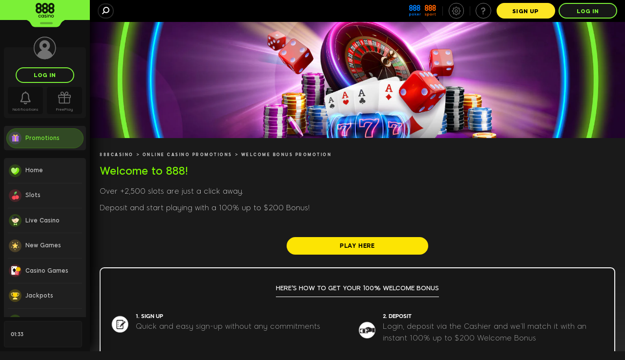

--- FILE ---
content_type: text/html; charset=UTF-8
request_url: https://www.888casino.com/promotions/welcome-bonus-offer/
body_size: 84537
content:
<!DOCTYPE html><html lang="en" class="cgp-pc cgp-landscape cgp-low-height cgp-pc-low-resolution cgp-not-mobile-os cgp-linux cgp-gib promotions-lobby"><head>
<!-- X-WCS-Correlation-Id: _QJmC9ZceIOjN2YA7JMXN1UrhuoJW3fPxaMEQuMZnlJTtKV_b4mOfw== -->
<style type="text/css">:root{--toastify-color-light: #fff;--toastify-color-dark: #121212;--toastify-color-info: #3498db;--toastify-color-success: #07bc0c;--toastify-color-warning: #f1c40f;--toastify-color-error: hsl(6, 78%, 57%);--toastify-color-transparent: rgba(255, 255, 255, .7);--toastify-icon-color-info: var(--toastify-color-info);--toastify-icon-color-success: var(--toastify-color-success);--toastify-icon-color-warning: var(--toastify-color-warning);--toastify-icon-color-error: var(--toastify-color-error);--toastify-container-width: fit-content;--toastify-toast-width: 320px;--toastify-toast-offset: 16px;--toastify-toast-top: max(var(--toastify-toast-offset), env(safe-area-inset-top));--toastify-toast-right: max(var(--toastify-toast-offset), env(safe-area-inset-right));--toastify-toast-left: max(var(--toastify-toast-offset), env(safe-area-inset-left));--toastify-toast-bottom: max(var(--toastify-toast-offset), env(safe-area-inset-bottom));--toastify-toast-background: #fff;--toastify-toast-padding: 14px;--toastify-toast-min-height: 64px;--toastify-toast-max-height: 800px;--toastify-toast-bd-radius: 6px;--toastify-toast-shadow: 0px 4px 12px rgba(0, 0, 0, .1);--toastify-font-family: sans-serif;--toastify-z-index: 9999;--toastify-text-color-light: #757575;--toastify-text-color-dark: #fff;--toastify-text-color-info: #fff;--toastify-text-color-success: #fff;--toastify-text-color-warning: #fff;--toastify-text-color-error: #fff;--toastify-spinner-color: #616161;--toastify-spinner-color-empty-area: #e0e0e0;--toastify-color-progress-light: linear-gradient(to right, #4cd964, #5ac8fa, #007aff, #34aadc, #5856d6, #ff2d55);--toastify-color-progress-dark: #bb86fc;--toastify-color-progress-info: var(--toastify-color-info);--toastify-color-progress-success: var(--toastify-color-success);--toastify-color-progress-warning: var(--toastify-color-warning);--toastify-color-progress-error: var(--toastify-color-error);--toastify-color-progress-bgo: .2}.Toastify__toast-container{z-index:var(--toastify-z-index);-webkit-transform:translate3d(0,0,var(--toastify-z-index));position:fixed;width:var(--toastify-container-width);box-sizing:border-box;color:#fff;display:flex;flex-direction:column}.Toastify__toast-container--top-left{top:var(--toastify-toast-top);left:var(--toastify-toast-left)}.Toastify__toast-container--top-center{top:var(--toastify-toast-top);left:50%;transform:translate(-50%);align-items:center}.Toastify__toast-container--top-right{top:var(--toastify-toast-top);right:var(--toastify-toast-right);align-items:end}.Toastify__toast-container--bottom-left{bottom:var(--toastify-toast-bottom);left:var(--toastify-toast-left)}.Toastify__toast-container--bottom-center{bottom:var(--toastify-toast-bottom);left:50%;transform:translate(-50%);align-items:center}.Toastify__toast-container--bottom-right{bottom:var(--toastify-toast-bottom);right:var(--toastify-toast-right);align-items:end}.Toastify__toast{--y: 0;position:relative;touch-action:none;width:var(--toastify-toast-width);min-height:var(--toastify-toast-min-height);box-sizing:border-box;margin-bottom:1rem;padding:var(--toastify-toast-padding);border-radius:var(--toastify-toast-bd-radius);box-shadow:var(--toastify-toast-shadow);max-height:var(--toastify-toast-max-height);font-family:var(--toastify-font-family);z-index:0;display:flex;flex:1 auto;align-items:center;word-break:break-word}@media only screen and (max-width: 480px){.Toastify__toast-container{width:100vw;left:env(safe-area-inset-left);margin:0}.Toastify__toast-container--top-left,.Toastify__toast-container--top-center,.Toastify__toast-container--top-right{top:env(safe-area-inset-top);transform:translate(0)}.Toastify__toast-container--bottom-left,.Toastify__toast-container--bottom-center,.Toastify__toast-container--bottom-right{bottom:env(safe-area-inset-bottom);transform:translate(0)}.Toastify__toast-container--rtl{right:env(safe-area-inset-right);left:initial}.Toastify__toast{--toastify-toast-width: 100%;margin-bottom:0;border-radius:0}}.Toastify__toast-container[data-stacked=true]{width:var(--toastify-toast-width)}.Toastify__toast--stacked{position:absolute;width:100%;transform:translate3d(0,var(--y),0) scale(var(--s));transition:transform .3s}.Toastify__toast--stacked[data-collapsed] .Toastify__toast-body,.Toastify__toast--stacked[data-collapsed] .Toastify__close-button{transition:opacity .1s}.Toastify__toast--stacked[data-collapsed=false]{overflow:visible}.Toastify__toast--stacked[data-collapsed=true]:not(:last-child)>*{opacity:0}.Toastify__toast--stacked:after{content:"";position:absolute;left:0;right:0;height:calc(var(--g) * 1px);bottom:100%}.Toastify__toast--stacked[data-pos=top]{top:0}.Toastify__toast--stacked[data-pos=bot]{bottom:0}.Toastify__toast--stacked[data-pos=bot].Toastify__toast--stacked:before{transform-origin:top}.Toastify__toast--stacked[data-pos=top].Toastify__toast--stacked:before{transform-origin:bottom}.Toastify__toast--stacked:before{content:"";position:absolute;left:0;right:0;bottom:0;height:100%;transform:scaleY(3);z-index:-1}.Toastify__toast--rtl{direction:rtl}.Toastify__toast--close-on-click{cursor:pointer}.Toastify__toast-icon{margin-inline-end:10px;width:22px;flex-shrink:0;display:flex}.Toastify--animate{animation-fill-mode:both;animation-duration:.5s}.Toastify--animate-icon{animation-fill-mode:both;animation-duration:.3s}.Toastify__toast-theme--dark{background:var(--toastify-color-dark);color:var(--toastify-text-color-dark)}.Toastify__toast-theme--light,.Toastify__toast-theme--colored.Toastify__toast--default{background:var(--toastify-color-light);color:var(--toastify-text-color-light)}.Toastify__toast-theme--colored.Toastify__toast--info{color:var(--toastify-text-color-info);background:var(--toastify-color-info)}.Toastify__toast-theme--colored.Toastify__toast--success{color:var(--toastify-text-color-success);background:var(--toastify-color-success)}.Toastify__toast-theme--colored.Toastify__toast--warning{color:var(--toastify-text-color-warning);background:var(--toastify-color-warning)}.Toastify__toast-theme--colored.Toastify__toast--error{color:var(--toastify-text-color-error);background:var(--toastify-color-error)}.Toastify__progress-bar-theme--light{background:var(--toastify-color-progress-light)}.Toastify__progress-bar-theme--dark{background:var(--toastify-color-progress-dark)}.Toastify__progress-bar--info{background:var(--toastify-color-progress-info)}.Toastify__progress-bar--success{background:var(--toastify-color-progress-success)}.Toastify__progress-bar--warning{background:var(--toastify-color-progress-warning)}.Toastify__progress-bar--error{background:var(--toastify-color-progress-error)}.Toastify__progress-bar-theme--colored.Toastify__progress-bar--info,.Toastify__progress-bar-theme--colored.Toastify__progress-bar--success,.Toastify__progress-bar-theme--colored.Toastify__progress-bar--warning,.Toastify__progress-bar-theme--colored.Toastify__progress-bar--error{background:var(--toastify-color-transparent)}.Toastify__close-button{color:#fff;position:absolute;top:6px;right:6px;background:transparent;outline:none;border:none;padding:0;cursor:pointer;opacity:.7;transition:.3s ease;z-index:1}.Toastify__toast--rtl .Toastify__close-button{left:6px;right:unset}.Toastify__close-button--light{color:#000;opacity:.3}.Toastify__close-button>svg{fill:currentColor;height:16px;width:14px}.Toastify__close-button:hover,.Toastify__close-button:focus{opacity:1}@keyframes Toastify__trackProgress{0%{transform:scaleX(1)}to{transform:scaleX(0)}}.Toastify__progress-bar{position:absolute;bottom:0;left:0;width:100%;height:100%;z-index:1;opacity:.7;transform-origin:left}.Toastify__progress-bar--animated{animation:Toastify__trackProgress linear 1 forwards}.Toastify__progress-bar--controlled{transition:transform .2s}.Toastify__progress-bar--rtl{right:0;left:initial;transform-origin:right;border-bottom-left-radius:initial}.Toastify__progress-bar--wrp{position:absolute;overflow:hidden;bottom:0;left:0;width:100%;height:5px;border-bottom-left-radius:var(--toastify-toast-bd-radius);border-bottom-right-radius:var(--toastify-toast-bd-radius)}.Toastify__progress-bar--wrp[data-hidden=true]{opacity:0}.Toastify__progress-bar--bg{opacity:var(--toastify-color-progress-bgo);width:100%;height:100%}.Toastify__spinner{width:20px;height:20px;box-sizing:border-box;border:2px solid;border-radius:100%;border-color:var(--toastify-spinner-color-empty-area);border-right-color:var(--toastify-spinner-color);animation:Toastify__spin .65s linear infinite}@keyframes Toastify__bounceInRight{0%,60%,75%,90%,to{animation-timing-function:cubic-bezier(.215,.61,.355,1)}0%{opacity:0;transform:translate3d(3000px,0,0)}60%{opacity:1;transform:translate3d(-25px,0,0)}75%{transform:translate3d(10px,0,0)}90%{transform:translate3d(-5px,0,0)}to{transform:none}}@keyframes Toastify__bounceOutRight{20%{opacity:1;transform:translate3d(-20px,var(--y),0)}to{opacity:0;transform:translate3d(2000px,var(--y),0)}}@keyframes Toastify__bounceInLeft{0%,60%,75%,90%,to{animation-timing-function:cubic-bezier(.215,.61,.355,1)}0%{opacity:0;transform:translate3d(-3000px,0,0)}60%{opacity:1;transform:translate3d(25px,0,0)}75%{transform:translate3d(-10px,0,0)}90%{transform:translate3d(5px,0,0)}to{transform:none}}@keyframes Toastify__bounceOutLeft{20%{opacity:1;transform:translate3d(20px,var(--y),0)}to{opacity:0;transform:translate3d(-2000px,var(--y),0)}}@keyframes Toastify__bounceInUp{0%,60%,75%,90%,to{animation-timing-function:cubic-bezier(.215,.61,.355,1)}0%{opacity:0;transform:translate3d(0,3000px,0)}60%{opacity:1;transform:translate3d(0,-20px,0)}75%{transform:translate3d(0,10px,0)}90%{transform:translate3d(0,-5px,0)}to{transform:translateZ(0)}}@keyframes Toastify__bounceOutUp{20%{transform:translate3d(0,calc(var(--y) - 10px),0)}40%,45%{opacity:1;transform:translate3d(0,calc(var(--y) + 20px),0)}to{opacity:0;transform:translate3d(0,-2000px,0)}}@keyframes Toastify__bounceInDown{0%,60%,75%,90%,to{animation-timing-function:cubic-bezier(.215,.61,.355,1)}0%{opacity:0;transform:translate3d(0,-3000px,0)}60%{opacity:1;transform:translate3d(0,25px,0)}75%{transform:translate3d(0,-10px,0)}90%{transform:translate3d(0,5px,0)}to{transform:none}}@keyframes Toastify__bounceOutDown{20%{transform:translate3d(0,calc(var(--y) - 10px),0)}40%,45%{opacity:1;transform:translate3d(0,calc(var(--y) + 20px),0)}to{opacity:0;transform:translate3d(0,2000px,0)}}.Toastify__bounce-enter--top-left,.Toastify__bounce-enter--bottom-left{animation-name:Toastify__bounceInLeft}.Toastify__bounce-enter--top-right,.Toastify__bounce-enter--bottom-right{animation-name:Toastify__bounceInRight}.Toastify__bounce-enter--top-center{animation-name:Toastify__bounceInDown}.Toastify__bounce-enter--bottom-center{animation-name:Toastify__bounceInUp}.Toastify__bounce-exit--top-left,.Toastify__bounce-exit--bottom-left{animation-name:Toastify__bounceOutLeft}.Toastify__bounce-exit--top-right,.Toastify__bounce-exit--bottom-right{animation-name:Toastify__bounceOutRight}.Toastify__bounce-exit--top-center{animation-name:Toastify__bounceOutUp}.Toastify__bounce-exit--bottom-center{animation-name:Toastify__bounceOutDown}@keyframes Toastify__zoomIn{0%{opacity:0;transform:scale3d(.3,.3,.3)}50%{opacity:1}}@keyframes Toastify__zoomOut{0%{opacity:1}50%{opacity:0;transform:translate3d(0,var(--y),0) scale3d(.3,.3,.3)}to{opacity:0}}.Toastify__zoom-enter{animation-name:Toastify__zoomIn}.Toastify__zoom-exit{animation-name:Toastify__zoomOut}@keyframes Toastify__flipIn{0%{transform:perspective(400px) rotateX(90deg);animation-timing-function:ease-in;opacity:0}40%{transform:perspective(400px) rotateX(-20deg);animation-timing-function:ease-in}60%{transform:perspective(400px) rotateX(10deg);opacity:1}80%{transform:perspective(400px) rotateX(-5deg)}to{transform:perspective(400px)}}@keyframes Toastify__flipOut{0%{transform:translate3d(0,var(--y),0) perspective(400px)}30%{transform:translate3d(0,var(--y),0) perspective(400px) rotateX(-20deg);opacity:1}to{transform:translate3d(0,var(--y),0) perspective(400px) rotateX(90deg);opacity:0}}.Toastify__flip-enter{animation-name:Toastify__flipIn}.Toastify__flip-exit{animation-name:Toastify__flipOut}@keyframes Toastify__slideInRight{0%{transform:translate3d(110%,0,0);visibility:visible}to{transform:translate3d(0,var(--y),0)}}@keyframes Toastify__slideInLeft{0%{transform:translate3d(-110%,0,0);visibility:visible}to{transform:translate3d(0,var(--y),0)}}@keyframes Toastify__slideInUp{0%{transform:translate3d(0,110%,0);visibility:visible}to{transform:translate3d(0,var(--y),0)}}@keyframes Toastify__slideInDown{0%{transform:translate3d(0,-110%,0);visibility:visible}to{transform:translate3d(0,var(--y),0)}}@keyframes Toastify__slideOutRight{0%{transform:translate3d(0,var(--y),0)}to{visibility:hidden;transform:translate3d(110%,var(--y),0)}}@keyframes Toastify__slideOutLeft{0%{transform:translate3d(0,var(--y),0)}to{visibility:hidden;transform:translate3d(-110%,var(--y),0)}}@keyframes Toastify__slideOutDown{0%{transform:translate3d(0,var(--y),0)}to{visibility:hidden;transform:translate3d(0,500px,0)}}@keyframes Toastify__slideOutUp{0%{transform:translate3d(0,var(--y),0)}to{visibility:hidden;transform:translate3d(0,-500px,0)}}.Toastify__slide-enter--top-left,.Toastify__slide-enter--bottom-left{animation-name:Toastify__slideInLeft}.Toastify__slide-enter--top-right,.Toastify__slide-enter--bottom-right{animation-name:Toastify__slideInRight}.Toastify__slide-enter--top-center{animation-name:Toastify__slideInDown}.Toastify__slide-enter--bottom-center{animation-name:Toastify__slideInUp}.Toastify__slide-exit--top-left,.Toastify__slide-exit--bottom-left{animation-name:Toastify__slideOutLeft;animation-timing-function:ease-in;animation-duration:.3s}.Toastify__slide-exit--top-right,.Toastify__slide-exit--bottom-right{animation-name:Toastify__slideOutRight;animation-timing-function:ease-in;animation-duration:.3s}.Toastify__slide-exit--top-center{animation-name:Toastify__slideOutUp;animation-timing-function:ease-in;animation-duration:.3s}.Toastify__slide-exit--bottom-center{animation-name:Toastify__slideOutDown;animation-timing-function:ease-in;animation-duration:.3s}@keyframes Toastify__spin{0%{transform:rotate(0)}to{transform:rotate(360deg)}}
</style>
<!-- X-WCS-Correlation-Id: _RzYbK5Ku3qfjIUoiK1MCniaGL6SJnCo7RcKSSfbh-JpXEZNpVzNPg== -->
<style type="text/css" media="screen">
    html, body {
        margin: 0;
        padding: 0
    }

    #splash-page {
        position: fixed;
        top: 0;
        right: 0;
        bottom: 0;
        left: 0;
        z-index: 10000;
        background-image: url('[data-uri]');
        background-color: rgb(23, 23, 23);
        background-repeat: no-repeat;
    }

    .splash-brand {
        height: 100%;
        background-repeat: no-repeat;
        background-position: center;
    }

    @media (display-mode: fullscreen), (display-mode: standalone) {
        #splash-page {
            display: none;
        }
    }
</style>

        
    <meta charset="UTF-8"><style data-styles="">banner-slider{visibility:hidden}.hydrated{visibility:inherit}</style>
    <title>Are you ready to start playing?</title>
    <meta name="robots" content="index, follow">
    
    <meta name="description" content="Get 100% up to $100 Bonus">
    <meta name="template" content="casino--promotion-page">

    <meta property="og:title" content="Are you ready to start playing?">
    <meta property="og:url" content="https://www.888casino.com/promotions/welcome-bonus-offer/">
    <meta property="og:type" content="Website">
    
    <meta property="og:description" content="Get">
    <meta property="og:updated_time">
    
    

    <meta name="X-CGP" content="true">

    
    

    
        <!-- -- External 888 CSS JS Head Top ---->
        



<link rel="shortcut icon" href="/content/dam/holdings888/888casino/common/icons/Casino-favicon.ico"> 
        <!-- -- / External 888 CSS JS Head Top ---->
    

    
  <link rel="canonical" href="https://www.888casino.com/promotions/welcome-bonus-offer/">
  
  

    
    
    

    

    
    
    
    
    


    
    <!-- Data Layer -->
    

  
  
    <!--Google Tag Manager-->
    
  

    

    
        <!--Custom JS-->
        
      

      


    
    
        <!-- -- External 888 CSS JS Head Bottom ---->
        <link rel="preconnect" href="https://cgp-cdn.safe-iplay.com"> <link rel="preconnect" href="https://cgp.safe-iplay.com"> <link rel="preconnect" href="https://toaster.images4us.com"> <link rel="preconnect" href="https://images.images4us.com"> <link rel="preconnect" href="https://imagesstg.images4us.com/" crossorigin=""> <link rel="preconnect" href="https://storage.googleapis.com/" crossorigin="">  <style> @media (max-width: 767px){ body.home-page .top-banner-slider-automatic.top-banner-slider{ display:block; max-height: 30rem; } } @media (max-width: 501px){ body.home-page .top-banner-slider-automatic.top-banner-slider{ display:block; max-height: 23rem; } } </style> 
      
        <meta charset="utf-8">
        <meta http-equiv="X-UA-Compatible" content="IE=edge">
        <meta name="viewport" content="width=device-width, height=device-height, initial-scale=1.0, maximum-scale=1.0, user-scalable=no, viewport-fit=cover">
		<link rel="manifest" id="manifest-placeholder" href="/pwaresources/default/manifest.json">
        
        
       
    <link rel="stylesheet" type="text/css" href="https://cgp-cdn.safe-iplay.com/static/css/vendor.unknown.eea875fc.chunk.css"><link rel="stylesheet" type="text/css" href="https://cgp-cdn.safe-iplay.com/static/css/8847.68a6a784.chunk.css"><link rel="stylesheet" type="text/css" href="https://cgp-cdn.safe-iplay.com/static/css/2752.5c1208b7.chunk.css"><style data-styled="active" data-styled-version="5.3.7">html.cgp-rtl .sc-bqOBqt{-webkit-transform:scaleX(-1);-ms-transform:scaleX(-1);transform:scaleX(-1);}.jOQfJh{cursor:pointer;-webkit-user-select:none;-moz-user-select:none;-ms-user-select:none;user-select:none;border-radius:100px;margin:0 0.4rem;background:none;outline:none;font-weight:900;font-size:1rem;padding:0 calc(0.8em - 1px);line-height:0.8;-webkit-letter-spacing:0.05em;-moz-letter-spacing:0.05em;-ms-letter-spacing:0.05em;letter-spacing:0.05em;display:-webkit-box;display:-webkit-flex;display:-ms-flexbox;display:flex;-webkit-align-items:center;-webkit-box-align:center;-ms-flex-align:center;align-items:center;-webkit-box-pack:center;-webkit-justify-content:center;-ms-flex-pack:center;justify-content:center;box-sizing:border-box;height:4em;width:auto;-webkit-transition:all 0.2s ease-in-out;transition:all 0.2s ease-in-out;border-width:1px;border-style:solid;color:#717171;background-color:#000000;border-color:#717171;box-shadow:none;}@media (hover:hover){.jOQfJh:hover{color:#717171;background-color:#2b2b2bff;border-color:#9c9c9cff;box-shadow:none;}}.jOQfJh:active{color:#717171;background-color:#000000ff;border-color:#464646ff;box-shadow:none;}.dmlVbK{cursor:pointer;-webkit-user-select:none;-moz-user-select:none;-ms-user-select:none;user-select:none;border-radius:100px;margin:0 auto;background:none;outline:none;font-weight:900;font-size:1rem;padding:0 1em;line-height:0.8;-webkit-letter-spacing:0.05em;-moz-letter-spacing:0.05em;-ms-letter-spacing:0.05em;letter-spacing:0.05em;display:-webkit-box;display:-webkit-flex;display:-ms-flexbox;display:flex;-webkit-align-items:center;-webkit-box-align:center;-ms-flex-align:center;align-items:center;-webkit-box-pack:center;-webkit-justify-content:center;-ms-flex-pack:center;justify-content:center;box-sizing:border-box;height:4em;width:auto;min-width:15em;-webkit-transition:all 0.2s ease-in-out;transition:all 0.2s ease-in-out;border-width:2px;border-style:solid;color:#7BF037;background-color:#171717;border-color:#7BF037;box-shadow:none;}@media (hover:hover){.dmlVbK:hover{color:#7BF037;background-color:#424242ff;border-color:#b0f687ff;box-shadow:none;}}.dmlVbK:active{color:#7BF037;background-color:#000000ff;border-color:#50c20fff;box-shadow:none;}.hfleRR{cursor:pointer;-webkit-user-select:none;-moz-user-select:none;-ms-user-select:none;user-select:none;border-radius:100px;background:none;outline:none;font-weight:900;font-size:1rem;padding:0 1em;line-height:0.8;-webkit-letter-spacing:0.05em;-moz-letter-spacing:0.05em;-ms-letter-spacing:0.05em;letter-spacing:0.05em;display:-webkit-box;display:-webkit-flex;display:-ms-flexbox;display:flex;-webkit-align-items:center;-webkit-box-align:center;-ms-flex-align:center;align-items:center;-webkit-box-pack:center;-webkit-justify-content:center;-ms-flex-pack:center;justify-content:center;box-sizing:border-box;height:4em;width:auto;min-width:15em;-webkit-transition:all 0.2s ease-in-out;transition:all 0.2s ease-in-out;border-width:2px;border-style:solid;color:#000000;background-color:#FCE523;border-color:#FCE523;box-shadow:none;}@media (hover:hover){.hfleRR:hover{color:#000000;background-color:#fdf079ff;border-color:#fdf079ff;box-shadow:none;}}.hfleRR:active{color:#000000;background-color:#c6b203ff;border-color:#c6b203ff;box-shadow:none;}.dZVxje{cursor:pointer;-webkit-user-select:none;-moz-user-select:none;-ms-user-select:none;user-select:none;border-radius:100px;background:none;outline:none;font-weight:900;font-size:1rem;padding:0 1em;line-height:0.8;-webkit-letter-spacing:0.05em;-moz-letter-spacing:0.05em;-ms-letter-spacing:0.05em;letter-spacing:0.05em;display:-webkit-box;display:-webkit-flex;display:-ms-flexbox;display:flex;-webkit-align-items:center;-webkit-box-align:center;-ms-flex-align:center;align-items:center;-webkit-box-pack:center;-webkit-justify-content:center;-ms-flex-pack:center;justify-content:center;box-sizing:border-box;height:4em;width:auto;min-width:15em;-webkit-transition:all 0.2s ease-in-out;transition:all 0.2s ease-in-out;border-width:2px;border-style:solid;color:#7BF037;background-color:#171717;border-color:#7BF037;box-shadow:none;}@media (hover:hover){.dZVxje:hover{color:#7BF037;background-color:#424242ff;border-color:#b0f687ff;box-shadow:none;}}.dZVxje:active{color:#7BF037;background-color:#000000ff;border-color:#50c20fff;box-shadow:none;}.knfoyZ{-webkit-flex:0 100 2.4em;-ms-flex:0 100 2.4em;flex:0 100 2.4em;}.hZHfiS{font-size:1rem;border-radius:100px;box-sizing:border-box;height:4em;width:15em;border-width:2px;border-style:solid;background:rgba(255,255,255,0.25);-webkit-animation:PulsatingAnimation 1s alternate infinite;animation:PulsatingAnimation 1s alternate infinite;}@-webkit-keyframes PulsatingAnimation{0%{opacity:1;}100%{opacity:0.25;}}@keyframes PulsatingAnimation{0%{opacity:1;}100%{opacity:0.25;}}.jVtJTT{position:relative;width:100%;overflow-x:hidden;}.lobby-page .sc-jhPRgn{z-index:2;background-color:#171717;}.live-casino-new-ab-page .sc-jhPRgn{margin-bottom:4rem;}.ja-dRuB{color:#b7b7b7;}.ksYfVp{-webkit-flex:0 0 auto;-ms-flex:0 0 auto;flex:0 0 auto;width:7.5px;}@media (max-width:1279px){.ksYfVp{width:2.5px;}}.hYtkWY{padding-top:2px;}.huEmUf{display:-webkit-box;display:-webkit-flex;display:-ms-flexbox;display:flex;-webkit-flex-direction:column;-ms-flex-direction:column;flex-direction:column;position:fixed;right:0;top:0;width:392px;height:100%;max-height:100%;-webkit-transform:translateX(100%);-ms-transform:translateX(100%);transform:translateX(100%);-webkit-transition:-webkit-transform 0.25s ease;-webkit-transition:transform 0.25s ease;transition:transform 0.25s ease;z-index:110;background:#000000;}@media (max-width:767px){.huEmUf{padding:env(safe-area-inset-top) env(safe-area-inset-right) env(safe-area-inset-bottom) env(safe-area-inset-left);width:100vw;}}.huEmUf.open{-webkit-transform:translateX(0%);-ms-transform:translateX(0%);transform:translateX(0%);}html.cgp-rtl .sc-eZfbsf.open{left:0;right:auto;}.huEmUf.open::before{content:"";position:absolute;width:50px;height:100%;left:-50px;background:linear-gradient(90deg,rgba(0,0,0,0),rgba(0,0,0,0.5));pointer-events:none;}html.cgp-rtl .sc-eZfbsf.open::before{background:linear-gradient(90deg,rgba(0,0,0,0.5),rgba(0,0,0,0));right:-50px;left:auto;}.hqGUrR{display:-webkit-box;display:-webkit-flex;display:-ms-flexbox;display:flex;-webkit-flex-direction:column;-ms-flex-direction:column;flex-direction:column;position:fixed;right:0;top:0;width:392px;height:718px;max-height:100%;-webkit-transform:translateX(100%);-ms-transform:translateX(100%);transform:translateX(100%);-webkit-transition:-webkit-transform 0.25s ease;-webkit-transition:transform 0.25s ease;transition:transform 0.25s ease;z-index:110;background:#000000;}@media (max-width:767px){.hqGUrR{padding:env(safe-area-inset-top) env(safe-area-inset-right) env(safe-area-inset-bottom) env(safe-area-inset-left);width:100vw;}}.hqGUrR.open{-webkit-transform:translateX(0%);-ms-transform:translateX(0%);transform:translateX(0%);}html.cgp-rtl .sc-eZfbsf.open{left:0;right:auto;}.hqGUrR.open::before{content:"";position:absolute;width:50px;height:100%;left:-50px;background:linear-gradient(90deg,rgba(0,0,0,0),rgba(0,0,0,0.5));pointer-events:none;}html.cgp-rtl .sc-eZfbsf.open::before{background:linear-gradient(90deg,rgba(0,0,0,0.5),rgba(0,0,0,0));right:-50px;left:auto;}.iFptHN{position:relative;z-index:5;cursor:pointer;height:2rem;width:2rem;}.igYZFT{display:-webkit-box;display:-webkit-flex;display:-ms-flexbox;display:flex;-webkit-align-items:center;-webkit-box-align:center;-ms-flex-align:center;align-items:center;gap:15px;font-size:14px;}.gLzLyt{position:absolute;top:0;left:0;opacity:0;width:100%;height:45px;}.kTxHyC{display:-webkit-box;display:-webkit-flex;display:-ms-flexbox;display:flex;-webkit-align-items:center;-webkit-box-align:center;-ms-flex-align:center;align-items:center;gap:10px;font-size:14px;}.cmmUtX{display:grid;grid-template-columns:repeat(2,1fr);gap:15px 32px;grid-column:1/-1;grid-row:2/3;padding-inline:5px;height:0;overflow:hidden;}.fcICyL{position:relative;padding-block-end:5px;}.fcICyL:nth-of-type(even)::before{content:"";position:absolute;top:10px;left:-16px;box-sizing:content-box;background:#000000;box-shadow:0.35px 0px 0px 0px #717171;width:1px;height:calc(100% - 15px);}.kaSNAw{display:-webkit-box;display:-webkit-flex;display:-ms-flexbox;display:flex;-webkit-flex-direction:column;-ms-flex-direction:column;flex-direction:column;gap:10px;}.bIDEus{font-size:11px;font-weight:500;-webkit-letter-spacing:1%;-moz-letter-spacing:1%;-ms-letter-spacing:1%;letter-spacing:1%;margin-block:10px;}.gJGLPY{display:-webkit-box;display:-webkit-flex;display:-ms-flexbox;display:flex;-webkit-box-pack:center;-webkit-justify-content:center;-ms-flex-pack:center;justify-content:center;}.qUkpz{display:-webkit-box;display:-webkit-flex;display:-ms-flexbox;display:flex;-webkit-flex-direction:column;-ms-flex-direction:column;flex-direction:column;}@media (max-width:1279px){.ibJpLP{display:-webkit-box;display:-webkit-flex;display:-ms-flexbox;display:flex;-webkit-flex-direction:column;-ms-flex-direction:column;flex-direction:column;gap:1rem;}}.ezrVtN{-webkit-flex:1;-ms-flex:1;flex:1;display:-webkit-box;display:-webkit-flex;display:-ms-flexbox;display:flex;-webkit-flex-direction:column;-ms-flex-direction:column;flex-direction:column;}.deYfht{box-sizing:border-box;margin:0 1rem 0 0;width:2.4rem;height:2.4rem;padding:0.2rem;-webkit-transition:color 0.2s ease,background-color 0.2s ease,border-bottom 0.2s ease;transition:color 0.2s ease,background-color 0.2s ease,border-bottom 0.2s ease;}@media (max-width:1279px){.deYfht{margin:0 2rem 0 0;}}.hrQPCQ{background-color:transparent;padding:0;margin-inline-end:8px;width:26px;height:26px;}.hrQPCQ svg{width:26px;height:26px;}.bgfZzA{position:-webkit-sticky;position:sticky;top:0;display:-webkit-box;display:-webkit-flex;display:-ms-flexbox;display:flex;-webkit-flex-direction:column;-ms-flex-direction:column;flex-direction:column;height:100vh;margin:0 auto 0 0;-webkit-transition:-webkit-transform 0.2s ease-in-out;-webkit-transition:transform 0.2s ease-in-out;transition:transform 0.2s ease-in-out;z-index:100;min-width:23rem;}@media (max-width:1279px){.bgfZzA{height:100%;position:fixed;top:0;bottom:0;-webkit-transform:translateX(-100%);-ms-transform:translateX(-100%);transform:translateX(-100%);}html.cgp-rtl .sc-EHppF{-webkit-transform:translateX(100%);-ms-transform:translateX(100%);transform:translateX(100%);}.bgfZzA.open-menu{-webkit-transform:translateX(0);-ms-transform:translateX(0);transform:translateX(0);overflow:hidden;}html.cgp-rtl .sc-EHppF.open-menu{-webkit-transform:translateX(0);-ms-transform:translateX(0);transform:translateX(0);}@media (orientation:landscape){.bgfZzA.open-menu{padding-left:env(safe-area-inset-left);padding-right:env(safe-area-inset-right);}}.bgfZzA.dragging{-webkit-transition:none;transition:none;}}.bGhazi{position:-webkit-sticky;position:sticky;top:0;display:-webkit-box;display:-webkit-flex;display:-ms-flexbox;display:flex;-webkit-flex-direction:column;-ms-flex-direction:column;flex-direction:column;height:100vh;margin:0 auto 0 0;-webkit-transition:-webkit-transform 0.2s ease-in-out;-webkit-transition:transform 0.2s ease-in-out;transition:transform 0.2s ease-in-out;z-index:120;min-width:23rem;}@media (max-width:1279px){.bGhazi{height:100%;position:fixed;top:0;bottom:0;-webkit-transform:translateX(-100%);-ms-transform:translateX(-100%);transform:translateX(-100%);}html.cgp-rtl .sc-EHppF{-webkit-transform:translateX(100%);-ms-transform:translateX(100%);transform:translateX(100%);}.bGhazi.open-menu{-webkit-transform:translateX(0);-ms-transform:translateX(0);transform:translateX(0);overflow:hidden;}html.cgp-rtl .sc-EHppF.open-menu{-webkit-transform:translateX(0);-ms-transform:translateX(0);transform:translateX(0);}@media (orientation:landscape){.bGhazi.open-menu{padding-left:env(safe-area-inset-left);padding-right:env(safe-area-inset-right);}}.bGhazi.dragging{-webkit-transition:none;transition:none;}}.emyAuf{position:relative;display:-webkit-box;display:-webkit-flex;display:-ms-flexbox;display:flex;-webkit-flex-direction:column;-ms-flex-direction:column;flex-direction:column;-webkit-flex:1;-ms-flex:1;flex:1;overflow:hidden;color:#b7b7b7;}.ewfDOH{display:-webkit-box;display:-webkit-flex;display:-ms-flexbox;display:flex;-webkit-flex-direction:column;-ms-flex-direction:column;flex-direction:column;-webkit-flex:1;-ms-flex:1;flex:1;padding:0 1.5rem;overflow-x:hidden;overflow-y:auto;overscroll-behavior:contain;}.ewfDOH::-webkit-scrollbar{width:5px;}.ewfDOH::-webkit-scrollbar-track{background:rgba(255,255,255,0.1);}.ewfDOH::-webkit-scrollbar-thumb{background:rgba(255,255,255,0.5);}.ewfDOH::-webkit-scrollbar-thumb:hover{background:rgba(255,255,255,0.8);}.hspuXp{padding:0 1rem;}.cwRUUd{position:fixed;top:0;left:0;bottom:0;display:grid;grid-template-rows:auto 1fr;background:#101010;width:100%;height:100%;overflow-y:auto;-webkit-transform:translateX(-100%);-ms-transform:translateX(-100%);transform:translateX(-100%);-webkit-transition:-webkit-transform 0.2s ease-in-out;-webkit-transition:transform 0.2s ease-in-out;transition:transform 0.2s ease-in-out;}.hIElMy{display:-webkit-box;display:-webkit-flex;display:-ms-flexbox;display:flex;-webkit-box-flex:1;-webkit-flex-grow:1;-ms-flex-positive:1;flex-grow:1;margin:0 auto 0 0;-webkit-align-items:center;-webkit-box-align:center;-ms-flex-align:center;align-items:center;}html.cgp-rtl .sc-jtIXrS{margin:0 0 0 auto;}.cbOAqn{display:-webkit-box;display:-webkit-flex;display:-ms-flexbox;display:flex;-webkit-align-items:center;-webkit-box-align:center;-ms-flex-align:center;align-items:center;margin:0 0 0 auto;min-height:4.5rem;}html.cgp-rtl .sc-fuahkG{margin:0 auto 0 0;}@media (max-width:1279px){.cbOAqn{min-height:4rem;}}.bfMgoG{background-color:#212121;min-height:718px;}.cgGfGl{background-color:#0d0d0d;background-image:linear-gradient(180deg,#1A1A1A 74.08%,#282828 100%);background-attachment:fixed;}html .sc-cLVYFp{--toastify-toast-width:388px;--toastify-font-family:  font-weight:400;--toastify-color-light:#000000;--toastify-color-dark:#000000;--toastify-text-color-light:#ffffff;--toastify-text-color-dark:#ffffff;--toastify-color-progress-light:#7BF037;--toastify-color-progress-dark:#7BF037;--toastify-color-progress-bgo:1;}.gfYLdT{-webkit-flex:1 1 auto;-ms-flex:1 1 auto;flex:1 1 auto;padding:0em 1em 0em;white-space:nowrap;overflow:hidden;text-overflow:clip;}.lcuVmY{padding-top:0.2em;padding-bottom:0em;}.eQhPip{cursor:pointer;-webkit-transform:rotate(-90deg);-ms-transform:rotate(-90deg);transform:rotate(-90deg);-webkit-transition:-webkit-transform 0.4s,color 0.4s;-webkit-transition:transform 0.4s,color 0.4s;transition:transform 0.4s,color 0.4s;}.eQhPip svg{width:10px;height:10px;}.ieBRxj{color:inherit;}.fTacSD{display:-webkit-box;display:-webkit-flex;display:-ms-flexbox;display:flex;-webkit-align-items:center;-webkit-box-align:center;-ms-flex-align:center;align-items:center;-webkit-box-pack:start;-webkit-justify-content:flex-start;-ms-flex-pack:start;justify-content:flex-start;margin:auto 1.5rem 2rem 1.5rem;background-color:#000000;padding:1rem 1.6rem;border-radius:4px;min-height:54px;}@media (max-width:1279px){.fTacSD{background-color:unset;margin:auto 0;-webkit-align-self:flex-start;-ms-flex-item-align:start;align-self:flex-start;-webkit-align-items:center;-webkit-box-align:center;-ms-flex-align:center;align-items:center;padding:0;min-height:2.4rem;}}.hJvXtz{margin:1rem 2rem 1rem 1rem;background-color:#171717;border:1px solid #1f1f1f;}@media (max-width:1279px){.hJvXtz{background-color:#000000;border:none;}}.izazVB{display:-webkit-box;display:-webkit-flex;display:-ms-flexbox;display:flex;-webkit-flex-direction:row;-ms-flex-direction:row;flex-direction:row;font-size:1rem;background-color:#000000;position:-webkit-sticky;position:sticky;top:0px;z-index:105;padding-top:env(safe-area-inset-top);padding:0.5rem 2rem;}@media (max-width:1279px){.izazVB{padding:calc(env(safe-area-inset-top) + 0.5rem) 1rem 0.5rem 1rem;border-bottom:1px solid #7BF037;}}.jmFOfE{border-color:#000000;-webkit-flex-wrap:wrap;-ms-flex-wrap:wrap;flex-wrap:wrap;}.bwdIgL{height:1px;width:90%;margin:0.4rem auto;background-color:#292929;}@media (min-width:1280px){.jlVQhp{margin:2rem 0 0 0;background:transparent;padding:0.7rem 0;text-align:center;}}@media (max-width:1479px),(max-height:900px){.jlVQhp{margin-bottom:1rem;}}@media (max-width:1279px){.jlVQhp{padding:0.45rem 0.5rem;margin-bottom:0;}}@media (min-width:1280px){.fIbmyd{position:relative;margin:0;margin-bottom:4rem;background:#7BF037;}.fIbmyd::after{content:"";position:absolute;bottom:-15px;left:50%;-webkit-transform:translateX(-50%);-ms-transform:translateX(-50%);transform:translateX(-50%);width:80px;height:16px;background-image:url(https://cgp-cdn.safe-iplay.com/cgp-assets/full/defaults/images/side-menu-header-decoration.png);background-repeat:no-repeat;}}@media (max-width:1479px),(max-height:900px){.fIbmyd{margin-bottom:3rem;}}@media (max-width:1279px){.fIbmyd{padding:0.45rem 0.5rem;margin-bottom:0;}}.haXtup{display:-webkit-box;display:-webkit-flex;display:-ms-flexbox;display:flex;-webkit-flex-direction:column;-ms-flex-direction:column;flex-direction:column;width:23rem;-webkit-flex:1;-ms-flex:1;flex:1;background:#101010;box-shadow:1rem 0 3rem #000000;-webkit-transition:-webkit-transform 0.2s ease-in-out;-webkit-transition:transform 0.2s ease-in-out;transition:transform 0.2s ease-in-out;overflow:hidden;padding-bottom:env(safe-area-inset-bottom,0);}html.cgp-rtl .sc-gYmQl{box-shadow:-1rem 0 3rem #1f1f1f;}@media (max-width:1279px){html.cgp-rtl .sc-gYmQl{-webkit-transform:translateX(0);-ms-transform:translateX(0);transform:translateX(0);}}@media (max-width:1023px){.haXtup{width:37.5rem;}}@media (max-width:767px){.haXtup{width:100vw;box-shadow:none;}}.eaOkdd{background-color:#101010;}.crHoHg{margin:4rem 0 0 0;border-radius:5px;background-color:#171717;}.iEYUXW{margin-block-end:1rem;}.lhERKS{background:transparent;color:#ffffff;font-size:1.5rem;cursor:pointer;font-weight:500;outline:none;border:2px solid #292929;border-radius:4rem;-webkit-transition:width 0.5s ease,padding 0.5s ease;transition:width 0.5s ease,padding 0.5s ease;}.lhERKS:focus{outline:none;}.lhERKS::-webkit-input-placeholder{color:#717171;}.lhERKS::-moz-placeholder{color:#717171;}.lhERKS:-ms-input-placeholder{color:#717171;}.lhERKS::placeholder{color:#717171;}@media (min-width:1280px){.lhERKS{width:32rem;}.lhERKS:focus{width:44rem;}}@media (max-width:1279px){.lhERKS{width:100%;font-weight:300;}.lhERKS::-webkit-input-placeholder{color:#ffffff;}.lhERKS::-moz-placeholder{color:#ffffff;}.lhERKS:-ms-input-placeholder{color:#ffffff;}.lhERKS::placeholder{color:#ffffff;}}@media (min-width:1280px){.eKkeFd{font-weight:600;padding:0.90rem 1.8rem;width:0;}.eKkeFd:focus{width:25rem;padding-left:5rem;}}@media (max-width:1279px){.eKkeFd{padding:1.4rem 5.7rem;}}.fZfQZC{position:relative;display:block;border:none;margin:1px 1.2rem 0 1.2rem;}@media (max-width:1279px){.fZfQZC{margin:0 1.6rem;}}.fZfQZC::before{content:"";display:block;position:absolute;top:-2px;left:0;width:100%;box-sizing:content-box;height:1px;background-color:#000000;box-shadow:0px 0.35px 0px 0px #717171;margin-bottom:1px;}.fZfQZC:first-child::before{display:none;}.evyxDR{margin:0.4rem 0;}.evyxDR::before{display:none;}.ffYnje{border-radius:5px;margin:1rem 0 0 0;padding:0;}@media (max-width:1479px),(max-height:900px){.ffYnje{margin:1rem 0 0 0;}}.ljohax{margin-bottom:1rem;background-color:#1f1f1f;}html{font-size:10px;}html.cgp-pc.cgp-pc-low-resolution,html.cgp-pc.cgp-low-height{font-size:8px;}html,body{-webkit-scroll-behavior:smooth;-moz-scroll-behavior:smooth;-ms-scroll-behavior:smooth;scroll-behavior:smooth;}body{color:#ffffff;background-color:#171717;-webkit-font-smoothing:antialiased;-moz-osx-font-smoothing:grayscale;}body > #page{display:none;}body.no-scrolling{overflow:hidden;}body.cgp-overlay-open{overflow:hidden;}#orbit-container{width:100%;}html:not(.cgp-mobile) #orbit-container{display:-webkit-box;display:-webkit-flex;display:-ms-flexbox;display:flex;}section:after,section:before,header:after,header:before,footer:before,footer:after,main:before,main:after{display:table;content:" ";}section:after,header:after,footer:before,main:after{clear:both;}a,a:focus,a:hover,a:active{outline:none;outline:0;-webkit-box-shadow:none;box-shadow:none;-webkit-tap-highlight-color:transparent;}a,a:focus,a:hover,a:active{color:inherit;}.cgp-pc *{-webkit-scrollbar-width:thin;-moz-scrollbar-width:thin;-ms-scrollbar-width:thin;scrollbar-width:thin;-webkit-scrollbar-color:rgba(255,255,255,0.8) rgba(255,255,255,0.1);-moz-scrollbar-color:rgba(255,255,255,0.8) rgba(255,255,255,0.1);-ms-scrollbar-color:rgba(255,255,255,0.8) rgba(255,255,255,0.1);scrollbar-color:rgba(255,255,255,0.8) rgba(255,255,255,0.1);}.cgp-pc *::-webkit-scrollbar{width:7px;}.cgp-pc *::-webkit-scrollbar-track{background:rgba(255,255,255,0.1);}.cgp-pc *::-webkit-scrollbar-thumb{background:rgba(255,255,255,0.5);}.cgp-pc *::-webkit-scrollbar-thumb:hover{background:rgba(255,255,255,0.8);}:root{--safeAreaInsetTop:env(safe-area-inset-top);--safeAreaInsetRight:env(safe-area-inset-right);--safeAreaInsetBottom:env(safe-area-inset-bottom);--safeAreaInsetLeft:env(safe-area-inset-left);}body{font-family:"888-Orbit",verdana,sans-serif;font-weight:600;}.fpBANd{display:-webkit-box;display:-webkit-flex;display:-ms-flexbox;display:flex;-webkit-flex-direction:row;-ms-flex-direction:row;flex-direction:row;-webkit-align-items:center;-webkit-box-align:center;-ms-flex-align:center;align-items:center;}.kJwufv{display:-webkit-box;display:-webkit-flex;display:-ms-flexbox;display:flex;-webkit-flex-direction:column;-ms-flex-direction:column;flex-direction:column;-webkit-align-items:center;-webkit-box-align:center;-ms-flex-align:center;align-items:center;position:relative;margin:0 0.5rem;padding:0;font-weight:800;font-size:0.9rem;line-height:1;text-transform:uppercase;cursor:pointer;gap:1rem;}@media (max-width:767px){.kJwufv svg{width:18px;}}.hNkaX{display:-webkit-box;display:-webkit-flex;display:-ms-flexbox;display:flex;-webkit-align-items:center;-webkit-box-align:center;-ms-flex-align:center;align-items:center;-webkit-box-pack:center;-webkit-justify-content:center;-ms-flex-pack:center;justify-content:center;padding:0.8rem 0;z-index:105;background-color:#000000;color:#b7b7b7;}.kYARNN{display:none;}.jtZdLV{text-transform:uppercase;font-size:1.4em;line-height:1.2;max-height:2.2em;}.dfnyrb{display:-webkit-box;display:-webkit-flex;display:-ms-flexbox;display:flex;-webkit-flex-direction:column;-ms-flex-direction:column;flex-direction:column;gap:10px;background-color:#101010;padding:15px;}.joDHqV{display:-webkit-box;display:-webkit-flex;display:-ms-flexbox;display:flex;-webkit-align-items:center;-webkit-box-align:center;-ms-flex-align:center;align-items:center;gap:13px;position:relative;cursor:pointer;color:#7BF037;font-weight:600;font-size:12px;-webkit-transition:color 0.4s;transition:color 0.4s;}.joDHqV:hover{color:#7BF037;}.joDHqV:not(:last-of-type)::after{display:block;content:"";position:absolute;bottom:-6px;left:0;box-sizing:content-box;background:#000000;box-shadow:0px 0.35px 0px 0px #717171;width:100%;height:1px;}.jPFIjT{display:-webkit-box;display:-webkit-flex;display:-ms-flexbox;display:flex;-webkit-align-items:center;-webkit-box-align:center;-ms-flex-align:center;align-items:center;gap:13px;position:relative;cursor:pointer;color:#cbcbcb;font-weight:500;font-size:12px;-webkit-transition:color 0.4s;transition:color 0.4s;}.jPFIjT:hover{color:#e9e9e9;}.jPFIjT:not(:last-of-type)::after{display:block;content:"";position:absolute;bottom:-6px;left:0;box-sizing:content-box;background:#000000;box-shadow:0px 0.35px 0px 0px #717171;width:100%;height:1px;}.gBDzuV{display:-webkit-box;display:-webkit-flex;display:-ms-flexbox;display:flex;-webkit-box-pack:center;-webkit-justify-content:center;-ms-flex-pack:center;justify-content:center;-webkit-align-items:center;-webkit-box-align:center;-ms-flex-align:center;align-items:center;border-radius:50%;background-color:#7BF037;padding:6px;width:25px;height:25px;}.gBDzuV svg{color:#171717;}.hvTtiz{display:-webkit-box;display:-webkit-flex;display:-ms-flexbox;display:flex;-webkit-box-pack:center;-webkit-justify-content:center;-ms-flex-pack:center;justify-content:center;-webkit-align-items:center;-webkit-box-align:center;-ms-flex-align:center;align-items:center;border-radius:50%;background-color:#101010;padding:6px;width:25px;height:25px;}.hvTtiz svg{color:#171717;}.ULjDp{color:#7BF037;}.hjzdGo{display:grid;grid-template-columns:auto 1fr auto;grid-template-rows:45px auto;-webkit-align-items:center;-webkit-box-align:center;-ms-flex-align:center;align-items:center;-webkit-column-gap:15px;column-gap:15px;position:relative;border-radius:5px;background-color:#171717;padding:0 15px;overflow:hidden;}.faaffs{color:#717171;width:20px;height:auto;}.kZwFbF{font-weight:400;color:#ffffff;font-size:14px;font-weight:700;margin:0 auto;}.kEdIuA{font-weight:700;font-size:1.2rem;line-height:1;text-align:center;}@media (max-width:1279px){}@media (min-width:1280px){.lcrjFo{position:relative;display:-webkit-box;display:-webkit-flex;display:-ms-flexbox;display:flex;}}.hhNwxQ{display:-webkit-box;display:-webkit-flex;display:-ms-flexbox;display:flex;-webkit-flex-direction:column;-ms-flex-direction:column;flex-direction:column;-webkit-align-items:center;-webkit-box-align:center;-ms-flex-align:center;align-items:center;-webkit-box-flex:0;-webkit-flex-grow:0;-ms-flex-positive:0;flex-grow:0;position:relative;width:calc((100% - 1rem) / 2);padding:0.5rem 0;margin:0;background:#101010;border-top:none;border-radius:5px;cursor:pointer;}@media (max-width:1479px){.hhNwxQ{padding:0.5rem 0;}}@media (max-width:1279px){.hhNwxQ{padding:1rem 0;background:#171717;}}.hTXBUO{display:block;margin:1rem;-webkit-transition:opacity 0.2s ease;transition:opacity 0.2s ease;opacity:1;}.sc-dJWYwG:hover .sc-SYQcr{opacity:1;}@media (max-height:900px),(max-width:1479px){.hTXBUO{margin:0.5rem;}}.cnSbkq{color:#717171;height:-webkit-max-content;height:-moz-max-content;height:max-content;}.dRqoGG{display:-webkit-box;display:-webkit-flex;display:-ms-flexbox;display:flex;-webkit-flex-direction:column;-ms-flex-direction:column;flex-direction:column;-webkit-box-pack:center;-webkit-justify-content:center;-ms-flex-pack:center;justify-content:center;font-size:1rem;color:#717171;-webkit-transition:color 0.2s ease;transition:color 0.2s ease;text-align:center;}@media (max-width:1279px){.dRqoGG{font-size:1.2rem;color:#ffffff;}}.erIkej{display:block;margin:0 auto;height:4.2rem;width:auto;width:39px;height:30px;}.bvctnM{position:relative;width:80%;-webkit-flex:1 1 auto;-ms-flex:1 1 auto;flex:1 1 auto;margin:0 env(safe-area-inset-right) 0 env(safe-area-inset-left);}@media (max-width:1279px){.bvctnM{width:calc(100% - env(safe-area-inset-right) - env(safe-area-inset-left));}}.bOChBy{display:-webkit-box;display:-webkit-flex;display:-ms-flexbox;display:flex;-webkit-flex-direction:row;-ms-flex-direction:row;flex-direction:row;-webkit-align-items:center;-webkit-box-align:center;-ms-flex-align:center;align-items:center;padding:5px 5px 5px 0;font-size:1.4rem;color:#b7b7b7;}.emGxvM{display:-webkit-box;display:-webkit-flex;display:-ms-flexbox;display:flex;-webkit-flex-direction:row;-ms-flex-direction:row;flex-direction:row;-webkit-align-items:center;-webkit-box-align:center;-ms-flex-align:center;align-items:center;padding:0.5rem 1.5rem;padding-top:calc(env(safe-area-inset-top) + 0.5rem);background:#000000;}.evnpEF{-webkit-align-self:center;-ms-flex-item-align:center;align-self:center;height:50%;border-left:1px solid #292929;margin-left:1rem;padding-left:1rem;}@media (max-width:1279px){.evnpEF{margin-left:0.5rem;padding-left:0.5rem;}}.kZDNwB{padding:0 1rem;}.kjaMsH{display:-webkit-box;display:-webkit-flex;display:-ms-flexbox;display:flex;-webkit-box-pack:justify;-webkit-justify-content:space-between;-ms-flex-pack:justify;justify-content:space-between;margin:1rem;}@media (max-width:1279px){.kjaMsH{gap:1.2rem;margin:1rem 0;padding:0;}}.dXSjKP{-webkit-flex:1;-ms-flex:1;flex:1;max-width:1px;background:transparent;}.iBGLYg{display:-webkit-box;display:-webkit-flex;display:-ms-flexbox;display:flex;-webkit-flex-direction:column;-ms-flex-direction:column;flex-direction:column;-webkit-box-pack:center;-webkit-justify-content:center;-ms-flex-pack:center;justify-content:center;-webkit-align-items:center;-webkit-box-align:center;-ms-flex-align:center;align-items:center;margin:-4.5rem 0 2rem 0;}@media (max-width:1479px),(max-height:900px){.iBGLYg{margin-bottom:0.5rem;}}.gnfCcX{display:block;width:9.1rem;height:9.1rem;}.ffQhtP{display:block;position:absolute;top:50%;inset-inline-start:0.95rem;-webkit-transform:translateY(-50%) scaleX(-1);-ms-transform:translateY(-50%) scaleX(-1);transform:translateY(-50%) scaleX(-1);width:2rem;height:2rem;z-index:2;pointer-events:none;color:#ffffff;}@media (max-width:1279px){.ffQhtP{inset-inline-start:1.6rem;}}.jhSzuM{position:fixed;top:0;left:0;right:0;bottom:0;width:100%;height:100vh;background-color:rgba(23,23,23,0.85);z-index:-1;opacity:0;-webkit-transition:all 0.5s ease-in;transition:all 0.5s ease-in;}.dPRZHf{font-size:1.6rem;}@media only screen and (max-width:480px){.dPRZHf.Toastify__toast-container--top-left,.dPRZHf.Toastify__toast-container--top-center,.dPRZHf.Toastify__toast-container--top-right{top:env(safe-area-inset-top);}.dPRZHf.Toastify__toast-container{width:100%;}}.dPRZHf .Toastify__close-button.Toastify__close-button--light,.dPRZHf .Toastify__close-button.Toastify__close-button--dark,.dPRZHf button[aria-label="close"]{color:#ffffff;opacity:0.9;}.dPRZHf .Toastify__close-button.Toastify__close-button--light svg,.dPRZHf .Toastify__close-button.Toastify__close-button--dark svg,.dPRZHf button[aria-label="close"] svg{width:18px;height:18px;}.dPRZHf .orbit-toast{gap:3px;border-radius:10px;border:2px solid #717171;background-color:#171717;padding:14px;max-width:100%;}.dPRZHf .orbit-toast:has(.orbit-toast-progress-bar[aria-hidden="false"]){padding-bottom:16px;}.dPRZHf .orbit-toast.orbit-toast-reset-styles{gap:0;border:none;padding:0;background-color:unset;width:unset;}@media only screen and (max-width:480px){.dPRZHf .orbit-toast.orbit-toast-reset-styles{width:100%;}}.dPRZHf .orbit-toast.orbit-toast-frosted-glass-background{background-color:#171717b3;-webkit-backdrop-filter:blur(10px);backdrop-filter:blur(10px);}.dPRZHf .orbit-toast.orbit-toast-frosted-glass-background{background-color:#171717b3;}.dPRZHf .orbit-toast.orbit-toast-with-padding{padding:14px;}.dPRZHf .orbit-toast.orbit-toast-no-padding{padding:0;}.dPRZHf .orbit-toast.orbit-toast-with-border-standard{border:2px solid #717171;}.dPRZHf .orbit-toast.orbit-toast-with-border-light{border:2px solid #2b2b2b;}.dPRZHf .orbit-toast.orbit-toast-no-border{border:none;}.dPRZHf .orbit-toast.orbit-toast-shadow{box-shadow:0px 0px 20px 0px #000000;}.dPRZHf .orbit-toast.orbit-toast-free-width{width:unset;}@media only screen and (max-width:480px){.dPRZHf .orbit-toast.orbit-toast-free-width{width:100%;}}.dPRZHf .orbit-toast.orbit-toast-standard-width{width:var(--toastify-toast-width);}@media only screen and (max-width:480px){.dPRZHf .orbit-toast.orbit-toast-standard-width{width:var(--toastify-toast-width);}}.dPRZHf .orbit-toast-progress-bar,.dPRZHf .Toastify__progress-bar--bg{border-radius:3px;}.dPRZHf .Toastify__progress-bar--bg{background-color:#ffffff;}.dPRZHf .Toastify__progress-bar--wrp{margin:0rem 6px 6px 14px;width:calc(100% - 30px);}.dPRZHf .Toastify__progress-bar--animated{-webkit-animation:jwXHHM linear 1 forwards;animation:jwXHHM linear 1 forwards;opacity:1;}.ghVmcg{display:-webkit-box;display:-webkit-flex;display:-ms-flexbox;display:flex;-webkit-align-items:center;-webkit-box-align:center;-ms-flex-align:center;align-items:center;width:1.4rem;height:1.4rem;padding:0.4rem;box-sizing:content-box;border:2px solid #717171;border-radius:50%;color:#717171;margin-right:0.5rem;}html.cgp-mobile .sc-kkgMvy{width:2rem;height:2rem;padding:0.55rem;margin-right:0;}.ghVmcg:hover{cursor:pointer;}@-webkit-keyframes jwXHHM{0%{width:100%;}100%{width:0;}}@keyframes jwXHHM{0%{width:100%;}100%{width:0;}}.hqdZpy{-webkit-flex:1 0 auto;-ms-flex:1 0 auto;flex:1 0 auto;}@media (min-width:1024px){.fFCZut{-webkit-flex:0 0 auto;-ms-flex:0 0 auto;flex:0 0 auto;line-height:1.3;width:12.5rem;}}.ghcAGF{display:-webkit-box;display:-webkit-flex;display:-ms-flexbox;display:flex;-webkit-align-items:center;-webkit-box-align:center;-ms-flex-align:center;align-items:center;padding:0.8rem 0;font-size:1.4rem;line-height:1;color:#7BF037;-webkit-transition:color 0.2s ease;transition:color 0.2s ease;}@media (max-height:900px),(max-width:1479px){.ghcAGF{padding:0.6rem 0;}}@media (max-width:1279px){.ghcAGF{font-weight:400;padding:1rem 0;color:#7BF037;font-weight:300;}}.ghcAGF:hover{color:#ffffff;}.klgDAY{display:-webkit-box;display:-webkit-flex;display:-ms-flexbox;display:flex;-webkit-align-items:center;-webkit-box-align:center;-ms-flex-align:center;align-items:center;padding:0.8rem 0;font-size:1.4rem;line-height:1;color:#b7b7b7;-webkit-transition:color 0.2s ease;transition:color 0.2s ease;}@media (max-height:900px),(max-width:1479px){.klgDAY{padding:0.6rem 0;}}@media (max-width:1279px){.klgDAY{font-weight:400;padding:1rem 0;color:#ffffff;font-weight:300;}}.klgDAY:hover{color:#ffffff;}.fbpDQF{display:-webkit-box;display:-webkit-flex;display:-ms-flexbox;display:flex;-webkit-align-items:center;-webkit-box-align:center;-ms-flex-align:center;align-items:center;border:1px solid;border-color:#3A6B1B;border-radius:100px;background-color:rgba(123,240,55,0.2);color:#7BF037;font-size:14px;font-weight:500;padding:1rem;margin:0 1rem;-webkit-transition:color 0.2s ease,background-color 0.2s ease;transition:color 0.2s ease,background-color 0.2s ease;}@media (min-width:1024px){.fbpDQF{color:#7BF037;font-size:12px;font-weight:unset;padding:0.8rem 0.5rem;margin:0.6rem;}}.fbpDQF:hover{color:#7BF037;}.fyYSrI{display:-webkit-box;display:-webkit-flex;display:-ms-flexbox;display:flex;-webkit-align-items:center;-webkit-box-align:center;-ms-flex-align:center;align-items:center;border:1px solid;border-color:transparent;border-radius:100px;background-color:transparent;color:#ffffff;font-size:14px;font-weight:500;padding:1rem;margin:0 1rem;-webkit-transition:color 0.2s ease,background-color 0.2s ease;transition:color 0.2s ease,background-color 0.2s ease;}@media (min-width:1024px){.fyYSrI{color:#cbcbcb;font-size:12px;font-weight:unset;padding:0.8rem 0.5rem;margin:0.6rem;}}.fyYSrI:hover{color:#ffffff;}</style><link rel="stylesheet" type="text/css" href="https://webassets.images4us.com/fonts/fonts.css?v=2.4.801"><style styles-for-prerender=""></style><meta rel="x-prerender-render-id" content="c2ea1a7a-8e40-4ed4-af36-e83e2f4602dd">
			<meta rel="x-prerender-render-at" content="2026-01-13T01:33:45.136Z"><meta rel="x-prerender-request-id" content="535b33be-e133-4e1e-a083-6e2e3e492700">
      		<meta rel="x-prerender-request-at" content="2026-01-14T02:11:37.937Z"></head><body class="sdk-css-override">
                
            


<!-- <link rel="stylesheet" href="https://images.images4us.com/53a1e136c8a065d3c171a826a5fc6624c0995b11a20d74095071d8f793b0cbae/aem-static/css/casino-top-banner-slider.css"> -->
        <!-- -- / External 888 CSS JS Head Bottom ---->
    

    

    
        
        
        
            <!-- -- External 888 CSS JS Body Bottom ---->
            
            <!-- -- / External 888 CSS Body Bottom ---->
        
    

<div id="orbit-container"><div class="sc-grhCBx jhSzuM cy-overlay"></div><div class="sc-EHppF bGhazi cy-main-nav"><div class="sc-gYmQl sc-cVKmoy haXtup eaOkdd"><div class="sc-edlOnw emyAuf"><div class="sc-jiWiVj sc-cXWvkA jlVQhp fIbmyd cy-logo-container"><a href="https://www.888casino.com/" class="sc-ciMfCw ja-dRuB"><img src="https://cgp-cdn.safe-iplay.com/cgp-assets/full/skins/888casino/defaults/images/888casinologo-pc.svg" alt="888 Online Casino" width="39" height="30" class="sc-codVKW erIkej logo cy-logo"></a></div><div class="sc-lmjdEv sc-dvrTdq ewfDOH hspuXp"><div class="sc-dOOUYo sc-hFannb crHoHg iEYUXW cy-profile-box"><div class="sc-dUFTEx iBGLYg"><a class="sc-ciMfCw ja-dRuB cy-profile-picture"><img src="https://cgp-cdn.safe-iplay.com/cgp-assets/full/skins/888casino/defaults/images/avatars/reg/pre-login-reg.svg" alt="casino888 player" class="sc-hMIEwe gnfCcX"></a></div><div class="sc-joNpCy kZDNwB cy-profile-box-buttons"><div class="cy-profile-box-login-button"><button stroke-width="2" width="15" height="4" class="sc-ksJhlw dmlVbK"><span class="sc-kiUgTw sc-ijKvfC gfYLdT lcuVmY"><span font-size="1.4" class="sc-cWVinU jtZdLV">LOG IN</span></span></button></div></div><div class="sc-dZulSw kjaMsH cy-profile-box-messages"><div class="sc-dJWYwG hhNwxQ cy-omg-indicator"><div class="sc-hWyMwI cnSbkq"><div class="sc-SYQcr hTXBUO"><svg width="3.5rem" height="3.5rem" viewBox="0 0 52 52" version="1.1" xmlns="http://www.w3.org/2000/svg" class="sc-bqOBqt PBviZ" fill="unset" style="display: block;"><g stroke="currentColor" stroke-width="4.0" stroke-linejoin="round" fill="none"><path stroke="null" d="m30.46234,46.08066c0,1.81614 -1.9091,3.28845 -4.26418,3.28845s-4.2659,-1.47231 -4.2659,-3.28845"></path><path stroke="null" d="m26.88256,4.12778l0,2.80532" stroke-linecap="round"></path><path stroke="null" stroke-linecap="round" d="m37.98898,19.64609a11.79253,12.12231 0 0 0 -23.58507,0l0,7.67188a17.08074,17.55839 0 0 1 -5.36024,12.05707l0,2.19171l34.30556,0l0,-2.19171a17.08074,17.55839 0 0 1 -5.36024,-12.05707l0,-7.67188z"></path></g></svg></div></div><div class="sc-ixxBva dRqoGG"><span>Notifications</span></div></div><div class="sc-jmwmqE dXSjKP"></div><div class="sc-dJWYwG hhNwxQ cy-free-play-indicator-button"><div class="sc-hWyMwI cnSbkq"><div class="sc-SYQcr hTXBUO"><svg width="3.5rem" height="3.5rem" viewBox="0 0 30 30" version="1.1" xmlns="http://www.w3.org/2000/svg" class="sc-bqOBqt PBviZ" fill="unset" style="display: block;"><path d="M27.075 8.91966H21.575C21.9216 8.69109 22.2463 8.43098 22.545 8.14266C23.2181 7.46182 23.5956 6.54305 23.5956 5.58566C23.5956 4.62827 23.2181 3.70949 22.545 3.02866C21.8601 2.36872 20.9461 2 19.995 2C19.0439 2 18.1299 2.36872 17.445 3.02866C16.692 3.78566 14.692 6.86266 14.968 8.91966H14.843C15.117 6.86366 13.119 3.78466 12.366 3.02866C11.6811 2.36872 10.7671 2 9.816 2C8.86492 2 7.95087 2.36872 7.266 3.02866C6.59315 3.70962 6.21582 4.62835 6.21582 5.58566C6.21582 6.54297 6.59315 7.4617 7.266 8.14266C7.56583 8.43052 7.89117 8.69059 8.238 8.91966H2.738C2.27712 8.92045 1.83537 9.10395 1.50957 9.42994C1.18378 9.75592 1.00053 10.1978 1 10.6587V15.0017C1 15.2324 1.09166 15.4537 1.25482 15.6168C1.41797 15.78 1.63926 15.8717 1.87 15.8717H2.74V26.3017C2.74026 26.7627 2.9234 27.2048 3.24922 27.531C3.57504 27.8572 4.01695 28.0409 4.478 28.0417H25.338C25.799 28.0409 26.241 27.8572 26.5668 27.531C26.8926 27.2048 27.0757 26.7627 27.076 26.3017V15.8737H27.946C28.1767 15.8737 28.398 15.782 28.5612 15.6188C28.7243 15.4557 28.816 15.2344 28.816 15.0037V10.6587C28.8147 10.1975 28.6308 9.75565 28.3045 9.42975C27.9782 9.10386 27.5362 8.92045 27.075 8.91966ZM16.746 8.86266C16.346 8.44366 17.507 5.43366 18.679 4.25366C19.0329 3.91328 19.5049 3.72315 19.996 3.72315C20.4871 3.72315 20.9591 3.91328 21.313 4.25366C21.662 4.60896 21.8576 5.0871 21.8576 5.58516C21.8576 6.08322 21.662 6.56136 21.313 6.91666C20.113 7.96611 18.6432 8.65889 17.07 8.91666C16.9587 8.93028 16.8459 8.91043 16.746 8.85966M8.5 6.91766C8.15097 6.56236 7.9554 6.08422 7.9554 5.58616C7.9554 5.0881 8.15097 4.60996 8.5 4.25466C8.67215 4.08047 8.87716 3.94219 9.10315 3.8478C9.32913 3.75342 9.5716 3.70482 9.8165 3.70482C10.0614 3.70482 10.3039 3.75342 10.5299 3.8478C10.7558 3.94219 10.9608 4.08047 11.133 4.25466C12.305 5.43266 13.469 8.44466 13.064 8.86366C12.9645 8.91348 12.8526 8.93328 12.742 8.92066C11.1693 8.6622 9.70006 7.9695 8.5 6.92066M2.738 10.6587H14.038V14.1357H2.738V10.6587ZM4.476 15.8737H14.037V26.3017H4.477V15.8737M25.336 26.3017H15.776V15.8737H25.336V26.3017ZM27.074 14.1337H15.774V10.6587H27.074V14.1337Z" fill="currentColor"></path></svg></div></div><div class="sc-ixxBva dRqoGG"><span>FreePlay</span></div></div></div></div><div class="sc-DMqgf ezrVtN cy-side-menu"><section class="sc-fsiCit sc-fVCISm qUkpz ibJpLP"><div class="sc-fXOqAi sc-jdrXAN ffYnje ljohax"><ul class="cy-menu-links-group" style="margin: 0px; list-style-type: none;"><li class="sc-gaazwk sc-jQlRKX fZfQZC evyxDR cy-menu-item"><a href="https://www.888casino.com/promotions/" class="sc-ciMfCw ja-dRuB"><div class="sc-KeRuP sc-cAeysB ghcAGF fbpDQF"><span class="sc-kCTfYT dUjXjW"></span><div class="sc-hhFrFd sc-dxYMJA deYfht hrQPCQ"><svg width="2rem" height="2rem" viewBox="0 0 22 22" version="1.1" xmlns="http://www.w3.org/2000/svg" class="sc-bqOBqt PBviZ" fill="none" style="display: block;"><rect width="22" height="22" rx="11" fill="#9747FF" fill-opacity="0.2"></rect><g clip-path="url(#clip0_5054_21549)"><path d="M11.5631 6.8096C11.5631 6.8096 12.5503 4.76431 14.9081 5.00273C15.0133 5.01443 15.1086 5.07005 15.1706 5.15585C15.4298 5.50117 15.5628 5.92485 15.5476 6.35636C15.503 7.14435 12.5935 7.75133 12.5935 7.75133L11.9769 7.62884L11.5631 6.8096Z" fill="#F6C863"></path><path d="M14.0236 7.12401C13.4217 7.34898 12.7845 7.46476 12.142 7.46593C13.0002 6.69017 14.093 6.2234 15.2469 6.13973C15.3828 6.12855 15.4337 6.28413 15.3401 6.3835C15.1293 6.60675 14.5933 6.90657 14.0236 7.12401Z" fill="#EAB54E"></path><path d="M11.5632 6.8096C11.5632 6.8096 10.576 4.76431 8.21814 5.00273C8.11296 5.01443 8.01763 5.07005 7.95568 5.15585C7.69649 5.50117 7.56346 5.92485 7.57869 6.35636C7.62326 7.14435 10.5328 7.75133 10.5328 7.75133L11.1494 7.62884L11.5632 6.8096Z" fill="#F6C863"></path><path d="M9.10328 7.12401C9.70517 7.34898 10.3423 7.46476 10.9849 7.46593C10.5049 7.03894 9.9528 6.70069 9.35442 6.46695C8.88044 6.29016 8.38422 6.18006 7.87998 6.13973C7.74401 6.12855 7.69317 6.28413 7.78672 6.3835C7.99682 6.60675 8.53427 6.90657 9.10328 7.12401Z" fill="#EAB54E"></path><path d="M11.5002 8.2325C11.9088 8.2325 12.2401 7.90123 12.2401 7.49259C12.2401 7.08395 11.9088 6.75269 11.5002 6.75269C11.0915 6.75269 10.7603 7.08395 10.7603 7.49259C10.7603 7.90123 11.0915 8.2325 11.5002 8.2325Z" fill="#EAB54E"></path><path d="M5.52675 7.49219H17.4732C17.557 7.49219 17.625 7.56013 17.625 7.64393V9.61709C17.625 9.70089 17.557 9.76883 17.4732 9.76883H5.52675C5.44294 9.76883 5.375 9.70089 5.375 9.61709V7.64393C5.375 7.56013 5.44294 7.49219 5.52675 7.49219Z" fill="#AA6EE6"></path><path d="M17.0211 9.35132V16.8647C17.0209 16.9484 16.9531 17.0162 16.8694 17.0164H6.13087C6.04718 17.0162 5.97937 16.9484 5.97913 16.8647V9.35132H17.0211Z" fill="#AA6EE6"></path><path d="M5.97913 9.76855H17.0213V10.2997H5.97913V9.76855Z" fill="#9747FF"></path><path d="M10.6121 7.49219H12.3885V17.0164H10.6121V7.49219Z" fill="#F6C863"></path><path d="M10.6115 9.76855H12.3888V10.2997H10.6115V9.76855Z" fill="#EAB54E"></path></g><defs><clipPath id="clip0_5054_21549"><rect width="12.25" height="12.25" fill="white" transform="translate(5.375 4.875)"></rect></clipPath></defs></svg></div><span class="sc-kjRGHY sc-hnwWbZ hqdZpy fFCZut">Promotions</span></div></a></li></ul></div><div class="sc-fXOqAi sc-jdrXAN ffYnje ljohax"><ul class="cy-menu-links-group" style="margin: 0px; list-style-type: none;"><li class="sc-gaazwk sc-jQlRKX fZfQZC evyxDR cy-menu-item"><a href="https://www.888casino.com/" class="sc-ciMfCw ja-dRuB"><div class="sc-KeRuP sc-cAeysB klgDAY fyYSrI"><span class="sc-kCTfYT dUjXjW"></span><div class="sc-hhFrFd sc-dxYMJA deYfht hrQPCQ"><svg width="2rem" height="2rem" viewBox="0 0 22 22" version="1.1" xmlns="http://www.w3.org/2000/svg" class="sc-bqOBqt PBviZ" fill="none" style="display: block;"><rect width="22" height="22" rx="11" fill="#75E300" fill-opacity="0.2"></rect><path d="M18.5 9.02569C18.5 13.317 13.4686 16.1482 11.9376 16.9004C11.6752 17.0332 11.3251 17.0332 11.0627 16.9004C9.5314 16.1482 4.5 13.4054 4.5 9.02569C4.5 6.81377 6.11869 5 8.08744 5C9.66244 5 10.9751 6.10612 11.4562 7.65424C11.9376 6.10612 13.2939 5 14.8249 5C16.8813 5 18.5 6.81377 18.5 9.02569Z" fill="#B3F270" transform="translate(-0.5 0.7)"></path><path d="M18.4995 9.02569C18.4995 13.317 13.4681 16.1482 11.9371 16.9004C11.6747 17.0332 11.3247 17.0332 11.0183 16.9004C10.3181 16.5906 9.00584 15.8387 7.69324 14.7768H7.73692C11.8931 14.7768 15.2182 11.3704 15.2182 7.21192C15.2182 6.45979 15.0868 5.70765 14.8681 5C16.9245 5.04417 18.4992 6.81377 18.4992 9.02569H18.4995Z" fill="#75E400" transform="translate(-0.5 0.7)"></path><g opacity="0.2"><path d="M7.86907 8.36148C7.16893 8.53847 6.51278 8.27314 6.38143 7.78633C6.29406 7.25536 6.73149 6.7247 7.43133 6.54771C8.13116 6.37072 8.78761 6.63605 8.91897 7.12285C9.05032 7.65382 8.5689 8.18448 7.86907 8.36148Z" fill="white"></path></g></svg></div><span class="sc-kjRGHY sc-hnwWbZ hqdZpy fFCZut">Home</span></div></a></li><div class="sc-gcPsFQ sc-fkVSuP dnXUWt bwdIgL"></div><li class="sc-gaazwk sc-jQlRKX fZfQZC evyxDR cy-menu-item"><a href="https://www.888casino.com/slots/" class="sc-ciMfCw ja-dRuB"><div class="sc-KeRuP sc-cAeysB klgDAY fyYSrI"><span class="sc-kCTfYT dUjXjW"></span><div class="sc-hhFrFd sc-dxYMJA deYfht hrQPCQ"><svg width="2rem" height="2rem" viewBox="0 0 22 22" version="1.1" xmlns="http://www.w3.org/2000/svg" class="sc-bqOBqt PBviZ" fill="none" style="display: block;"><rect width="22" height="22" rx="11" fill="#EF3C4E" fill-opacity="0.2"></rect><path d="M9.12983 13.065C9.10639 13.065 9.08273 13.0615 9.05929 13.0539C8.94119 13.016 8.87695 12.8925 8.91594 12.7776C10.6478 7.68559 9.08566 6.18351 9.06988 6.16907C8.97905 6.08639 8.97477 5.94793 9.05996 5.86C9.14516 5.77184 9.28805 5.76769 9.37843 5.85037C9.45235 5.91774 11.165 7.56025 9.34417 12.9148C9.31262 13.0069 9.22449 13.065 9.12983 13.065Z" fill="#66CC66"></path><path d="M14.2825 13.4366C14.191 13.4366 14.1051 13.3824 14.0713 13.2943C12.1607 8.314 9.9547 8.04451 9.93261 8.04233C9.80978 8.03029 9.7185 7.92442 9.72954 7.80499C9.74059 7.68556 9.84809 7.59916 9.9707 7.60638C10.0717 7.61425 12.4666 7.85727 14.4937 13.1418C14.5372 13.2551 14.4779 13.3809 14.3611 13.4231C14.3352 13.4321 14.3086 13.4366 14.2825 13.4366Z" fill="#66CC66"></path><path d="M12.463 15.1498C12.1673 16.9008 10.4737 18.1622 8.6549 17.9829C6.65238 17.7851 5.2451 16.0105 5.53877 14.0976C5.76055 12.6516 6.89129 11.5546 8.28415 11.27C8.68691 11.1878 9.09575 11.3851 9.2702 11.7468C9.3324 11.8757 9.50978 11.9015 9.60804 11.7961L9.6112 11.7926C9.85844 11.5277 10.3358 11.431 10.6606 11.5996C11.9426 12.2661 12.7125 13.6715 12.463 15.1498Z" fill="#FD4F5A"></path><path d="M10.0287 17.8446C9.59375 17.978 9.12721 18.0283 8.65391 17.9824C6.65251 17.7855 5.24388 16.0094 5.53913 14.0976C5.76 12.6517 6.89142 11.5537 8.28428 11.2693C8.66743 11.1927 9.05734 11.3677 9.24215 11.6958C8.39021 12.2033 7.76365 13.0608 7.60363 14.0976C7.34669 15.7797 8.40373 17.359 10.0287 17.8446Z" fill="#EF3C4E"></path><path d="M13.0709 7.14819C12.3812 7.81753 11.2843 8.09183 9.94418 7.81228L9.94125 7.81162L9.9417 7.8079C9.36585 5.20644 11.0724 3.55015 13.754 4.10815L13.7558 4.1099C14.0455 5.41227 13.7617 6.47775 13.0709 7.14819Z" fill="#66CC66"></path><path d="M10.7775 7.91843C10.5138 7.90968 10.2366 7.87468 9.94582 7.81343H9.94132L9.94357 7.80906C9.36659 5.20825 11.0727 3.55021 13.7548 4.10799L13.757 4.11018C13.7999 4.30048 13.8292 4.48641 13.8472 4.66797C11.8345 4.58703 10.5701 5.90384 10.7775 7.91843Z" fill="#53BC53"></path><path d="M10.6095 14.606C11.0814 16.3201 12.8951 17.4136 14.6866 17.061C16.6594 16.6727 17.8794 14.7721 17.393 12.8966C17.0254 11.4789 15.7888 10.4953 14.374 10.3454C13.965 10.3021 13.5782 10.5377 13.4412 10.9144C13.3925 11.0485 13.2185 11.0911 13.1099 10.9958L13.1065 10.9927C12.8335 10.7527 12.3487 10.7022 12.0427 10.901C10.8346 11.6865 10.211 13.1589 10.6095 14.606Z" fill="#FD4F5A"></path><path d="M15.3952 10.6122C15.314 10.6975 15.2487 10.8003 15.2058 10.9162C15.1743 11.0015 15.0931 11.0475 15.012 11.0475C14.9624 11.0475 14.9151 11.0322 14.8745 10.9972L14.87 10.9928C14.5973 10.7544 14.1127 10.7041 13.8062 10.9031C12.5982 11.6884 11.9761 13.1605 12.3728 14.6064C12.7041 15.8138 13.7025 16.7128 14.8903 17.0147C14.8227 17.0344 14.7551 17.0497 14.6852 17.0628C12.8934 17.415 11.0813 16.3213 10.608 14.6064C10.2091 13.1605 10.8334 11.6884 12.0415 10.9031C12.348 10.7041 12.8326 10.7544 13.1053 10.9928L13.1098 10.9972C13.1503 11.0322 13.1977 11.0475 13.2473 11.0475C13.3284 11.0475 13.4095 11.0015 13.4411 10.9162C13.5763 10.5378 13.964 10.3038 14.3719 10.3475C14.728 10.3847 15.0729 10.4766 15.3952 10.6122Z" fill="#EF3C4E"></path></svg></div><span class="sc-kjRGHY sc-hnwWbZ hqdZpy fFCZut">Slots</span></div></a></li><div class="sc-gcPsFQ sc-fkVSuP dnXUWt bwdIgL"></div><li class="sc-gaazwk sc-jQlRKX fZfQZC evyxDR cy-menu-item"><a href="https://www.888casino.com/live-casino/" class="sc-ciMfCw ja-dRuB"><div class="sc-KeRuP sc-cAeysB klgDAY fyYSrI"><span class="sc-kCTfYT dUjXjW"></span><div class="sc-hhFrFd sc-dxYMJA deYfht hrQPCQ"><svg width="2rem" height="2rem" viewBox="0 0 24 24" version="1.1" xmlns="http://www.w3.org/2000/svg" class="sc-bqOBqt PBviZ" fill="none" style="display: block;"><rect x="0.139893" width="24" height="24" rx="12" fill="#75E300" fill-opacity="0.2"></rect><path d="M18.9451 9.52158H18.9547C18.9547 9.34921 18.9354 9.16777 18.9162 8.9954C18.5014 8.89561 17.8359 8.65066 17.0354 8.07005C16.4278 7.61645 15.8781 7.17192 15.473 6.84532C14.9908 6.44615 14.7014 6.19214 14.6918 6.18306C14.5761 6.08327 14.4314 6.02884 14.2771 6.05605C14.1228 6.06513 13.9974 6.15585 13.9106 6.26471C13.9106 6.28286 13.8431 6.37358 13.6791 6.54595C13.6309 6.59131 13.5827 6.63667 13.5248 6.68203C13.0329 7.1447 12.0395 7.90675 10.3131 8.6053C8.89536 9.19498 7.66085 9.37642 6.74461 9.40364C6.43598 9.42179 6.16593 9.41271 5.93446 9.39457V9.43993C5.88623 9.52158 5.83801 9.60323 5.80908 9.69395C5.63547 10.1385 5.61618 10.6102 5.75121 11.0457C5.88623 11.5356 6.19486 11.9801 6.64816 12.2976C6.8507 12.9508 7.16897 13.5677 7.59334 14.103C7.67049 14.2118 7.74765 14.3116 7.83445 14.4023C7.90196 14.5021 7.98877 14.5929 8.09486 14.6836C8.14308 14.738 8.21059 14.8015 8.26846 14.8559C8.52887 15.11 8.81821 15.3277 9.12683 15.5273C9.25221 15.5999 9.37759 15.6724 9.50298 15.745C9.5512 15.7722 9.59942 15.7994 9.64765 15.8267C9.77303 15.8902 9.89841 15.9537 10.0238 15.999C10.1781 16.0716 10.3228 16.126 10.4867 16.1805C10.8243 16.2984 11.1811 16.3982 11.538 16.4526C11.837 16.5071 12.136 16.5343 12.4349 16.5524H12.4446C12.5796 16.5433 12.7243 16.5343 12.8593 16.5161C12.9461 16.5161 13.0329 16.498 13.1197 16.4889C13.5634 16.4163 13.9974 16.2984 14.4121 16.1623C14.5568 16.1079 14.6918 16.0444 14.8268 15.9899C14.9908 15.9174 15.1644 15.8448 15.3187 15.7541C15.4441 15.6815 15.5695 15.6089 15.6948 15.5363C16.0131 15.3368 16.3025 15.11 16.5725 14.8559C16.7365 14.7199 16.8908 14.5566 17.0354 14.3842C17.5755 13.7673 17.9613 13.0597 18.1928 12.2886C18.6557 11.962 18.974 11.4993 19.0994 10.9912C19.2151 10.5104 19.1766 9.98425 18.9451 9.52158ZM10.9304 12.8238C11.0943 12.6605 11.3644 12.6696 11.5284 12.8238C12.0009 13.2774 12.8304 13.2774 13.303 12.8238C13.4766 12.6696 13.7466 12.6696 13.9106 12.8238C14.0842 12.9871 14.0842 13.232 13.9106 13.3953C13.5248 13.7764 12.9558 13.9941 12.4157 13.9941C11.8756 13.9941 11.3258 13.7764 10.9304 13.3953C10.7568 13.232 10.7568 12.9871 10.9304 12.8238Z" fill="#FFE7C0"></path><path d="M15.4917 17.7751V20.5512C15.4917 20.905 15.0962 21.1045 14.7683 20.9412L13.5049 20.2427L12.4729 19.6712V18.646L13.5049 18.0836L14.7683 17.385C15.0962 17.2217 15.4917 17.4394 15.4917 17.7751Z" fill="#B3F270"></path><path d="M13.9108 12.8222C14.0844 12.9855 14.0844 13.2305 13.9108 13.3938C13.525 13.7748 12.956 13.9925 12.4159 13.9925C11.8758 13.9925 11.326 13.7748 10.9306 13.3938C10.757 13.2305 10.757 12.9855 10.9306 12.8222C11.0946 12.6589 11.3646 12.668 11.5286 12.8222C12.0012 13.2758 12.8306 13.2758 13.3032 12.8222C13.4768 12.668 13.7469 12.668 13.9108 12.8222Z" fill="#E87F5E"></path><path d="M17.9602 6.11852C17.3044 5.03894 16.3303 4.13174 15.1633 3.52391C14.6135 3.20639 14.0349 3.03402 13.4562 3.0068C13.4562 2.99773 13.4369 2.99773 13.4272 3.0068C12.9064 2.98866 12.3953 3.07938 11.9323 3.28804L11.8359 3.3334C11.7684 3.37876 11.6719 3.41505 11.5948 3.45133C11.4694 3.50577 11.3247 3.52391 11.18 3.50577C10.8328 3.46041 10.3024 3.43319 9.77192 3.5602L9.68512 3.58742C9.68512 3.58742 9.59832 3.61463 9.55009 3.63278C7.5633 4.30411 6.16482 6.03687 5.96228 8.11437C5.92371 8.54075 5.91406 8.97621 5.93335 9.39353C6.16482 9.41167 6.43487 9.42074 6.7435 9.4026C7.65974 9.37538 9.40484 9.58404 10.8226 8.99436C12.549 8.29581 13.0037 8.21445 13.4956 7.75178C13.5534 7.70642 13.6017 7.66106 13.6499 7.6157C13.8138 7.44333 13.8814 7.35261 13.8814 7.33446C13.9682 7.2256 14.0935 7.13488 14.2479 7.12581C14.4022 7.09859 14.5468 7.15302 14.6626 7.25281C14.6722 7.26189 14.9616 7.5159 15.4438 7.91507C15.8489 8.24167 16.4267 7.6154 17.0343 8.06901C17.8348 8.64962 18.5003 8.89456 18.915 8.99436C18.8186 7.97829 18.5003 6.9985 17.9602 6.11852Z" fill="#282828"></path><path d="M12.4736 18.646V19.6712L11.4513 20.2427L10.1878 20.9412C9.85991 21.1045 9.46448 20.905 9.46448 20.5512V17.7751C9.46448 17.4394 9.85991 17.2217 10.1878 17.385L11.4513 18.0836L12.4736 18.646Z" fill="#B3F270"></path><path d="M13.6144 7.67676C13.6144 7.67676 12.4059 9.05802 9.30034 10.8543C5.34603 13.1495 12.3288 17.0051 13.4475 16.4245C13.4475 16.4245 13.0039 16.5697 12.3191 16.5515C10.9399 16.5152 8.5577 16.0435 7.12065 13.5033C6.92775 13.1586 6.80237 12.7141 6.64806 12.2967C6.64806 12.2967 5.0374 11.3351 5.93436 9.39369C5.82026 8.72294 9.14461 10.5591 13.6047 7.67676H13.6144Z" fill="#EACEA7"></path><path d="M7.90907 4.52759C8.75886 6.22896 10.0678 7.65984 11.6747 8.65845C11.4304 8.75314 11.1486 8.86231 10.8222 8.99438C9.40448 9.58383 7.6592 9.37537 6.74306 9.40259C6.43467 9.42069 6.16482 9.41095 5.93349 9.39282C5.91423 8.97578 5.92328 8.5406 5.96181 8.1145C6.10235 6.67292 6.81985 5.39773 7.90907 4.52759Z" fill="#434A54"></path></svg></div><span class="sc-kjRGHY sc-hnwWbZ hqdZpy fFCZut">Live Casino</span></div></a></li><div class="sc-gcPsFQ sc-fkVSuP dnXUWt bwdIgL"></div><li class="sc-gaazwk sc-jQlRKX fZfQZC evyxDR cy-menu-item"><a href="https://www.888casino.com/new-games/" class="sc-ciMfCw ja-dRuB"><div class="sc-KeRuP sc-cAeysB klgDAY fyYSrI"><span class="sc-kCTfYT dUjXjW"></span><div class="sc-hhFrFd sc-dxYMJA deYfht hrQPCQ"><svg width="2rem" height="2rem" viewBox="0 0 22 22" version="1.1" xmlns="http://www.w3.org/2000/svg" class="sc-bqOBqt PBviZ" fill="none" style="display: block;"><rect width="22" height="22" rx="11" fill="#FFC850" fill-opacity="0.2"></rect><path fill-rule="evenodd" clip-rule="evenodd" d="M7.43303 4.19879C7.628 4.46961 8.17832 5.63264 8.49294 6.31044C8.54241 6.41699 8.40872 6.51325 8.32336 6.43252C7.7804 5.91915 6.852 5.0283 6.65703 4.75746C6.50275 4.54319 6.55139 4.24441 6.7657 4.09013C6.97997 3.93585 7.27875 3.98452 7.43303 4.19879ZM15.5706 4.19879C15.3756 4.46961 14.8253 5.63264 14.5107 6.31044C14.4612 6.41699 14.5949 6.51325 14.6803 6.43252C15.2232 5.91915 16.1516 5.02827 16.3466 4.75746C16.5009 4.54319 16.4522 4.24441 16.2379 4.09013C16.0237 3.93585 15.7249 3.98452 15.5706 4.19879ZM15.8599 12.0007C16.6012 12.0945 17.8765 12.2655 18.1937 12.3689C18.4448 12.4508 18.5819 12.7206 18.5 12.9717C18.4181 13.2227 18.1483 13.3599 17.8972 13.278C17.58 13.1745 16.4492 12.5607 15.7951 12.1994C15.6923 12.1426 15.7434 11.986 15.8599 12.0007ZM4.82997 12.3692C5.14722 12.2657 6.42249 12.0948 7.1638 12.001C7.28034 11.9862 7.33141 12.1428 7.22861 12.1996C6.57451 12.561 5.44371 13.1748 5.12646 13.2782C4.87543 13.3601 4.60557 13.223 4.52369 12.9719C4.44182 12.7209 4.57894 12.451 4.82997 12.3692ZM11.254 15.2034C11.1134 15.9373 10.8804 17.2027 10.8804 17.5364C10.8804 17.8004 11.0945 18.0145 11.3585 18.0145C11.6226 18.0145 11.8366 17.8004 11.8366 17.5364C11.8366 17.2027 11.6037 15.9373 11.463 15.2034C11.4409 15.0881 11.2762 15.0881 11.254 15.2034Z" fill="#FFF082" transform="translate(-0.5 0.5)"></path><path d="M16.2759 8.61259L13.0369 8.29757L11.7502 5.16453C11.6601 4.94516 11.3635 4.94516 11.2735 5.16453L9.98682 8.29754L6.74778 8.61259C6.52098 8.63464 6.42933 8.93046 6.60044 9.0881L9.0443 11.3394L8.3291 14.6672C8.27901 14.9002 8.51899 15.083 8.71483 14.9611L11.5118 13.2194L14.3089 14.9611C14.5047 15.083 14.7447 14.9002 14.6946 14.6672L13.9794 11.3394L16.4233 9.0881C16.5944 8.93046 16.5027 8.63464 16.2759 8.61259Z" fill="#FFDC64" transform="translate(-0.5 0.5)"></path><path d="M12.2181 6.30384L11.7502 5.16453C11.6601 4.94516 11.3635 4.94516 11.2734 5.16453L9.98679 8.29755L6.74778 8.61259C6.52098 8.63464 6.42933 8.93046 6.60044 9.0881L9.0443 11.3394L8.3291 14.6672C8.27901 14.9002 8.51899 15.083 8.71483 14.9611L9.08709 14.7293C9.69738 10.5865 11.4131 7.54544 12.2181 6.30384Z" fill="#FFC850" transform="translate(-0.5 0.5)"></path></svg></div><span class="sc-kjRGHY sc-hnwWbZ hqdZpy fFCZut">New Games</span></div></a></li><div class="sc-gcPsFQ sc-fkVSuP dnXUWt bwdIgL"></div><li class="sc-gaazwk sc-jQlRKX fZfQZC evyxDR cy-menu-item"><a href="https://www.888casino.com/casino-games/" class="sc-ciMfCw ja-dRuB"><div class="sc-KeRuP sc-cAeysB klgDAY fyYSrI"><span class="sc-kCTfYT dUjXjW"></span><div class="sc-hhFrFd sc-dxYMJA deYfht hrQPCQ"><svg width="2rem" height="2rem" viewBox="0 0 24 24" version="1.1" xmlns="http://www.w3.org/2000/svg" class="sc-bqOBqt PBviZ" fill="none" style="display: block;"><rect x="0.139893" width="24" height="24" rx="12" fill="#EF3C4E" fill-opacity="0.2"></rect><path d="M13.9618 19.5H6.11241C5.47641 19.5 4.74852 18.6939 4.76581 18.0547V4.94669C4.82859 4.14919 5.42136 3.56915 6.2134 3.5H14.5592C15.3571 3.56233 15.9371 4.15465 16.0063 4.94669L16.0004 13.0349C15.7374 13.1787 15.4335 13.2729 15.1647 13.4253C14.6374 13.7242 13.9618 12.4003 13.9618 13.0495V19.5ZM6.86942 5.211C6.70064 5.24603 6.51184 5.43392 6.47772 5.60225C6.43996 5.78786 6.44451 6.58354 6.46907 6.78689C6.54004 7.36602 7.37212 7.39514 7.48403 6.84649C7.52179 6.66088 7.51724 5.8652 7.49267 5.66184C7.45583 5.35977 7.16785 5.14868 6.86942 5.211ZM10.8969 12.6241C12.6876 13.0736 13.9495 11.1374 12.7194 9.69619C12.1353 9.01197 11.3473 8.40145 10.7436 7.72223C10.4811 7.52707 10.2655 7.54208 10.0107 7.73816C9.60311 8.05252 8.16689 9.49511 7.88574 9.90273C6.90718 11.3212 8.25287 13.0827 9.87561 12.6237V13.7128H8.90524C8.88841 13.7128 8.66049 13.8566 8.63501 13.8852C8.38207 14.1736 8.53629 14.6013 8.88704 14.7177C9.80328 14.6786 10.8674 14.8237 11.7672 14.7355C12.1971 14.6932 12.421 14.2237 12.1389 13.8838C12.1075 13.8465 11.891 13.7123 11.8678 13.7123H10.8974V12.6232L10.8969 12.6241Z" fill="white"></path><path d="M10.8969 12.6241V13.7132H11.8672C11.8904 13.7132 12.1075 13.847 12.1384 13.8847C12.4204 14.2246 12.1966 14.6941 11.7667 14.7364C10.8668 14.8246 9.80276 14.68 8.88652 14.7186C8.53577 14.6017 8.382 14.1745 8.63449 13.8861C8.65951 13.8575 8.88789 13.7137 8.90472 13.7137H9.87509V12.6246C8.25235 13.0836 6.90666 11.3221 7.88522 9.90363C8.16682 9.49555 9.60304 8.05341 10.0102 7.73905C10.265 7.54252 10.4806 7.52797 10.7431 7.72313C11.3468 8.40235 12.1343 9.01241 12.7189 9.69709C13.9495 11.1383 12.687 13.0745 10.8964 12.625L10.8969 12.6241ZM10.3737 8.84773L8.70273 10.5155C8.29966 11.1506 8.96113 11.919 9.65036 11.5987C9.90785 11.4791 10.0207 11.1338 10.3687 11.1228C10.754 11.111 10.8723 11.5091 11.1703 11.6187C11.8299 11.8617 12.4113 11.2025 12.1079 10.5792L10.3737 8.84773Z" fill="black"></path><path d="M6.8693 5.21114C7.16774 5.14881 7.45571 5.3599 7.49256 5.66198C7.51758 5.86533 7.52167 6.66101 7.48391 6.84662C7.37246 7.39527 6.53993 7.36616 6.46896 6.78703C6.44394 6.58413 6.43984 5.78799 6.4776 5.60238C6.51172 5.43405 6.70052 5.24617 6.8693 5.21114Z" fill="black"></path><path d="M10.3737 8.84766L12.108 10.5791C12.4114 11.2019 11.83 11.8611 11.1703 11.6187C10.8728 11.509 10.7541 11.1109 10.3687 11.1228C10.0207 11.1337 9.9079 11.479 9.6504 11.5986C8.96118 11.9189 8.29971 11.1505 8.70278 10.5154L10.3737 8.84766Z" fill="black"></path><g clip-path="url(#clip0_5581_61613)"><path d="M17.841 13.5844C20.2308 13.5844 22.1681 11.6471 22.1681 9.25727C22.1681 6.86748 20.2308 4.93018 17.841 4.93018C15.4512 4.93018 13.5139 6.86748 13.5139 9.25727C13.5139 11.6471 15.4512 13.5844 17.841 13.5844Z" fill="#C9A000"></path><path d="M18.0092 6.05424V4.93018C19.0111 4.93018 20.0151 5.36008 20.7412 6.04073L19.971 6.83848C19.408 6.39806 18.7398 6.07025 18.0097 6.05424H18.0092Z" fill="#FBC700"></path><path d="M14.638 9.42554C14.6535 10.1562 14.9818 10.8244 15.4222 11.3869L14.6245 12.1571C13.9503 11.4259 13.5114 10.429 13.5139 9.42554H14.638Z" fill="#FBC700"></path><path d="M17.6348 13.5838C16.6244 13.5332 15.6375 13.1304 14.9008 12.4412L15.7055 11.6375C16.0934 11.9813 16.5733 12.24 17.0793 12.3596C17.2665 12.4042 17.4852 12.3987 17.6348 12.4787V13.5838Z" fill="#FBC700"></path><path d="M22.1676 9.05098H21.0625L21.012 8.98892C20.9784 8.30227 20.6756 7.62864 20.2202 7.12166L21.025 6.31689C21.7141 7.05359 22.117 8.04052 22.1676 9.05098Z" fill="#FBC700"></path><path d="M18.0092 13.5839V12.4599C18.7348 12.3963 19.3779 12.1301 19.9385 11.6716L20.7432 12.4409C20.0271 13.1535 19.0141 13.5294 18.0092 13.5834V13.5839Z" fill="#FBC700"></path><path d="M22.1677 9.42554C22.1166 10.435 21.7333 11.4354 21.0251 12.1596L20.2559 11.3549C20.7138 10.7943 20.9805 10.1512 21.0441 9.42554H22.1682H22.1677Z" fill="#FBC700"></path><path d="M17.6349 4.93018V6.05424C16.9467 6.09228 16.243 6.36954 15.7381 6.83848L14.9403 6.06825C15.5924 5.34457 16.6664 4.94919 17.6349 4.93018Z" fill="#FBC700"></path><path d="M14.638 9.05099H13.5139C13.5329 8.08258 13.9283 7.00856 14.6515 6.35645L15.4217 7.1542C14.9528 7.65968 14.6755 8.36334 14.6375 9.05099H14.638Z" fill="#FBC700"></path><path d="M17.841 12.0861C19.4032 12.0861 20.6697 10.8196 20.6697 9.25739C20.6697 7.69515 19.4032 6.42871 17.841 6.42871C16.2788 6.42871 15.0123 7.69515 15.0123 9.25739C15.0123 10.8196 16.2788 12.0861 17.841 12.0861Z" fill="#FBC700"></path></g><path d="M7.77571 11.8572C7.35677 11.1523 7.45493 9.95644 8.58703 9.104C7.78746 10.6082 9.20026 12.4129 9.8979 12.6164C9.17119 12.878 8.19466 12.5621 7.77571 11.8572Z" fill="#434A54"></path><path d="M12.9886 12.5082C13.1054 12.4898 13.2345 12.5082 13.3513 12.5082L18.7562 13.4613C19.2174 13.5597 19.488 13.9778 19.408 14.439L18.4549 19.8439C18.3566 20.305 17.9384 20.5756 17.4711 20.4956L12.0662 19.5426C11.605 19.4442 11.3345 19.026 11.4144 18.5587L12.3675 13.1538C12.4167 12.871 12.6934 12.5574 12.9824 12.5082H12.9886ZM15.2022 14.9432C15.2022 14.5681 14.8947 14.2606 14.5196 14.2606C14.1446 14.2606 13.8371 14.5681 13.8371 14.9432C13.8371 15.3183 14.1446 15.6257 14.5196 15.6257C14.8947 15.6257 15.2022 15.3183 15.2022 14.9432ZM17.465 15.3428C17.465 14.9678 17.1575 14.6603 16.7824 14.6603C16.4073 14.6603 16.0999 14.9678 16.0999 15.3428C16.0999 15.7179 16.4073 16.0254 16.7824 16.0254C17.1575 16.0254 17.465 15.7179 17.465 15.3428ZM14.7225 17.661C14.7225 17.2859 14.4151 16.9785 14.04 16.9785C13.6649 16.9785 13.3575 17.2859 13.3575 17.661C13.3575 18.0361 13.6649 18.3435 14.04 18.3435C14.4151 18.3435 14.7225 18.0361 14.7225 17.661ZM16.9853 18.0607C16.9853 17.6856 16.6779 17.3781 16.3028 17.3781C15.9277 17.3781 15.6203 17.6856 15.6203 18.0607C15.6203 18.4358 15.9277 18.7432 16.3028 18.7432C16.6779 18.7432 16.9853 18.4358 16.9853 18.0607Z" fill="#ED5564"></path><path d="M16.3028 18.7432C16.6797 18.7432 16.9853 18.4377 16.9853 18.0607C16.9853 17.6838 16.6797 17.3782 16.3028 17.3782C15.9258 17.3782 15.6202 17.6838 15.6202 18.0607C15.6202 18.4377 15.9258 18.7432 16.3028 18.7432Z" fill="white"></path><path d="M14.5196 15.6256C14.8965 15.6256 15.2021 15.32 15.2021 14.943C15.2021 14.5661 14.8965 14.2605 14.5196 14.2605C14.1426 14.2605 13.837 14.5661 13.837 14.943C13.837 15.32 14.1426 15.6256 14.5196 15.6256Z" fill="white"></path><path d="M16.7825 16.0252C17.1595 16.0252 17.465 15.7196 17.465 15.3427C17.465 14.9657 17.1595 14.6602 16.7825 14.6602C16.4056 14.6602 16.1 14.9657 16.1 15.3427C16.1 15.7196 16.4056 16.0252 16.7825 16.0252Z" fill="white"></path><path d="M14.04 18.3433C14.4169 18.3433 14.7225 18.0378 14.7225 17.6608C14.7225 17.2839 14.4169 16.9783 14.04 16.9783C13.663 16.9783 13.3574 17.2839 13.3574 17.6608C13.3574 18.0378 13.663 18.3433 14.04 18.3433Z" fill="white"></path><path fill-rule="evenodd" clip-rule="evenodd" d="M18.7566 13.4614C19.2175 13.56 19.4879 13.9779 19.408 14.439L18.4548 19.8433C18.3565 20.3043 17.9386 20.5754 17.4714 20.4956L12.0662 19.5425C12.0328 19.5354 12.0008 19.5255 11.9695 19.5151C14.0285 19.2155 15.7319 17.8249 16.4763 15.9478C16.5689 15.995 16.6716 16.0248 16.782 16.0249C17.1571 16.0249 17.4646 15.7174 17.4646 15.3423C17.4644 14.9797 17.1772 14.6829 16.8191 14.6636C16.8585 14.3918 16.8806 14.1142 16.8806 13.8315C16.8806 13.5914 16.8633 13.355 16.8347 13.1226L18.7566 13.4614ZM16.3025 17.3784C15.9277 17.3786 15.6201 17.6853 15.6199 18.0601C15.6199 18.435 15.9276 18.7425 16.3025 18.7427C16.6776 18.7427 16.9851 18.4351 16.9851 18.0601C16.9848 17.6852 16.6774 17.3784 16.3025 17.3784Z" fill="#EF3C4E"></path><defs><clipPath id="clip0_5581_61613"><rect width="8.65369" height="8.65369" fill="white" transform="translate(13.5139 4.93018)"></rect></clipPath></defs></svg></div><span class="sc-kjRGHY sc-hnwWbZ hqdZpy fFCZut">Casino Games</span></div></a></li><div class="sc-gcPsFQ sc-fkVSuP dnXUWt bwdIgL"></div><li class="sc-gaazwk sc-jQlRKX fZfQZC evyxDR cy-menu-item"><a href="https://www.888casino.com/jackpots/" class="sc-ciMfCw ja-dRuB"><div class="sc-KeRuP sc-cAeysB klgDAY fyYSrI"><span class="sc-kCTfYT dUjXjW"></span><div class="sc-hhFrFd sc-dxYMJA deYfht hrQPCQ"><svg width="2rem" height="2rem" viewBox="0 0 22 22" version="1.1" xmlns="http://www.w3.org/2000/svg" class="sc-bqOBqt PBviZ" fill="none" style="display: block;"><rect width="22" height="22" rx="11" fill="#FFD500" fill-opacity="0.2"></rect><path d="M17.2778 5.87652H15.5378V6.74642H17.2778C17.4538 6.74642 17.597 6.88432 17.597 7.05393V8.34203C17.597 8.62262 17.515 8.89694 17.3597 9.13505C16.9169 9.8147 16.0024 10.8225 14.6239 11.3463C14.2308 11.842 13.7277 12.2527 13.1501 12.5449C14.3001 12.4675 15.4158 12.0995 16.3458 11.4477C17.2178 10.8366 17.7945 10.1043 18.1246 9.59722C18.3702 9.22031 18.5 8.78595 18.5 8.34173V7.05364C18.5 6.4045 17.9516 5.87622 17.2778 5.87622V5.87652Z" fill="#FFEB7E" transform="translate(-0.5 0.5)"></path><path d="M16.1223 6.539V6.08431C16.1223 5.96974 16.2188 5.87671 16.3378 5.87671H15.5385V6.74661H16.3378C16.2188 6.74661 16.1223 6.65358 16.1223 6.539Z" fill="#FFE559" transform="translate(-0.5 0.5)"></path><path d="M14.8975 11.6966C15.1102 11.4809 15.3559 11.2967 15.6319 11.1632C16.7753 10.6113 17.5479 9.74203 17.9435 9.13478C18.0988 8.89637 18.1808 8.62205 18.1808 8.34176V7.05337C18.1808 6.88375 18.0379 6.74585 17.8616 6.74585H17.2778C17.4538 6.74585 17.597 6.88375 17.597 7.05337V8.34146C17.597 8.62206 17.515 8.89637 17.3597 9.13448C16.9169 9.81413 16.0024 10.8219 14.6239 11.3457C14.2308 11.8414 13.7277 12.2521 13.1501 12.5444C13.4066 12.527 13.6613 12.4947 13.9125 12.4484C14.2768 12.2428 14.6084 11.9892 14.8972 11.696L14.8975 11.6966Z" fill="#FFE559" transform="translate(-0.5 0.5)"></path><path d="M8.37639 11.3465C6.99793 10.8227 6.08341 9.81489 5.64059 9.13524C5.48532 8.89683 5.40334 8.62251 5.40334 8.34222V7.05412C5.40334 6.88451 5.5465 6.74661 5.72257 6.74661H7.46249V5.87671H5.72257C5.0484 5.87641 4.5 6.40469 4.5 7.05382V8.34192C4.5 8.78644 4.6298 9.2205 4.87544 9.59771C5.20553 10.1045 5.78219 10.837 6.65417 11.4482C7.58422 12.1 8.69997 12.468 9.84988 12.5454C9.27228 12.2529 8.76953 11.8425 8.37608 11.3468L8.37639 11.3465Z" fill="#FFEB7E" transform="translate(-0.5 0.5)"></path><path d="M7.23798 11.4482C6.366 10.837 5.78934 10.1048 5.45924 9.59771C5.21361 9.22079 5.0838 8.78644 5.0838 8.34222V7.05412C5.0838 6.40499 5.63221 5.87671 6.30606 5.87671H5.72226C5.0484 5.87671 4.5 6.40469 4.5 7.05382V8.34192C4.5 8.78614 4.6298 9.22049 4.87544 9.59741C5.20553 10.1042 5.78219 10.8367 6.65417 11.4479C7.58422 12.0997 8.69997 12.4677 9.84988 12.5451C9.78932 12.5146 9.73001 12.4823 9.67132 12.4491C8.79561 12.2885 7.96059 11.9543 7.23798 11.4479V11.4482Z" fill="#FFE559" transform="translate(-0.5 0.5)"></path><path d="M12.1871 14.364V12.8438C11.7337 12.9413 11.2664 12.9413 10.813 12.8438V14.364H12.1871Z" fill="#FBC700" transform="translate(-0.5 0.5)"></path><path d="M11.5232 12.9164C11.2853 12.9182 11.0474 12.894 10.813 12.8438V14.364H11.5232V12.9164Z" fill="#EAB900" transform="translate(-0.5 0.5)"></path><path d="M15.2524 16.9957V16.1822C15.2524 15.1572 14.3817 14.3184 13.3176 14.3184H9.68344C8.6194 14.3184 7.74866 15.1572 7.74866 16.1822V16.9957H15.2524Z" fill="#FFEB7E" transform="translate(-0.5 0.5)"></path><path d="M11.3547 14.3086H9.37586C8.52577 14.3086 7.6853 15.1431 7.6853 16.3949L7.6853 17.0003H9.56267V16.3949C9.56267 15.4364 10.5046 14.3086 11.3547 14.3086Z" fill="#FFE559" transform="translate(-0.5 0.5)"></path><path d="M15.5645 5.78432H7.43596C7.42322 5.78432 7.41049 5.78372 7.39807 5.78223V8.74102C7.39807 10.6032 8.62778 12.1883 10.3475 12.7845C11.0934 13.0429 11.9067 13.0429 12.6526 12.7845C14.3723 12.1883 15.6021 10.6032 15.6021 8.74102V5.78253C15.5896 5.78372 15.5769 5.78462 15.5642 5.78462L15.5645 5.78432Z" fill="#FFD500" transform="translate(-0.5 0.5)"></path><path d="M12.2579 12.7848C10.5382 12.1886 9.30818 10.6035 9.30818 8.74132V5.78432H7.43535C7.42261 5.78432 7.40988 5.78372 7.39746 5.78223V8.74132C7.39746 10.6035 8.62717 12.1886 10.3472 12.7848C11.0279 13.0208 11.7645 13.0406 12.4551 12.8458C12.389 12.8273 12.3231 12.8072 12.2579 12.7848Z" fill="#FBC700" transform="translate(-0.5 0.5)"></path><path d="M15.5641 5H7.43561C7.24215 5 7.08533 5.15107 7.08533 5.33743V5.53935C7.08533 5.72571 7.24215 5.87678 7.43561 5.87678H15.5641C15.7576 5.87678 15.9144 5.72571 15.9144 5.53935V5.33743C15.9144 5.15107 15.7576 5 15.5641 5Z" fill="#FFEB7E" transform="translate(-0.5 0.5)"></path><path d="M8.90878 5.53935V5.33743C8.90878 5.15107 9.0656 5 9.25906 5H7.43561C7.24215 5 7.08533 5.15107 7.08533 5.33743V5.53935C7.08533 5.72571 7.24215 5.87678 7.43561 5.87678H9.25906C9.0656 5.87678 8.90878 5.72571 8.90878 5.53935Z" fill="#FFE559" transform="translate(-0.5 0.5)"></path></svg></div><span class="sc-kjRGHY sc-hnwWbZ hqdZpy fFCZut">Jackpots</span></div></a></li><div class="sc-gcPsFQ sc-fkVSuP dnXUWt bwdIgL"></div><li class="sc-gaazwk sc-jQlRKX fZfQZC evyxDR cy-menu-item"><a href="https://www.888casino.com/888-exclusive-games/" class="sc-ciMfCw ja-dRuB"><div class="sc-KeRuP sc-cAeysB klgDAY fyYSrI"><span class="sc-kCTfYT dUjXjW"></span><div class="sc-hhFrFd sc-dxYMJA deYfht hrQPCQ"><svg width="2rem" height="2rem" viewBox="0 0 22 22" version="1.1" xmlns="http://www.w3.org/2000/svg" class="sc-bqOBqt PBviZ" fill="none" style="display: block;"><rect width="22" height="22" rx="11" fill="#75E300" fill-opacity="0.2"></rect><path d="M17.5 11C17.5 14.3137 14.8137 17 11.5 17C8.18629 17 5.5 14.3137 5.5 11C5.5 7.68629 8.18629 5 11.5 5C14.8137 5 17.5 7.68629 17.5 11Z" fill="#282828" transform="translate(-0.5 0)"></path><path d="M14.4101 9.90802C14.5946 9.91643 14.6701 10.149 14.5257 10.2642L13.0514 11.4402C12.9888 11.4902 12.962 11.5726 12.9834 11.6499L13.485 13.4636C13.5343 13.642 13.3358 13.7859 13.1816 13.6836L11.6105 12.6412C11.5435 12.5968 11.4563 12.5968 11.3893 12.6412L9.81817 13.6836C9.66399 13.7859 9.46553 13.642 9.51484 13.4636L10.0163 11.6502C10.0377 11.5728 10.0108 11.4901 9.94795 11.4402L8.46736 10.2644C8.32256 10.1494 8.39795 9.91641 8.58266 9.90802L10.474 9.8221C10.554 9.81847 10.6241 9.76748 10.6522 9.6925L11.3126 7.93038C11.3775 7.7573 11.6223 7.7573 11.6872 7.93038L12.3476 9.69252C12.3757 9.76749 12.4458 9.81848 12.5258 9.82212L14.4101 9.90802Z" fill="#7FF800" transform="translate(-0.5 0)"></path><path d="M17.7417 8.63837C18.1725 8.91666 18.3229 9.47568 18.0899 9.93255L17.775 10.5502C17.6295 10.8356 17.6295 11.1733 17.775 11.4587L18.0899 12.0764C18.3229 12.5333 18.1725 13.0923 17.7417 13.3706L17.1598 13.7465C16.8898 13.9209 16.7202 14.2144 16.7038 14.5354L16.6687 15.2221C16.6425 15.7343 16.2331 16.1437 15.7209 16.1698L15.0326 16.2049C14.7118 16.2213 14.4184 16.3908 14.2439 16.6605L13.8691 17.24C13.59 17.6714 13.0293 17.8211 12.5723 17.5862L11.9571 17.27C11.6702 17.1226 11.3298 17.1226 11.0429 17.27L10.4277 17.5862C9.97069 17.8211 9.41004 17.6714 9.13095 17.24L8.75619 16.6606C8.58168 16.3908 8.28818 16.2214 7.9673 16.205L7.27436 16.1698C6.76039 16.1437 6.35017 15.7318 6.32619 15.2177L6.29409 14.5294C6.27905 14.2068 6.10911 13.9113 5.83783 13.736L5.25977 13.3626C4.8284 13.0839 4.67826 12.5238 4.91242 12.0667L5.22356 11.4593C5.3699 11.1737 5.37023 10.8351 5.22444 10.5492L4.91006 9.93255C4.67713 9.47568 4.82755 8.91666 5.25829 8.63837L5.83783 8.26396C6.10911 8.0887 6.27905 7.79321 6.29409 7.47059L6.32619 6.78229C6.35017 6.26822 6.76039 5.85628 7.27436 5.83016L7.9673 5.79495C8.28818 5.77865 8.58168 5.60915 8.75619 5.33938L9.13095 4.76005C9.41004 4.3286 9.97069 4.1789 10.4277 4.41379L11.0429 4.72996C11.3298 4.87742 11.6702 4.87742 11.9571 4.72996L12.5723 4.41379C13.0293 4.1789 13.59 4.3286 13.8691 4.76005L14.2439 5.3395C14.4184 5.60921 14.7118 5.77868 15.0326 5.79505L15.7207 5.83017C16.233 5.85632 16.6424 6.2658 16.6685 6.77806L16.7039 7.47337C16.7202 7.79443 16.8899 8.08806 17.1599 8.26251L17.7417 8.63837ZM16.7478 10.5935L16.926 10.2453C17.1599 9.78851 17.01 9.22885 16.5792 8.95005L16.2471 8.73516C16.0065 8.57861 15.8528 8.3159 15.8359 8.02936L15.8168 7.63448C15.7921 7.12273 15.3846 6.71245 14.873 6.68425L14.477 6.66241C14.191 6.6512 13.927 6.50016 13.7708 6.26037L13.5553 5.92788C13.2765 5.49757 12.7174 5.34787 12.2608 5.5813L11.9112 5.76005C11.6523 5.88942 11.3477 5.88942 11.0888 5.76005L10.7392 5.5813C10.2826 5.34787 9.72351 5.49757 9.44468 5.92788L9.22925 6.26037C9.073 6.50016 8.80897 6.6512 8.52299 6.66241L8.12697 6.68425C7.6154 6.71245 7.20791 7.12274 7.18319 7.63448L7.16411 8.02936C7.14725 8.3159 6.99345 8.57861 6.75287 8.73516L6.42081 8.95005C5.98999 9.22885 5.84012 9.78851 6.07398 10.2453L6.25224 10.5935L6.2558 10.6006C6.38284 10.8545 6.38151 11.1537 6.25224 11.4065L6.07018 11.7649C5.83829 12.2213 5.98861 12.7792 6.41843 13.0573L6.75287 13.2738C6.99408 13.4251 7.14738 13.6864 7.16411 13.9706L7.18317 14.3679C7.20785 14.8824 7.61933 15.294 8.13383 15.3188L8.52299 15.3376C8.80973 15.3544 9.07244 15.5079 9.22925 15.7486L9.44165 16.0764C9.72175 16.5087 10.2844 16.6575 10.7416 16.4202L11.0888 16.2399C11.3477 16.1106 11.6523 16.1106 11.9112 16.2399L12.2584 16.4202C12.7156 16.6575 13.2782 16.5087 13.5583 16.0764L13.7708 15.7486C13.9276 15.5079 14.1903 15.3544 14.477 15.3376L14.8662 15.3188C15.3807 15.294 15.7921 14.8824 15.8168 14.3679L15.8359 13.9706C15.8526 13.6864 16.0059 13.4251 16.2471 13.2738L16.5816 13.0573C17.0114 12.7792 17.1617 12.2213 16.9298 11.7649L16.7478 11.4065C16.6135 11.1549 16.6121 10.8533 16.7441 10.6005L16.7478 10.5935Z" fill="#7FF800" transform="translate(-0.5 0)"></path><path d="M9.50006 13.5C10.9483 9.3277 11.5266 9.72677 12.1524 9.16391L11.6877 7.92985C11.6226 7.7569 11.3778 7.75724 11.3132 7.93037L10.6058 9.82505L8.59425 9.90969C8.40919 9.91748 8.33323 10.1509 8.47828 10.2661L10.0604 11.5226L9.50006 13.5Z" fill="#C8FF88" transform="translate(-0.5 0)"></path></svg></div><span class="sc-kjRGHY sc-hnwWbZ hqdZpy fFCZut">888 Exclusive</span></div></a></li></ul></div><div class="sc-fXOqAi sc-jdrXAN ffYnje ljohax"><ul class="cy-menu-links-group" style="margin: 0px; list-style-type: none;"><li class="sc-gaazwk sc-jQlRKX fZfQZC evyxDR cy-menu-item"><a href="https://www.888casino.com/vipcasinoclub/" class="sc-ciMfCw ja-dRuB"><div class="sc-KeRuP sc-cAeysB klgDAY fyYSrI"><span class="sc-kCTfYT dUjXjW"></span><div class="sc-hhFrFd sc-dxYMJA deYfht hrQPCQ"><svg width="2rem" height="2rem" viewBox="0 0 22 22" version="1.1" xmlns="http://www.w3.org/2000/svg" class="sc-bqOBqt PBviZ" fill="none" style="display: block;"><rect width="22" height="22" rx="11" fill="#FFD500" fill-opacity="0.2"></rect><g clip-path="url(#clip0_5054_21803)" transform="translate(-0.5 0)"><path d="M16.7344 6.5H6.28236C5.32624 6.5 4.55115 7.24851 4.55115 8.17184V13.8271C4.55115 14.7504 5.32624 15.4989 6.28236 15.4989H16.7344C17.6905 15.4989 18.4656 14.7504 18.4656 13.8271V8.17184C18.4656 7.24851 17.6905 6.5 16.7344 6.5Z" fill="#282828"></path><path d="M4.55104 11.2103C4.55104 10.2805 4.43675 8.92893 4.55104 7.89476C4.62566 7.21984 5.28051 6.57444 5.98086 6.50344L13.9941 6.50098L18.4262 10.7614L18.467 10.8799C18.4651 11.6982 18.5434 13.002 18.4662 14.0137C18.408 14.7793 17.775 15.4212 16.9851 15.5003L8.99991 15.4939L4.55104 11.2103ZM8.05678 9.1054H7.18717L8.53544 12.8962L9.26673 12.8688L10.5571 9.10575H9.68752L8.88598 11.4479L8.05714 9.10575L8.05678 9.1054ZM11.9156 9.1054H11.1002V12.8944H11.9156V9.1054ZM13.6006 11.5787H14.2663C14.7031 11.5787 15.2408 11.0279 15.3223 10.6275C15.4574 9.96381 14.9525 9.10505 14.2121 9.10505H12.7852V12.8941H13.6006V11.5783V11.5787Z" fill="#FCE403"></path><path d="M4.5509 12.3152L7.83933 15.4989H5.9505C5.45582 15.4989 4.74674 14.8722 4.63135 14.4081L4.5509 14.1044V12.3152Z" fill="#FCE403"></path><path d="M13.6005 11.5785V12.8943H12.7852V9.10522H14.2121C14.9524 9.10522 15.4573 9.96399 15.3223 10.6277C15.2407 11.028 14.7031 11.5789 14.2663 11.5789H13.6005V11.5785ZM13.6005 10.789H14.1848C14.2055 10.789 14.3158 10.7247 14.3435 10.7057C14.5688 10.5517 14.6055 10.2347 14.4155 10.0392C14.3799 10.0027 14.1982 9.89439 14.1575 9.89439H13.6002V10.789H13.6005Z" fill="#282828"></path><path d="M8.05674 9.10522L8.88558 11.4471L9.68712 9.10522H10.5567L9.26633 12.8683L8.53504 12.8957L7.18713 9.10522H8.05674Z" fill="#282828"></path><path d="M11.9155 9.10522H11.1001V12.8943H11.9155V9.10522Z" fill="#282828"></path><path d="M18.4651 9.68373L15.1766 6.5H17.0655C17.6672 6.5 18.4651 7.33381 18.4651 7.90784V9.68408V9.68373Z" fill="#FCE403"></path><path d="M13.6005 10.7889V9.89429H14.1578C14.1982 9.89429 14.3802 10.0026 14.4158 10.0391C14.6058 10.2346 14.5687 10.5516 14.3438 10.7056C14.3161 10.7246 14.2058 10.7889 14.1851 10.7889H13.6008H13.6005Z" fill="#FCE403"></path></g><defs><clipPath id="clip0_5054_21803"><rect width="14" height="9" fill="white" transform="translate(4.5 6.5)"></rect></clipPath></defs></svg></div><span class="sc-kjRGHY sc-hnwWbZ hqdZpy fFCZut">VIP Club</span></div></a></li><div class="sc-gcPsFQ sc-fkVSuP dnXUWt bwdIgL"></div><li class="sc-gaazwk sc-jQlRKX fZfQZC evyxDR cy-menu-item"><a href="https://www.888casino.com/blog/" class="sc-ciMfCw ja-dRuB"><div class="sc-KeRuP sc-cAeysB klgDAY fyYSrI"><span class="sc-kCTfYT dUjXjW"></span><div class="sc-hhFrFd sc-dxYMJA deYfht hrQPCQ"><svg width="2rem" height="2rem" viewBox="0 0 22 22" version="1.1" xmlns="http://www.w3.org/2000/svg" class="sc-bqOBqt PBviZ" fill="none" style="display: block;"><rect width="22" height="22" rx="11" fill="#EACEA7" fill-opacity="0.2"></rect><rect x="5" y="6" width="12" height="10" rx="2" fill="#EACEA7"></rect><path d="M17.3998 6.29394C17.7813 6.26368 18.4181 6.94535 18.66 7.23211C18.9516 7.57841 19.0671 7.87459 18.7686 8.27198L13.4678 13.6187L11.3806 14.3733C11.1067 14.4269 10.885 14.2031 10.9381 13.9268L11.6859 11.8207L16.9465 6.50777C17.0566 6.40011 17.2474 6.30536 17.3993 6.29345L17.3998 6.29394Z" fill="#282828"></path><path d="M6.69763 7.96665L12.3176 7.96021C12.9705 8.12045 12.9627 8.97874 12.3176 9.14395L6.76204 9.14643C6.08548 9.05316 6.03729 8.13484 6.69713 7.96665H6.69763Z" fill="#FFE7C0"></path><path d="M6.69757 10.3436L9.96186 10.3372C10.6148 10.4974 10.607 11.3557 9.96186 11.5209C8.95735 11.4286 7.70355 11.6539 6.72854 11.5199C6.08345 11.4311 6.05641 10.4795 6.69757 10.3436Z" fill="#FFE7C0"></path><path d="M6.69767 12.72C6.98088 12.6718 8.54886 12.6649 8.81535 12.7195C9.43782 12.847 9.40291 13.7995 8.78438 13.8973C8.48937 13.9439 6.94597 13.9419 6.66817 13.8829C6.07323 13.7564 6.09044 12.8227 6.69767 12.72Z" fill="#FFE7C0"></path></svg></div><span class="sc-kjRGHY sc-hnwWbZ hqdZpy fFCZut">Blog</span></div></a></li></ul></div></section></div></div><div class="sc-sAqkl sc-yWEwC fTacSD hJvXtz cy-navbar-clock-last-login"><div class="sc-gkOoTT kEdIuA cy-clock-component"><div class="cy-clock">01:33</div></div></div><div class="sc-ejpifB cwRUUd"><div class="sc-bFYYTy emGxvM"><div class="sc-fywAen bOChBy"><span><svg width="2.4rem" height="2.4rem" viewBox="0 0 24 24" version="1.1" xmlns="http://www.w3.org/2000/svg" class="sc-bqOBqt kKmHiP" fill="unset" style="display: block;"><path transform="translate(16 2.5) scale(-1, 1)" fill="currentColor" d="M11.193,8.327h0L3.46.594A2.027,2.027,0,1,0,.593,3.459l6.3,6.3-6.3,6.3A2.027,2.027,0,0,0,3.46,18.928l7.732-7.733h0a2.027,2.027,0,0,0,0-2.867"></path></svg></span><span class="sc-jnXGeI hYtkWY">Back</span></div><p class="sc-cjBZg kZwFbF">Settings</p><div class="sc-kkgMvy ghVmcg cy-close-mobile-menu-from-client-settings-icon"><svg width="2.4rem" height="2.4rem" viewBox="0 0 24 24" version="1.1" xmlns="http://www.w3.org/2000/svg" class="sc-bqOBqt PBviZ" fill="unset" style="display: block;"><g><path fill="currentColor" d="M19.92,17l-5.09-5.1,4.8-4.8A2,2,0,1,0,16.8,4.22L12,9,7.2,4.22A2,2,0,0,0,4.37,7.05l4.8,4.8L4.08,17A2,2,0,1,0,6.9,19.78l5.1-5.1,5.1,5.1A2,2,0,1,0,19.92,17Z"></path></g></svg></div></div><div class="sc-ghEdwV dfnyrb"><div class="sc-dZbLYJ hjzdGo cy-client-settings-language-switcher-section"><input type="checkbox" class="sc-gIPXqN gLzLyt"><span class="sc-hxGkWA faaffs"><svg width="2.4rem" height="2.4rem" viewBox="0 0 20 20" version="1.1" xmlns="http://www.w3.org/2000/svg" class="sc-bqOBqt PBviZ" fill="unset" style="display: block;"><g fill="currentColor"><path fill-rule="evenodd" clip-rule="evenodd" d="M9.55798 16.6484C6.23278 16.5389 3.56798 13.7644 3.34668 10.4418L3.34268 10.3791H3.33398V10.2444V9.62044H3.34328L3.34728 9.55774C3.56728 6.23704 6.23238 3.45554 9.55858 3.34644C9.77948 3.33924 10.2217 3.33974 10.4426 3.34714C13.7707 3.45874 16.4332 6.23784 16.6492 9.55844L16.6532 9.62114H16.662L16.6672 9.75584V10.3798H16.6532L16.6492 10.4425C16.4332 13.7644 13.7705 16.5426 10.4426 16.6492C10.2216 16.6563 9.77898 16.6557 9.55798 16.6484ZM10.3793 15.8652L10.464 15.8425C11.3907 15.5979 12.21 14.6219 12.7113 13.1652L12.7421 13.0758H10.3794L10.3793 15.8652ZM7.28858 13.1652C7.78998 14.6218 8.60928 15.5978 9.53598 15.8424L9.62068 15.8651V13.0758H7.25798L7.28858 13.1652ZM5.02458 13.1798C5.61988 14.1104 6.46058 14.8524 7.45528 15.3258L7.70658 15.4458L7.53728 15.2244C7.10458 14.6584 6.75128 13.9518 6.48598 13.1238L6.47128 13.0772H4.95798L5.02398 13.1805L5.02458 13.1798ZM13.514 13.1232C13.2533 13.9352 12.9 14.6425 12.4626 15.2244L12.2979 15.4432L12.5452 15.3258C13.5392 14.8532 14.38 14.1112 14.976 13.1798L15.0426 13.0764H13.5292L13.5146 13.1231L13.514 13.1232ZM15.4332 12.3125L15.4506 12.2712C15.692 11.6899 15.838 11.0779 15.886 10.4525L15.8913 10.3798H13.97L13.9673 10.4445C13.9401 11.0752 13.8653 11.6758 13.7453 12.2312L13.728 12.3125H15.4346H15.4332ZM12.9566 12.3125L12.9686 12.2598C13.0986 11.6838 13.1772 11.0751 13.2026 10.4498L13.2052 10.3798H10.38V12.3125H12.9566ZM9.62128 12.3125V10.3798H6.79598L6.79868 10.4498C6.82398 11.0751 6.90268 11.6838 7.03268 12.2598L7.04468 12.3125H9.62128ZM6.27328 12.3125L6.25598 12.2312C6.13598 11.6752 6.06128 11.0739 6.03468 10.4445L6.03198 10.3798H4.10998L4.11528 10.4525C4.16258 11.0778 4.30928 11.6898 4.55058 12.2712L4.56788 12.3125H6.27388H6.27328ZM15.8906 9.62114L15.8852 9.54844C15.8379 8.92374 15.6919 8.31174 15.4506 7.72974L15.4332 7.68844H13.7266L13.7446 7.76974C13.8646 8.32504 13.9392 8.92574 13.9666 9.55644L13.9692 9.62114H15.8906ZM13.2053 9.62114L13.202 9.55044C13.1713 8.89844 13.0926 8.28914 12.968 7.74114L12.956 7.68844H10.3793V9.62114H13.2053ZM9.62058 9.62114V7.68854H7.04398L7.03198 7.74124C6.90268 8.31454 6.82398 8.92394 6.79798 9.55124L6.79528 9.62124L9.62058 9.62114ZM6.03128 9.62114L6.03398 9.55644C6.06128 8.92714 6.13528 8.32574 6.25598 7.76974L6.27328 7.68844H4.56658L4.54928 7.72984C4.30798 8.31114 4.16198 8.92314 4.11398 9.54854L4.10868 9.62124H6.03068L6.03128 9.62114ZM15.042 6.92454L14.9753 6.82124C14.3793 5.89054 13.5393 5.14854 12.5447 4.67524L12.2927 4.55524L12.462 4.77654C12.894 5.34124 13.248 6.04784 13.5133 6.87724L13.528 6.92394H15.0413L15.042 6.92454ZM12.742 6.92454L12.7112 6.83524C12.2092 5.37854 11.3906 4.40254 10.4639 4.15794L10.3792 4.13594V6.92524H12.7419V6.92454H12.742ZM9.62058 6.92454V4.13514L9.53598 4.15784C8.60928 4.40314 7.78998 5.37914 7.28868 6.83514L7.25798 6.92444L9.62058 6.92454ZM6.47598 6.92454L6.49068 6.87724C6.74398 6.07254 7.10598 5.34594 7.53738 4.77654L7.70408 4.55654L7.45478 4.67524C6.45998 5.14784 5.61928 5.88984 5.02398 6.82114L4.95798 6.92444L6.47598 6.92454Z"></path><path fill-rule="evenodd" clip-rule="evenodd" d="M10 1.0667C12.386 1.0667 14.6294 1.996 16.3166 3.6834C18.004 5.3707 18.9334 7.614 18.9334 10C18.9334 12.386 18.004 14.6294 16.3166 16.3166C14.6294 18.004 12.386 18.9334 10 18.9334C8.446 18.9334 6.916 18.5286 5.5753 17.7626L5.218 17.5586L4.816 17.6474L1.9233 18.2854L2.6993 15.8874L2.8586 15.3954L2.5706 14.9654C1.5859 13.4954 1.0653 11.7787 1.0653 10.0007C1.0653 7.6147 1.9946 5.3714 3.682 3.684C5.3694 1.9966 7.6127 1.0673 9.9987 1.0673M9.9987 0.0007C4.4773 0 0 4.4773 0 10C0 12.0567 0.6213 13.9686 1.686 15.558L0.3367 19.7274L5.0467 18.6886C6.5067 19.5226 8.198 20 10 20C15.5226 20 20 15.5226 20 10C20 4.4773 15.5226 0 10 0L9.9987 0.0007Z"></path></g></svg></span><div class="sc-LkGDY igYZFT">Language<img src="https://cgp-cdn.safe-iplay.com/cgp-assets/full/skins/888casino/defaults/images/letter-info-bubble.svg" class="sc-fpspVy iFptHN"></div><div class="sc-kASIiu kTxHyC"><span class="sc-jDWtyK ULjDp">English</span><span class="sc-jghpLD sc-kLzfdg eQhPip ieBRxj"><svg width="2.4rem" height="2.4rem" viewBox="0 0 24 24" version="1.1" xmlns="http://www.w3.org/2000/svg" class="sc-bqOBqt kKmHiP" fill="unset" style="display: block;"><path transform="translate(16 2.5) scale(-1, 1)" fill="currentColor" d="M11.193,8.327h0L3.46.594A2.027,2.027,0,1,0,.593,3.459l6.3,6.3-6.3,6.3A2.027,2.027,0,0,0,3.46,18.928l7.732-7.733h0a2.027,2.027,0,0,0,0-2.867"></path></svg></span></div><div class="sc-fjcpwn cmmUtX"><div class="sc-jSdYEI fcICyL cy-language-switcher-item"><div class="sc-gMYlev bIDEus">Choose Language</div><div class="sc-eAnFSB kaSNAw"><div class="sc-jGiCuM joDHqV"><div class="sc-gfrUAT gBDzuV"><svg width="2.4rem" height="2.4rem" viewBox="0 0 24 24" version="1.1" xmlns="http://www.w3.org/2000/svg" class="sc-bqOBqt PBviZ" fill="unset" style="display: block;"><path fill="currentColor" d="M10.064 22L0 11.936L5.032 6.904L10.208 12.08L21.112 1.176L26 6.064L10.064 22Z"></path></svg></div>English</div><div class="sc-jGiCuM jPFIjT"><div class="sc-gfrUAT hvTtiz"></div>Deutsch</div><div class="sc-jGiCuM jPFIjT"><div class="sc-gfrUAT hvTtiz"></div>Español</div><div class="sc-jGiCuM jPFIjT"><div class="sc-gfrUAT hvTtiz"></div>Français</div><div class="sc-jGiCuM jPFIjT"><div class="sc-gfrUAT hvTtiz"></div>Suomi</div></div></div><div class="sc-jSdYEI fcICyL cy-language-switcher-item"><div class="sc-gMYlev bIDEus">Or choose your country:</div><div class="sc-eAnFSB kaSNAw"><div class="sc-jGiCuM jPFIjT"><div class="sc-gfrUAT hvTtiz"></div>Canada</div><div class="sc-jGiCuM jPFIjT"><div class="sc-gfrUAT hvTtiz"></div>España</div><div class="sc-jGiCuM jPFIjT"><div class="sc-gfrUAT hvTtiz"></div>Danmark</div><div class="sc-jGiCuM jPFIjT"><div class="sc-gfrUAT hvTtiz"></div>România</div><div class="sc-jGiCuM jPFIjT"><div class="sc-gfrUAT hvTtiz"></div>Italia</div><div class="sc-jGiCuM jPFIjT"><div class="sc-gfrUAT hvTtiz"></div>Sverige</div><div class="sc-jGiCuM jPFIjT"><div class="sc-gfrUAT hvTtiz"></div>Portugal</div><div class="sc-jGiCuM jPFIjT"><div class="sc-gfrUAT hvTtiz"></div>Deutschland</div></div></div></div></div></div></div></div></div></div><div class="sc-fZZtvG bvctnM cy-main-wrapper"><div class="sc-llOzrm sc-gqFbaJ izazVB jmFOfE cy-navbar-container"><div class="sc-jtIXrS hIElMy cy-navbar-left-container"><div class="sc-efFdnc lcrjFo cy-game-search-box"><div class="sc-kJYUUA gJGLPY"><input class="sc-dMCMcm sc-jSyaGZ lhERKS eKkeFd cy-game-search-input" type="text" autocomplete="off" placeholder="Find Games, Themes, Studios" value=""><i class="sc-faLTlo ffQhtP"><svg width="2rem" height="2rem" viewBox="0 0 16 16" version="1.1" xmlns="http://www.w3.org/2000/svg" class="sc-bqOBqt kKmHiP" fill="unset" style="display: block;"><g fill="none"><path d="M6.44299 11.886C3.4369 11.886 0.999987 9.44909 0.999987 6.443C0.999987 3.43691 3.4369 1 6.44299 1C9.44907 1 11.886 3.43691 11.886 6.443C11.886 9.44909 9.44907 11.886 6.44299 11.886Z" stroke="currentColor" stroke-width="2" stroke-linecap="round" stroke-linejoin="round"></path><path d="M10.2915 10.292L13.7825 14.049" stroke="currentColor" stroke-width="2" stroke-linecap="square" stroke-linejoin="round"></path></g></svg></i></div></div></div><div class="sc-fuahkG cbOAqn cy-navbar-right-container"><div id="inside-orbit-menu-container" style="display: none; text-align: center;"></div><div class="sc-bHnQwI hNkaX cy-cross-brand-list"><div class="sc-hJUqfy kJwufv cy-cross-brand-link pokerCrossBrandMenuItem"><svg width="3rem" height="3rem" viewBox="0 0 35 35" version="1.1" xmlns="http://www.w3.org/2000/svg" class="sc-bqOBqt PBviZ cy-cross-brand-link-icon" fill="unset" style="display: block;"><title>Online Poker</title><path d="M33.0011 12.672C33.0011 14.0437 32.4562 15.3592 31.4862 16.3292C30.5163 17.2991 29.2008 17.844 27.8291 17.844C26.4574 17.844 25.142 17.2991 24.172 16.3292C23.2021 15.3592 22.6571 14.0437 22.6571 12.672C22.6557 11.9751 22.7925 11.2849 23.0596 10.6412C23.3267 9.9975 23.7188 9.41317 24.2132 8.922C23.7187 8.4309 23.3266 7.84658 23.0595 7.20289C22.7924 6.55919 22.6556 5.86891 22.6571 5.172C22.6571 3.8003 23.2021 2.48478 24.172 1.51484C25.142 0.544907 26.4574 0 27.8291 0C29.2008 0 30.5163 0.544907 31.4862 1.51484C32.4562 2.48478 33.0011 3.8003 33.0011 5.172C33.0025 5.86889 32.8657 6.55914 32.5987 7.20282C32.3316 7.8465 31.9395 8.43083 31.4451 8.922C31.9394 9.41324 32.3315 9.99757 32.5985 10.6412C32.8656 11.2849 33.0024 11.9751 33.0011 12.672ZM27.8291 2.862C27.2567 2.87081 26.7079 3.09188 26.2892 3.48233C25.8705 3.87279 25.6117 4.40481 25.563 4.97523C25.5143 5.54566 25.6792 6.11385 26.0257 6.56962C26.3721 7.02539 26.8755 7.33628 27.4381 7.442C27.5671 7.432 27.6971 7.422 27.8291 7.422C27.9611 7.422 28.0901 7.432 28.2201 7.442C28.7828 7.33628 29.2861 7.02539 29.6326 6.56962C29.979 6.11385 30.1439 5.54566 30.0952 4.97523C30.0465 4.40481 29.7877 3.87279 29.369 3.48233C28.9504 3.09188 28.4016 2.87081 27.8291 2.862ZM28.2201 10.402C28.0911 10.412 27.9611 10.422 27.8291 10.422C27.6971 10.422 27.5671 10.412 27.4381 10.402C26.8769 10.4999 26.3728 10.8046 26.0254 11.2561C25.678 11.7075 25.5124 12.2729 25.5615 12.8404C25.6107 13.4079 25.8709 13.9364 26.2907 14.3215C26.7105 14.7065 27.2595 14.9202 27.8291 14.9202C28.3988 14.9202 28.9478 14.7065 29.3676 14.3215C29.7874 13.9364 30.0476 13.4079 30.0967 12.8404C30.1458 12.2729 29.9803 11.7075 29.6328 11.2561C29.2854 10.8046 28.7813 10.4999 28.2201 10.402ZM16.5011 17.923C15.8168 17.9179 15.1402 17.7781 14.5099 17.5115C13.8796 17.2449 13.3081 16.8567 12.8278 16.3692C12.3475 15.8817 11.968 15.3044 11.7108 14.6702C11.4537 14.036 11.324 13.3573 11.3291 12.673C11.3276 11.9761 11.4644 11.2858 11.7315 10.6421C11.9986 9.99842 12.3907 9.4141 12.8852 8.923C12.3906 8.43193 11.9984 7.84762 11.7313 7.20392C11.4643 6.56022 11.3275 5.86992 11.3291 5.173C11.3291 3.8013 11.8741 2.48578 12.844 1.51584C13.814 0.545906 15.1294 0.000999451 16.5011 0.000999451C17.8728 0.000999451 19.1883 0.545906 20.1582 1.51584C21.1282 2.48578 21.6731 3.8013 21.6731 5.173C21.6747 5.86992 21.538 6.56022 21.2709 7.20392C21.0038 7.84762 20.6116 8.43193 20.1171 8.923C20.6115 9.41413 21.0037 9.99846 21.2708 10.6421C21.5379 11.2858 21.6746 11.9761 21.6731 12.673C21.6783 13.3573 21.5485 14.036 21.2914 14.6702C21.0343 15.3044 20.6547 15.8817 20.1745 16.3692C19.6942 16.8567 19.1226 17.2449 18.4923 17.5115C17.8621 17.7781 17.1854 17.9179 16.5011 17.923ZM16.5011 2.863C15.9287 2.87181 15.3799 3.09288 14.9612 3.48334C14.5425 3.87379 14.2837 4.40581 14.235 4.97623C14.1863 5.54666 14.3512 6.11485 14.6977 6.57062C15.0441 7.0264 15.5475 7.33728 16.1101 7.443C16.2391 7.433 16.3681 7.423 16.5011 7.423C16.6341 7.423 16.7621 7.433 16.8911 7.443C17.4537 7.33732 17.957 7.02651 18.3035 6.57084C18.65 6.11516 18.8148 5.54708 18.7663 4.97672C18.7177 4.40636 18.4591 3.87434 18.0406 3.48381C17.622 3.09327 17.0735 2.87204 16.5011 2.863ZM16.8911 10.403C16.7621 10.413 16.6331 10.423 16.5011 10.423C16.3691 10.423 16.2391 10.413 16.1101 10.403C15.5488 10.5006 15.0446 10.8052 14.6969 11.2566C14.3493 11.7081 14.1836 12.2734 14.2326 12.8411C14.2816 13.4087 14.5416 13.9373 14.9615 14.3225C15.3813 14.7076 15.9304 14.9213 16.5001 14.9213C17.0699 14.9213 17.6189 14.7076 18.0387 14.3225C18.4586 13.9373 18.7187 13.4087 18.7677 12.8411C18.8167 12.2734 18.651 11.7081 18.3034 11.2566C17.9557 10.8052 17.4515 10.5006 16.8902 10.403H16.8911ZM5.17117 17.923C3.78929 17.9124 2.46817 17.3534 1.49844 16.3688C0.528708 15.3843 -0.0102357 14.0549 0.000147288 12.673C-0.00126858 11.9761 0.135529 11.2859 0.402613 10.6422C0.669697 9.9985 1.0618 9.41417 1.55618 8.923C1.06175 8.43187 0.669579 7.84754 0.402491 7.20386C0.135404 6.56017 -0.00132378 5.8699 0.000147288 5.173C0.000147288 3.8013 0.54498 2.48578 1.51492 1.51584C2.48486 0.545906 3.80044 0.000999451 5.17214 0.000999451C6.54384 0.000999451 7.85931 0.545906 8.82925 1.51584C9.79919 2.48578 10.3441 3.8013 10.3441 5.173C10.3458 5.86992 10.209 6.56024 9.94192 7.20395C9.67482 7.84766 9.28267 8.43197 8.78811 8.923C9.28263 9.41407 9.67483 9.99837 9.94192 10.6421C10.209 11.2858 10.3457 11.9761 10.3441 12.673C10.3493 13.3574 10.2195 14.0361 9.96231 14.6704C9.7051 15.3046 9.32549 15.882 8.84512 16.3695C8.36474 16.8571 7.79301 17.2452 7.16262 17.5117C6.53223 17.7783 5.85558 17.918 5.17117 17.923ZM5.17117 2.863C4.59881 2.87204 4.05014 3.09327 3.63162 3.48381C3.2131 3.87434 2.95448 4.40636 2.90591 4.97672C2.85734 5.54708 3.02234 6.11516 3.3688 6.57084C3.71526 7.02651 4.21857 7.33732 4.78115 7.443C4.91015 7.433 5.03917 7.423 5.17117 7.423C5.30317 7.423 5.43216 7.433 5.56216 7.443C6.12481 7.33728 6.62819 7.0264 6.97463 6.57062C7.32108 6.11485 7.48586 5.54666 7.43716 4.97623C7.38846 4.40581 7.12965 3.87379 6.71096 3.48334C6.29227 3.09288 5.7436 2.87181 5.17117 2.863ZM5.56216 10.403C5.43316 10.413 5.30317 10.423 5.17117 10.423C5.03917 10.423 4.91015 10.413 4.78115 10.403C4.21989 10.5007 3.71572 10.8054 3.36819 11.2569C3.02066 11.7083 2.85502 12.2736 2.90408 12.8412C2.95313 13.4088 3.21325 13.9374 3.63308 14.3225C4.05291 14.7076 4.60195 14.9212 5.17166 14.9212C5.74136 14.9212 6.29028 14.7076 6.71011 14.3225C7.12994 13.9374 7.39006 13.4088 7.43911 12.8412C7.48817 12.2736 7.32265 11.7083 6.97512 11.2569C6.62759 10.8054 6.12342 10.5007 5.56216 10.403Z" fill="#007CF7"></path><path d="M3.323 25.6441C3.85804 25.6353 4.38521 25.7737 4.847 26.0441C5.28642 26.3036 5.64456 26.6808 5.881 27.1331C6.13048 27.6115 6.25695 28.1445 6.249 28.6841V28.7061C6.25695 29.2456 6.13048 29.7786 5.881 30.2571C5.64472 30.7069 5.28632 31.0809 4.847 31.3361C4.38369 31.6018 3.85701 31.7369 3.323 31.7271C2.91966 31.7373 2.52038 31.6444 2.163 31.4571C1.83661 31.2775 1.56472 31.0132 1.376 30.6921V34.1361H0V25.7541H1.375V26.6781C1.57325 26.3433 1.85997 26.0696 2.20364 25.8872C2.54731 25.7048 2.93462 25.6207 3.323 25.6441ZM4.852 28.6691C4.8604 28.4437 4.82339 28.2189 4.74316 28.0081C4.66293 27.7973 4.54113 27.6048 4.385 27.4421C4.23154 27.2844 4.0469 27.1605 3.84287 27.0782C3.63884 26.9959 3.41989 26.957 3.2 26.9641C2.9075 26.9618 2.61944 27.0356 2.364 27.1781C2.10851 27.3196 1.89707 27.529 1.753 27.7831C1.60011 28.0527 1.52208 28.3582 1.527 28.6681V28.6901C1.52211 29.0011 1.59791 29.3081 1.747 29.5811C1.88654 29.8377 2.09415 30.0508 2.347 30.1971C2.59898 30.3434 2.88563 30.4194 3.177 30.4171C3.47383 30.42 3.76611 30.3441 4.024 30.1971C4.27724 30.0513 4.48497 29.8381 4.624 29.5811C4.77309 29.3081 4.84889 29.0011 4.844 28.6901L4.852 28.6691ZM11.386 31.7161C10.8422 31.7229 10.306 31.5882 9.83 31.3251C9.37177 31.0724 8.9927 30.6975 8.735 30.2421C8.46677 29.7696 8.32874 29.2344 8.335 28.6911V28.6801C8.32874 28.1368 8.46677 27.6016 8.735 27.1291C8.99414 26.6719 9.37263 26.2938 9.83 26.0351C10.3039 25.7659 10.841 25.6278 11.386 25.6351C11.9311 25.6292 12.4682 25.7672 12.943 26.0351C13.3985 26.2883 13.7767 26.6606 14.037 27.1121C14.3057 27.5826 14.4438 28.1163 14.437 28.6581V28.6801C14.4433 29.2234 14.3052 29.7586 14.037 30.2311C13.7788 30.6873 13.4004 31.064 12.943 31.3201C12.4678 31.5866 11.9308 31.7232 11.386 31.7161ZM11.4 30.4061C11.695 30.4094 11.9854 30.3334 12.241 30.1861C12.4918 30.0418 12.6974 29.8306 12.835 29.5761C12.9811 29.3039 13.0552 28.9989 13.05 28.6901V28.6681C13.0549 28.3571 12.9791 28.0501 12.83 27.7771C12.6896 27.5194 12.4801 27.3061 12.225 27.1611C11.9671 27.0141 11.6748 26.9382 11.378 26.9411C11.0863 26.9386 10.7993 27.0146 10.547 27.1611C10.2942 27.3073 10.0865 27.5205 9.947 27.7771C9.79791 28.0501 9.72212 28.3571 9.727 28.6681V28.6901C9.7219 29.0003 9.79994 29.3062 9.953 29.5761C10.098 29.8308 10.3091 30.0415 10.564 30.1861C10.8183 30.3321 11.1068 30.4081 11.4 30.4061ZM18.69 29.3181L18.03 30.0771V31.6061H16.655V23.4551H18.03V28.1851L20.109 25.7541H21.726L19.5 28.3611L22.024 31.6061H20.439L18.69 29.3181ZM28.99 29.0181H24.63C24.6668 29.4343 24.85 29.8241 25.147 30.1181C25.4488 30.3955 25.8484 30.5419 26.258 30.5251C26.5736 30.5313 26.8838 30.4432 27.149 30.2721C27.4078 30.101 27.6135 29.861 27.743 29.5791L28.81 30.1401C28.5655 30.6031 28.2077 30.9967 27.77 31.2841C27.2947 31.5821 26.7417 31.7324 26.181 31.7161C25.6457 31.7235 25.118 31.5885 24.652 31.3251C24.2026 31.0702 23.8332 30.6952 23.585 30.2421C23.325 29.767 23.1924 29.2326 23.2 28.6911V28.6691C23.1931 28.1318 23.3235 27.6017 23.579 27.1291C23.8238 26.6759 24.187 26.2978 24.63 26.0351C25.0787 25.7676 25.5926 25.6291 26.115 25.6351C26.6733 25.6163 27.2246 25.7628 27.7 26.0561C28.119 26.323 28.4545 26.7025 28.668 27.1511C28.8789 27.5904 28.9879 28.0717 28.987 28.5591L28.99 29.0181ZM27.637 28.1181C27.6346 27.9105 27.5817 27.7067 27.483 27.5241C27.3706 27.3162 27.2032 27.1432 26.999 27.0241C26.7444 26.8809 26.4549 26.8116 26.163 26.8241C25.799 26.8101 25.4439 26.9385 25.173 27.1821C24.9088 27.4341 24.7316 27.7637 24.667 28.1231L27.637 28.1181ZM31.223 25.7531H32.598V26.9301C32.7842 26.5482 33.0717 26.2248 33.429 25.9951C33.7826 25.7737 34.1941 25.6627 34.611 25.6761V26.9861H34.446C34.1286 26.9846 33.8161 27.0641 33.538 27.2171C33.2648 27.3629 33.0309 27.5725 32.856 27.8281C32.6877 28.068 32.5972 28.354 32.597 28.6471V31.6061H31.219L31.223 25.7531Z" fill="#007CF7"></path></svg><div class="sc-kfLrBp kYARNN">poker</div></div><div class="sc-hJUqfy kJwufv cy-cross-brand-link sportCrossBrandMenuItem"><svg width="3rem" height="3rem" viewBox="0 0 35 35" version="1.1" xmlns="http://www.w3.org/2000/svg" class="sc-bqOBqt PBviZ cy-cross-brand-link-icon" fill="unset" style="display: block;"><path d="M33.0015 12.7439C33.011 13.4291 32.8843 14.1093 32.6287 14.7451C32.3731 15.3809 31.9936 15.9596 31.5125 16.4475C31.0313 16.9354 30.458 17.3228 29.8258 17.5872C29.1936 17.8517 28.5152 17.9878 27.83 17.9878C27.1447 17.9878 26.4663 17.8517 25.8341 17.5872C25.2019 17.3228 24.6286 16.9354 24.1475 16.4475C23.6663 15.9596 23.2869 15.3809 23.0313 14.7451C22.7756 14.1093 22.6489 13.4291 22.6585 12.7439C22.657 12.047 22.7938 11.3568 23.0609 10.7131C23.328 10.0694 23.7201 9.48508 24.2145 8.99392C23.7201 8.50278 23.3279 7.91846 23.0608 7.27477C22.7937 6.63108 22.657 5.94081 22.6585 5.24392C22.6489 4.55873 22.7756 3.87849 23.0313 3.2427C23.2869 2.60691 23.6663 2.02826 24.1475 1.54036C24.6286 1.05246 25.2019 0.665037 25.8341 0.400604C26.4663 0.136172 27.1447 0 27.83 0C28.5152 0 29.1936 0.136172 29.8258 0.400604C30.458 0.665037 31.0313 1.05246 31.5125 1.54036C31.9936 2.02826 32.3731 2.60691 32.6287 3.2427C32.8843 3.87849 33.011 4.55873 33.0015 5.24392C33.0029 5.94081 32.8662 6.63108 32.5991 7.27477C32.332 7.91846 31.9399 8.50278 31.4454 8.99392C31.9398 9.48512 32.3318 10.0695 32.5989 10.7131C32.866 11.3568 33.0028 12.047 33.0015 12.7439ZM27.8295 2.93391C27.257 2.94273 26.7083 3.16379 26.2896 3.55425C25.8709 3.9447 25.6121 4.47672 25.5634 5.04715C25.5147 5.61757 25.6796 6.18576 26.026 6.64153C26.3725 7.09731 26.8758 7.4082 27.4385 7.51391C27.5685 7.50391 27.6975 7.49392 27.8295 7.49392C27.9615 7.49392 28.0915 7.50391 28.2205 7.51391C28.7831 7.4082 29.2865 7.09731 29.6329 6.64153C29.9794 6.18576 30.1443 5.61757 30.0956 5.04715C30.0469 4.47672 29.7881 3.9447 29.3694 3.55425C28.9507 3.16379 28.4019 2.94273 27.8295 2.93391ZM28.2205 10.4739C28.0915 10.4839 27.9615 10.4939 27.8295 10.4939C27.6975 10.4939 27.5685 10.4839 27.4385 10.4739C26.8772 10.5717 26.3731 10.8763 26.0255 11.3278C25.678 11.7792 25.5124 12.3446 25.5614 12.9121C25.6105 13.4797 25.8706 14.0083 26.2904 14.3934C26.7102 14.7785 27.2593 14.9922 27.829 14.9922C28.3987 14.9922 28.9476 14.7785 29.3674 14.3934C29.7873 14.0083 30.0475 13.4797 30.0966 12.9121C30.1456 12.3446 29.98 11.7792 29.6325 11.3278C29.2849 10.8763 28.7808 10.5717 28.2195 10.4739H28.2205ZM16.5015 17.9949C15.8172 17.9898 15.1405 17.85 14.5103 17.5834C13.88 17.3168 13.3084 16.9286 12.8281 16.4411C12.3479 15.9536 11.9683 15.3763 11.7112 14.7421C11.4541 14.1079 11.3243 13.4292 11.3295 12.7449C11.3279 12.048 11.4646 11.3577 11.7317 10.714C11.9988 10.0703 12.391 9.48598 12.8855 8.99492C12.3909 8.50388 11.9987 7.91958 11.7316 7.27587C11.4645 6.63216 11.3278 5.94184 11.3295 5.24492C11.32 4.55973 11.4467 3.87949 11.7023 3.2437C11.9579 2.60791 12.3373 2.02926 12.8185 1.54136C13.2997 1.05346 13.873 0.666036 14.5051 0.401604C15.1373 0.137171 15.8157 0.000999451 16.501 0.000999451C17.1862 0.000999451 17.8647 0.137171 18.4968 0.401604C19.129 0.666036 19.7023 1.05346 20.1835 1.54136C20.6646 2.02926 21.0441 2.60791 21.2997 3.2437C21.5553 3.87949 21.682 4.55973 21.6725 5.24492C21.674 5.94182 21.5372 6.63211 21.2702 7.2758C21.0031 7.9195 20.6109 8.50381 20.1165 8.99492C20.6108 9.48608 21.0029 10.0704 21.27 10.7141C21.5371 11.3578 21.6739 12.048 21.6725 12.7449C21.6829 14.1268 21.1439 15.4562 20.1742 16.4408C19.2045 17.4253 17.8834 17.9843 16.5015 17.9949ZM16.5015 2.93492C15.929 2.94373 15.3803 3.1648 14.9616 3.55525C14.5429 3.9457 14.2841 4.47772 14.2354 5.04815C14.1867 5.61857 14.3516 6.18676 14.698 6.64254C15.0445 7.09831 15.5478 7.4092 16.1105 7.51492C16.2395 7.50492 16.3695 7.49492 16.5015 7.49492C16.6335 7.49492 16.7625 7.50492 16.8915 7.51492C17.4541 7.40923 17.9574 7.09842 18.3038 6.64275C18.6503 6.18708 18.8152 5.619 18.7666 5.04863C18.718 4.47827 18.4594 3.94625 18.0409 3.55572C17.6224 3.16519 17.0738 2.94396 16.5015 2.93492ZM16.8915 10.4749C16.7625 10.4849 16.6325 10.4949 16.5015 10.4949C16.3705 10.4949 16.2395 10.4849 16.1105 10.4749C15.5492 10.5727 15.0451 10.8773 14.6975 11.3288C14.35 11.7802 14.1844 12.3456 14.2334 12.9131C14.2825 13.4807 14.5426 14.0093 14.9624 14.3944C15.3822 14.7795 15.9313 14.9932 16.501 14.9932C17.0707 14.9932 17.6197 14.7795 18.0396 14.3944C18.4594 14.0093 18.7195 13.4807 18.7686 12.9131C18.8176 12.3456 18.652 11.7802 18.3045 11.3288C17.9569 10.8773 17.4527 10.5727 16.8915 10.4749ZM5.17152 17.9949C3.78964 17.9843 2.46852 17.4253 1.49879 16.4408C0.52906 15.4562 -0.00988287 14.1268 0.000500079 12.7449C-0.00104675 12.0481 0.135566 11.3579 0.402478 10.7142C0.669389 10.0705 1.06123 9.48617 1.55543 8.99492C1.06114 8.50373 0.669273 7.91938 0.402356 7.27569C0.135438 6.63199 -0.00115716 5.94175 0.000500079 5.24492C-0.00902807 4.55973 0.117686 3.87949 0.373303 3.2437C0.62892 2.60791 1.00835 2.02926 1.48951 1.54136C1.97068 1.05346 2.54399 0.666036 3.17616 0.401604C3.80833 0.137171 4.48676 0.000999451 5.17201 0.000999451C5.85726 0.000999451 6.53569 0.137171 7.16786 0.401604C7.80003 0.666036 8.37334 1.05346 8.8545 1.54136C9.33567 2.02926 9.7151 2.60791 9.97071 3.2437C10.2263 3.87949 10.353 4.55973 10.3435 5.24492C10.3452 5.94175 10.2086 6.63199 9.94166 7.27569C9.67474 7.91938 9.28275 8.50373 8.78846 8.99492C9.28271 9.48613 9.67463 10.0705 9.94154 10.7142C10.2085 11.3579 10.3451 12.0481 10.3435 12.7449C10.3487 13.4292 10.2189 14.1079 9.9618 14.7421C9.70467 15.3763 9.32513 15.9536 8.84486 16.4411C8.36459 16.9286 7.79301 17.3168 7.16273 17.5834C6.53246 17.85 5.85584 17.9898 5.17152 17.9949ZM5.17152 2.93492C4.59909 2.94373 4.05029 3.1648 3.6316 3.55525C3.21291 3.9457 2.95411 4.47772 2.90541 5.04815C2.85671 5.61857 3.02161 6.18676 3.36805 6.64254C3.7145 7.09831 4.21787 7.4092 4.78053 7.51492C4.91053 7.50492 5.03952 7.49492 5.17152 7.49492C5.30352 7.49492 5.43251 7.50492 5.56251 7.51492C6.12517 7.4092 6.62854 7.09831 6.97499 6.64254C7.32144 6.18676 7.48621 5.61857 7.43751 5.04815C7.38881 4.47772 7.13001 3.9457 6.71132 3.55525C6.29262 3.1648 5.74395 2.94373 5.17152 2.93492ZM5.56251 10.4749C5.43351 10.4849 5.30452 10.4949 5.17152 10.4949C5.03852 10.4949 4.91053 10.4849 4.78053 10.4749C4.21927 10.5727 3.71497 10.8773 3.36744 11.3288C3.01991 11.7802 2.8544 12.3456 2.90345 12.9131C2.95251 13.4807 3.21263 14.0093 3.63246 14.3944C4.05229 14.7795 4.60133 14.9932 5.17103 14.9932C5.74074 14.9932 6.28966 14.7795 6.70948 14.3944C7.12931 14.0093 7.38943 13.4807 7.43849 12.9131C7.48754 12.3456 7.32203 11.7802 6.9745 11.3288C6.62697 10.8773 6.12279 10.5727 5.56154 10.4749H5.56251Z" fill="#FC6200"></path><path d="M2.464 31.8645C1.9613 31.87 1.46354 31.7649 1.006 31.5565C0.629515 31.3981 0.287736 31.1674 0 30.8775L0.550001 29.8985C0.812299 30.1345 1.10862 30.3297 1.429 30.4775C1.75403 30.6334 2.10862 30.7179 2.469 30.7255C2.72792 30.7385 2.98573 30.6836 3.217 30.5665C3.30013 30.5255 3.37002 30.462 3.41866 30.3831C3.4673 30.3042 3.49272 30.2132 3.492 30.1205C3.49004 30.0513 3.47279 29.9835 3.4415 29.9217C3.4102 29.86 3.36564 29.806 3.311 29.7635C3.13711 29.6275 2.94177 29.5214 2.733 29.4495C2.25493 29.2845 1.79134 29.0801 1.347 28.8385C1.07155 28.6945 0.835652 28.485 0.660001 28.2285C0.51856 27.9812 0.449273 27.6992 0.460001 27.4145C0.455703 27.0977 0.556251 26.7883 0.746001 26.5345C0.947888 26.269 1.21529 26.0606 1.522 25.9295C1.87079 25.7783 2.24787 25.7032 2.628 25.7095C3.3392 25.699 4.03039 25.945 4.575 26.4025L4.19 27.4915C3.97061 27.3268 3.73013 27.1923 3.475 27.0915C3.21964 26.9715 2.94292 26.9035 2.661 26.8915C2.46604 26.8793 2.27118 26.9171 2.095 27.0015C2.02146 27.0345 1.95959 27.0888 1.91748 27.1575C1.87537 27.2262 1.85498 27.306 1.859 27.3865C1.86129 27.4659 1.88243 27.5435 1.92069 27.6131C1.95894 27.6827 2.01321 27.7421 2.079 27.7865C2.30364 27.941 2.54777 28.0651 2.805 28.1555C3.18046 28.3104 3.54762 28.4846 3.905 28.6775C4.15582 28.8163 4.37511 29.0056 4.549 29.2335C4.7194 29.4705 4.80978 29.7557 4.807 30.0475C4.81041 30.3009 4.75395 30.5515 4.64222 30.779C4.53049 31.0065 4.36664 31.2043 4.164 31.3565C3.66963 31.7103 3.0714 31.889 2.464 31.8645ZM10.274 25.7155C10.8087 25.707 11.3355 25.8453 11.797 26.1155C12.2351 26.3743 12.5925 26.75 12.829 27.2005C13.0785 27.679 13.2049 28.212 13.197 28.7515V28.7775C13.2043 29.3157 13.0778 29.8473 12.829 30.3245C12.5941 30.7754 12.2368 31.1508 11.798 31.4075C11.3347 31.6732 10.808 31.8084 10.274 31.7985C9.87065 31.8087 9.47138 31.7158 9.114 31.5285C8.78848 31.349 8.51731 31.0851 8.329 30.7645V34.2075H6.952V25.8255H8.329V26.7495C8.52701 26.4152 8.81326 26.1419 9.15634 25.9595C9.49943 25.7771 9.88612 25.6927 10.274 25.7155ZM11.803 28.7405C11.8113 28.5151 11.7741 28.2903 11.6937 28.0795C11.6133 27.8687 11.4913 27.6762 11.335 27.5135C11.1819 27.3563 10.9977 27.2325 10.7943 27.1503C10.5908 27.068 10.3724 27.0289 10.153 27.0355C9.86051 27.0333 9.57244 27.107 9.317 27.2495C9.06151 27.3911 8.85007 27.6004 8.706 27.8545C8.55311 28.1241 8.47508 28.4297 8.48 28.7395V28.7615C8.47512 29.0725 8.55091 29.3795 8.7 29.6525C8.83954 29.9091 9.04715 30.1223 9.3 30.2685C9.55227 30.415 9.83929 30.491 10.131 30.4885C10.4278 30.4914 10.7201 30.4155 10.978 30.2685C11.2331 30.1235 11.4426 29.9102 11.583 29.6525C11.7321 29.3795 11.8079 29.0725 11.803 28.7615V28.7405ZM18.337 31.7875C17.7932 31.7944 17.257 31.6596 16.781 31.3965C16.3228 31.1439 15.9437 30.7689 15.686 30.3135C15.4178 29.841 15.2797 29.3058 15.286 28.7625V28.7515C15.2797 28.2082 15.4178 27.673 15.686 27.2005C15.9451 26.7434 16.3236 26.3652 16.781 26.1065C17.2549 25.8373 17.792 25.6992 18.337 25.7065C18.8821 25.7006 19.4192 25.8386 19.894 26.1065C20.3495 26.3598 20.7277 26.732 20.988 27.1835C21.2567 27.654 21.3948 28.1878 21.388 28.7295V28.7515C21.3943 29.2948 21.2562 29.83 20.988 30.3025C20.7298 30.7588 20.3514 31.1354 19.894 31.3915C19.4188 31.6581 18.8818 31.7946 18.337 31.7875ZM18.348 30.4775C18.643 30.4808 18.9334 30.4048 19.189 30.2575C19.4398 30.1132 19.6454 29.902 19.783 29.6475C19.9291 29.3754 20.0032 29.0704 19.998 28.7615V28.7395C20.0029 28.4285 19.9271 28.1215 19.778 27.8485C19.6376 27.5909 19.4281 27.3775 19.173 27.2325C18.9151 27.0855 18.6228 27.0096 18.326 27.0125C18.0343 27.01 17.7473 27.086 17.495 27.2325C17.2422 27.3788 17.0345 27.5919 16.895 27.8485C16.7459 28.1215 16.6701 28.4285 16.675 28.7395V28.7615C16.6696 29.0716 16.7473 29.3776 16.9 29.6475C17.045 29.9022 17.2561 30.113 17.511 30.2575C17.7656 30.4038 18.0544 30.4797 18.348 30.4775ZM23.639 25.8255H25.014V27.0025C25.2002 26.6207 25.4877 26.2973 25.845 26.0675C26.1991 25.8458 26.6114 25.7347 27.029 25.7485V27.0575H26.864C26.5466 27.056 26.2341 27.1356 25.956 27.2885C25.6828 27.4344 25.4489 27.644 25.274 27.8995C25.1057 28.1395 25.0152 28.4254 25.015 28.7185V31.6775H23.639V25.8255ZM31.471 31.7985C31.0049 31.8281 30.546 31.6716 30.195 31.3635C30.0338 31.1869 29.9106 30.979 29.8331 30.7528C29.7555 30.5266 29.7252 30.2869 29.744 30.0485V27.1235H28.996V25.8235H29.744V24.1865H31.119V25.8255H32.747V27.1255H31.119V29.7775C31.1121 29.8779 31.125 29.9787 31.1571 30.0742C31.1892 30.1696 31.2398 30.2577 31.306 30.3335C31.376 30.4003 31.459 30.4518 31.5499 30.4848C31.6408 30.5179 31.7375 30.5317 31.834 30.5255C32.1438 30.5241 32.4516 30.4759 32.747 30.3825V31.5235C32.5589 31.6165 32.3591 31.6838 32.153 31.7235C31.9289 31.7722 31.7003 31.7973 31.471 31.7985Z" fill="#FC6200"></path></svg><div class="sc-kfLrBp kYARNN">sport</div></div></div><div class="sc-iXgokw evnpEF"></div><button stroke-width="1" width="13.8" height="4" class="sc-ksJhlw jOQfJh cy-header-client-settings-button"><span class="sc-hBpigv iTELlo"><svg width="2.4em" height="2.4em" viewBox="0 0 24 24" version="1.1" xmlns="http://www.w3.org/2000/svg" class="sc-bqOBqt PBviZ" fill="unset" style="display: block;"><g id="app-settings" fill="currentColor"><path d="M16 12a4 4 0 1 1-8 0 4 4 0 0 1 8 0Zm-1.5 0a2.5 2.5 0 1 0-5 0 2.5 2.5 0 0 0 5 0Z"></path><path d="M12 1c.266 0 .532.009.797.028.763.055 1.345.617 1.512 1.304l.352 1.45c.019.078.09.171.225.221.247.089.49.19.728.302.13.061.246.044.315.002l1.275-.776c.603-.368 1.411-.353 1.99.147.402.349.78.726 1.128 1.129.501.578.515 1.386.147 1.99l-.776 1.274c-.042.069-.058.185.002.315.112.238.213.481.303.728.048.135.142.205.22.225l1.45.352c.687.167 1.249.749 1.303 1.512.038.531.038 1.063 0 1.594-.054.763-.616 1.345-1.303 1.512l-1.45.352c-.078.019-.171.09-.221.225-.089.248-.19.491-.302.728-.061.13-.044.246-.002.315l.776 1.275c.368.603.353 1.411-.147 1.99-.349.402-.726.78-1.129 1.128-.578.501-1.386.515-1.99.147l-1.274-.776c-.069-.042-.185-.058-.314.002a8.606 8.606 0 0 1-.729.303c-.135.048-.205.142-.225.22l-.352 1.45c-.167.687-.749 1.249-1.512 1.303-.531.038-1.063.038-1.594 0-.763-.054-1.345-.616-1.512-1.303l-.352-1.45c-.019-.078-.09-.171-.225-.221a8.138 8.138 0 0 1-.728-.302c-.13-.061-.246-.044-.315-.002l-1.275.776c-.603.368-1.411.353-1.99-.147-.402-.349-.78-.726-1.128-1.129-.501-.578-.515-1.386-.147-1.99l.776-1.274c.042-.069.058-.185-.002-.314a8.606 8.606 0 0 1-.303-.729c-.048-.135-.142-.205-.22-.225l-1.45-.352c-.687-.167-1.249-.749-1.304-1.512a11.158 11.158 0 0 1 0-1.594c.055-.763.617-1.345 1.304-1.512l1.45-.352c.078-.019.171-.09.221-.225.089-.248.19-.491.302-.728.061-.13.044-.246.002-.315l-.776-1.275c-.368-.603-.353-1.411.147-1.99.349-.402.726-.78 1.129-1.128.578-.501 1.386-.515 1.99-.147l1.274.776c.069.042.185.058.315-.002.238-.112.481-.213.728-.303.135-.048.205-.142.225-.22l.352-1.45c.167-.687.749-1.249 1.512-1.304C11.466 1.01 11.732 1 12 1Zm-.69 1.525c-.055.004-.135.05-.161.161l-.353 1.45a1.832 1.832 0 0 1-1.172 1.277 7.147 7.147 0 0 0-.6.249 1.833 1.833 0 0 1-1.734-.074l-1.274-.776c-.098-.06-.186-.036-.228 0a9.774 9.774 0 0 0-.976.976c-.036.042-.06.131 0 .228l.776 1.274c.314.529.342 1.18.074 1.734a7.147 7.147 0 0 0-.249.6 1.831 1.831 0 0 1-1.278 1.173l-1.45.351c-.11.027-.156.107-.16.162a9.63 9.63 0 0 0 0 1.38c.004.055.05.135.161.161l1.45.353a1.832 1.832 0 0 1 1.277 1.172c.074.204.157.404.249.6.268.553.24 1.204-.074 1.733l-.776 1.275c-.06.098-.036.186 0 .228.301.348.628.675.976.976.042.036.131.06.228 0l1.274-.776a1.83 1.83 0 0 1 1.734-.075c.196.093.396.176.6.25a1.831 1.831 0 0 1 1.173 1.278l.351 1.45c.027.11.107.156.162.16a9.63 9.63 0 0 0 1.38 0c.055-.004.135-.05.161-.161l.353-1.45a1.834 1.834 0 0 1 1.172-1.278 6.82 6.82 0 0 0 .6-.248 1.831 1.831 0 0 1 1.733.074l1.275.776c.098.06.186.036.228 0 .348-.301.675-.628.976-.976.036-.042.06-.131 0-.228l-.776-1.275a1.834 1.834 0 0 1-.075-1.733c.093-.196.176-.396.25-.6a1.831 1.831 0 0 1 1.278-1.173l1.45-.351c.11-.027.156-.107.16-.162a9.63 9.63 0 0 0 0-1.38c-.004-.055-.05-.135-.161-.161l-1.45-.353c-.626-.152-1.08-.625-1.278-1.172a6.576 6.576 0 0 0-.248-.6 1.833 1.833 0 0 1 .074-1.734l.776-1.274c.06-.098.036-.186 0-.228a9.774 9.774 0 0 0-.976-.976c-.042-.036-.131-.06-.228 0l-1.275.776a1.831 1.831 0 0 1-1.733.074 6.88 6.88 0 0 0-.6-.249 1.835 1.835 0 0 1-1.173-1.278l-.351-1.45c-.027-.11-.107-.156-.162-.16a9.63 9.63 0 0 0-1.38 0Z"></path></g></svg></span><div class="sc-bjEuFB knfoyZ" style="height: 2.4em;"></div></button><div class="sc-iXgokw evnpEF"></div><button stroke-width="1" width="13.8" height="4" class="sc-ksJhlw jOQfJh cy-header-help-button"><span class="sc-hBpigv iTELlo"><svg width="2.4em" height="2.4em" viewBox="0 0 24 24" version="1.1" xmlns="http://www.w3.org/2000/svg" class="sc-bqOBqt PBviZ" fill="unset" style="display: block;"><g id="help"><path fill="currentColor" d="M11.9,20.65a1.23,1.23,0,0,1-1.24-1.24,1.25,1.25,0,1,1,2.49,0A1.25,1.25,0,0,1,11.9,20.65Zm-.52-4.44a.52.52,0,0,1-.53-.52l0-3.53a.55.55,0,0,1,.16-.38l.16-.16a.56.56,0,0,1,.35-.15c1.9-.11,3.85-1.12,3.88-3.14a2.86,2.86,0,0,0-.81-2A3.61,3.61,0,0,0,12,5.28,4.19,4.19,0,0,0,8.36,7.71.54.54,0,0,1,8,8H7.94a.53.53,0,0,1-.4-.12l-.65-.55a.52.52,0,0,1-.13-.64A5.86,5.86,0,0,1,12,3.35a5.16,5.16,0,0,1,5.25,4.84V8.5a5.24,5.24,0,0,1-4.5,4.62v2.57a.52.52,0,0,1-.52.52Z"></path><path fill="currentColor" d="M12,3.65A4.86,4.86,0,0,1,17,8.21v.3a5,5,0,0,1-4.5,4.36v2.82a.22.22,0,0,1-.22.22h-.9a.22.22,0,0,1-.23-.22l-.05-3.53a.28.28,0,0,1,.07-.17l.16-.16a.25.25,0,0,1,.15-.06c2-.11,4.13-1.22,4.17-3.43a3.14,3.14,0,0,0-.9-2.18A3.9,3.9,0,0,0,12,5,4.5,4.5,0,0,0,8.09,7.59a.26.26,0,0,1-.16.13h0a.22.22,0,0,1-.16,0l-.66-.56A.24.24,0,0,1,7,6.83a5.6,5.6,0,0,1,5-3.18M11.9,18.44a1,1,0,0,1,.95,1,.94.94,0,0,1-.95.94.93.93,0,0,1-.94-.94,1,1,0,0,1,.94-1M12,3.05A6.16,6.16,0,0,0,6.49,6.56a.82.82,0,0,0,.2,1l.66.56a.79.79,0,0,0,.55.2h.16a.83.83,0,0,0,.57-.46A3.9,3.9,0,0,1,12,5.58a3.33,3.33,0,0,1,2.33,1,2.51,2.51,0,0,1,.71,1.76c0,1.81-1.83,2.72-3.61,2.82a.86.86,0,0,0-.53.24l-.16.15a.86.86,0,0,0-.25.6l.05,3.54a.83.83,0,0,0,.83.81h.9a.82.82,0,0,0,.82-.82V13.36a5.47,5.47,0,0,0,4.5-4.8V8.19A5.46,5.46,0,0,0,12,3.05ZM11.9,17.84a1.58,1.58,0,0,0-1.54,1.57,1.55,1.55,0,0,0,3.09,0,1.58,1.58,0,0,0-1.55-1.57Z"></path></g></svg></span><div class="sc-bjEuFB knfoyZ" style="height: 2.4em;"></div></button><div class="sc-fVeyub kCWkAk cy-welcome-component"><div class="sc-mWhRr fpBANd"><span class="sc-IYxHW ksYfVp"></span><button stroke-width="2" width="15" height="4" class="sc-ksJhlw hfleRR cy-register-button"><span class="sc-kiUgTw sc-ijKvfC gfYLdT lcuVmY"><span font-size="1.4" class="sc-cWVinU jtZdLV">SIGN UP</span></span></button><span class="sc-IYxHW ksYfVp"></span><button stroke-width="2" width="15" height="4" class="sc-ksJhlw dZVxje cy-login-button-text"><span class="sc-kiUgTw sc-ijKvfC gfYLdT lcuVmY"><span font-size="1.4" class="sc-cWVinU jtZdLV">LOG IN</span></span></button></div></div></div></div><div class="main-screen cy-main-screen"><div class="sc-hGhQkx sc-jFiLCX bfMgoG cgGfGl"><div class="sc-dGRuPc exKhLa cms-route">
            <div dir="ltr">
                
    
      
    

    

    
    
    
    
        <link as="style" href="https://images.images4us.com/66d6db357039fe845534a09cac61acb62b0034a02f3595444f51b85e29c11c81/aem-static/css/casino-top-section.css" rel="preload stylesheet" type="text/css">
    


                
    <!--Custom JS for body-->
    

                <div class="root container responsivegrid">



<div class="   " id="client-page-root">
    
    <div class="container-wrapper      ">
        

        
    
    <div id="container-15d6330e00" class="cmp-container">
        
        <div class="container responsivegrid basic-container">



<div class="   pb-medium">
    
    <div class="container-wrapper      ">
        

        
    
    <div id="container-bff7452f8d" class="cmp-container">
        
        <div class="static-herobanner">


    





    <div class="static-herobanner-component">
        <div class="herobanner-media         " data-type="image">
            
            
            
            
            
            
            
            


            

            
            
            
            

            <div class="herobanner-image   " data-image-desktop="/content/dam/holdings888/888casino/com/en/promotions/888-Promo-Desk-1700x370-1695811617173_tcm1841-569745.jpg/jcr:content/renditions/basic-webp" data-image-mobile="/content/dam/holdings888/888casino/com/en/promotions/888-Promo-Mob-840x510-1695811647084_tcm1841-569746.jpg/jcr:content/renditions/basic-webp" data-image-alt-desktop="888-Promo-Desk-1700x370-1695811617173_tcm1841-569745">

                <img src="/content/dam/holdings888/888casino/com/en/promotions/888-Promo-Desk-1700x370-1695811617173_tcm1841-569745.jpg/jcr:content/renditions/basic-webp" loading="lazy" alt="888-Promo-Desk-1700x370-1695811617173_tcm1841-569745" width="1700" height="370" title="888-Promo-Desk-1700x370-1695811617173_tcm1841-569745">

            </div>
        </div>
    </div>


    
    
    

</div>

        
    </div>

    </div>
</div></div>
<div class="experiencefragment"><div id="experiencefragment-382899eca0" class="cmp-experiencefragment cmp-experiencefragment--breadcrumb">

    



<div class="xf-content-height">
    <div class="root container responsivegrid">



<div class="   ">
    
    <div class="container-wrapper      ">
        

        
    
    <div id="container-8284f25925" class="cmp-container">
        
        <div class="breadcrumb">



    






    
    
        <link as="style" href="https://images.images4us.com/66d6db357039fe845534a09cac61acb62b0034a02f3595444f51b85e29c11c81/aem-static/css/casino-breadcrumb.css" rel=" stylesheet" type="text/css">
    




    



    <div class="breadcrumb-component ">
        <div class="main-container">
            
            <nav aria-label="Breadcrumb">
            <ol class="list" itemscope="" itemtype="http://schema.org/BreadcrumbList">
                
                
                
            
                
                
                <li class="item  hoverable" itemprop="itemListElement" itemscope="" itemtype="http://schema.org/ListItem">
                    <a class="link hoverable" href="/" itemprop="item">
                        <span itemprop="name">888Casino</span>
                    </a>
                    <meta itemprop="position" content="2">
                </li>
            
                
                
                <li class="item  hoverable" itemprop="itemListElement" itemscope="" itemtype="http://schema.org/ListItem">
                    <a class="link hoverable" href="/promotions/" itemprop="item">
                        <span itemprop="name">Online Casino Promotions</span>
                    </a>
                    <meta itemprop="position" content="3">
                </li>
            
                
                
                <li class="item active hoverable" itemprop="itemListElement" itemscope="" itemtype="http://schema.org/ListItem">
                    <a class="link hoverable" href="/promotions/welcome-bonus-offer/" itemprop="item" aria-current="page">
                        <span itemprop="name">Welcome Bonus Promotion</span>
                    </a>
                    <meta itemprop="position" content="4">
                </li>
            </ol>
        </nav>
        </div>
    </div>

</div>

        
    </div>

    </div>
</div></div>

</div>
</div>

    
</div>
<div class="container responsivegrid basic-container">



<div class="   ">
    
    <div class="container-wrapper main-container     ">
        

        
    
    <div id="container-33edfd9e30" class="cmp-container">
        
        <div class="complex-title">
    




<div class="complex-title-component pt-small pb-small">
    <h1 class="d-flex justify-content-start align-items-center gap-2 h2    title-green-color  title-black-bg default-font demibold">
        
        
        Welcome to 888!

    </h1>
</div>
</div>
<div class="rich-text">


    




<div class="rich-text-component  ">
    <div class="text"><p><span class="light">Over +2,500 slots are just a click away.</span></p> <p><span class="light">Deposit and start playing with a 100% up to $200 Bonus!</span></p></div>
</div></div>
<div class="cta">



    



<div onmousedown="return false;" onselectstart="return false;" class="cta-component d-flex justify-content-center pt-large pb-medium">
    
    
    
    

    <div class="cta-template cta-secondary cta-wide-size">
        <a href="javascript:void(0);" onclick="smartAction('Play Now','17701','','','','','','', '', '', '', '')" aria-label="PLAY HERE">
                <span class="label bold">PLAY HERE</span>
                
        </a>
    </div>

</div></div>
<div class="icons-and-text-table">



    


    <div class="icons-and-text-container">
        <div class="grid-elements">
            <div class="container-title">HERE'S HOW TO GET YOUR 100% WELCOME BONUS</div>
            <div class="grid-wrapper">
                
                    <div class="grid-item">
                        <div class="wrapper">
                            <div class="image img-100">
                                
                                
    
    

    
        
        <picture>
            <source type="image/webp" srcset="/content/dam/holdings888/888casino/com/en/promotions/step_1-1561559716728_tcm1841-384203.png/jcr:content/renditions/basic-webp 1x" width="92" height="92">
            <img src="/content/dam/holdings888/888casino/com/en/promotions/step_1-1561559716728_tcm1841-384203.png" width="92" height="92" alt="step_1-1561559716728_tcm1841-384203" title="step_1-1561559716728_tcm1841-384203" loading="lazy">
        </picture>
    

                            </div>
                            <div class="data-container">
                                <div class="title">
                                    <div class="title-wrapper">
                                        <p class="title">1. Sign Up</p>
                                    </div>
                                </div>
                                <div class="text">
                                    <div class="title-wrapper">
                                        
                                        <p class="title"></p><p>Quick and easy sign-up without any commitments</p><p></p>
                                    </div>
                                </div>
                            </div>
                        </div>
                    </div>
                
                    <div class="grid-item">
                        <div class="wrapper">
                            <div class="image img-100">
                                
                                
    
    

    
        
        <picture>
            <source type="image/webp" srcset="/content/dam/holdings888/888casino/com/en/promotions/deposit_Icon-1517744026636_tcm1841-384200.png/jcr:content/renditions/basic-webp 1x" width="92" height="92">
            <img src="/content/dam/holdings888/888casino/com/en/promotions/deposit_Icon-1517744026636_tcm1841-384200.png" width="92" height="92" alt="deposit_Icon-1517744026636_tcm1841-384200" title="deposit_Icon-1517744026636_tcm1841-384200" loading="lazy">
        </picture>
    

                            </div>
                            <div class="data-container">
                                <div class="title">
                                    <div class="title-wrapper">
                                        <p class="title">2. Deposit</p>
                                    </div>
                                </div>
                                <div class="text">
                                    <div class="title-wrapper">
                                        
                                        <p class="title"></p><p>Login, deposit via the Cashier and we’ll match it with an instant 100% up to $200 Welcome Bonus</p><p></p>
                                    </div>
                                </div>
                            </div>
                        </div>
                    </div>
                
                    <div class="grid-item">
                        <div class="wrapper">
                            <div class="image img-100">
                                
                                
    
    

    
        
        <picture>
            <source type="image/webp" srcset="/content/dam/holdings888/888casino/com/en/promotions/claim_Icon-1517744039146_tcm1841-384202.png/jcr:content/renditions/basic-webp 1x" width="92" height="92">
            <img src="/content/dam/holdings888/888casino/com/en/promotions/claim_Icon-1517744039146_tcm1841-384202.png" width="92" height="92" alt="claim_Icon-1517744039146_tcm1841-384202" title="claim_Icon-1517744039146_tcm1841-384202" loading="lazy">
        </picture>
    

                            </div>
                            <div class="data-container">
                                <div class="title">
                                    <div class="title-wrapper">
                                        <p class="title">3. Claim</p>
                                    </div>
                                </div>
                                <div class="text">
                                    <div class="title-wrapper">
                                        
                                        <p class="title"></p><p>Claim your bonus via the relevant email or homepage pop-up message</p><p></p>
                                    </div>
                                </div>
                            </div>
                        </div>
                    </div>
                
                    <div class="grid-item">
                        <div class="wrapper">
                            <div class="image img-100">
                                
                                
    
    

    
        
        <picture>
            <source type="image/webp" srcset="/content/dam/holdings888/888casino/com/en/promotions/play_Icon-1517744055063_tcm1841-384209.png/jcr:content/renditions/basic-webp 1x" width="92" height="92">
            <img src="/content/dam/holdings888/888casino/com/en/promotions/play_Icon-1517744055063_tcm1841-384209.png" width="92" height="92" alt="play_Icon-1517744055063_tcm1841-384209" title="play_Icon-1517744055063_tcm1841-384209" loading="lazy">
        </picture>
    

                            </div>
                            <div class="data-container">
                                <div class="title">
                                    <div class="title-wrapper">
                                        <p class="title">4. Play</p>
                                    </div>
                                </div>
                                <div class="text">
                                    <div class="title-wrapper">
                                        
                                        <p class="title"></p><p>Enjoy over 2,000 top games!</p><p></p>
                                    </div>
                                </div>
                            </div>
                        </div>
                    </div>
                
            </div>
        </div>
    </div>
</div>
<div class="accordion-lp">


    


    <div class="cmp-accordion-lp pt-large  accordion-lp-v1  ">
        
        
            
                
                <div class="cmp-accordion-lp__wrapper">
                    
    
    
    
    
    

    
        <button class="cmp-accordion-lp__tab " tabindex="0" role="button" id="cmp-accordion-lp__header-item-0" aria-controls="cmp-accordion-lp__panel-item-0" aria-expanded="false">
            <div class="cmp-accordion-lp__head d-flex justify-content-between align-items-center gap-2">
                <div class="cmp-accordion-lp__title"><p><span class="light">Terms and Conditions</span></p>
</div>
                <div class="cmp-accordion-lp__icon expand-icon"></div>
            </div>
        </button>

        <section class="cmp-accordion-lp__panel" id="cmp-accordion-lp__panel-item-0" aria-labelledby="cmp-accordion-lp__header-item-0">
            <div class="cmp-accordion-lp__item-0 parsys">




    
    
    <div class="free-html">


    



    
    <div class="free-html-component">
        <style>
  .TableList tr:nth-child(2n) {
  	background-color: transparent !important;
  }
</style>
        <style>

</style>
        
    </div>
</div>


    
    
    <div class="rich-text">


    




<div class="rich-text-component  ">
    <div class="text"><p style="text-decoration: underline;"><b>100% up to $200 Bonus Terms &amp; Conditions</b></p> <ol> <li>The following are the terms and conditions of the 'First Deposit Bonus Offer' (the 'Offer') for&nbsp;<a href="/">888casino.com</a>&nbsp;(the “Site”). The Offer is organized by the company defined in the User Agreement applicable to you.</li> <li>This is an ongoing promotion, currently without an end date. We will provide reasonable notice of when the promotion is to come to an end (the 'Promotion Period').</li> <li>This promotion is applicable for new 888casino players only (you may not participate in the Offer if you have previously registered with the Site) and is limited to one (1) person per household.</li> <li>This promotion is limited to one player per household (based on the address provided during registration), computer terminal, payment method account and/or mobile device.</li> <li>You may only enter this Offer once.</li> <li>No-one under the age of 18 or the age of legal consent for engaging in the gambling services made available through the Site under the laws of any jurisdiction, whichever is higher, may participate in this Offer.</li> <li>You may not combine this Offer with any other type of welcome offer or first-time deposit offer on the Site.</li> <li>Deposits made with Skrill or NETELLER [payment methods] are not eligible for the Welcome Bonus.</li> <li>Under the terms of this Offer, eligible players who deposit $20 or more at the 888casino cashier will be entitled to a bonus in the amount of 100% of their deposit up to total of $200 (“Bonus”) when they make their first-time deposit at the Site.</li> <li>The Bonus is only credited and valid if claimed within 48 hours of 888casino sending the claim email, by clicking on the “claim” link in the email.</li> <li>Bonus expires within 90 days of granting.</li> <li>The Bonus must be wagered 30 times within 90 days from granting. If you choose to withdraw your original deposit amount before completing the wagering requirements as aforementioned in this section, the bonus (and any applicable related winnings) will be cancelled.&nbsp;<a href="/promotions/bonus-policy/#WageringTable">Wagering contributions apply</a>. See Wagering Contributions Table.</li> <li>With the exception of verified progressive jackpot wins, wins generated through the Bonus are capped at $500.</li> <li>Bonus is not valid for these <a href="/terms/bonus-denied-slot-games/">selected games</a>.</li> <li>If you play from Northern Ireland, this promotion does not apply to you.</li> <li>In order to meet the applicable wagering requirement, no real money shall be deemed to contribute (in full or in part) to the wagering requirement, unless otherwise specified by us.</li> <li>Available funds will always be used before Restricted Funds (to include Money transferred) and the balance of both will be displayed in your My Account.</li> <li>Restricted Funds will only be available for use once the following conditions are met: (i) your Available Funds balance is zero (ii) all Sports bets are settled (iii) all Poker tournaments you have enrolled in are completed, and (iv) all real money game sessions are closed and related bets have been settled.</li> <li>All Bonus types (incl. Vouchers, their related winnings, and unclaimed Bonus funds) will be forfeited when making a withdrawal.</li> <li>Withdrawing funds: For further information on how you can withdraw funds from your account, please see our '<a href="/banking/withdrawal/policy/">Withdrawal Policy</a>'. If you benefit from this Offer you will not be eligible to benefit from any other first deposit bonus or first deposit offer with the Site. If you have benefited from another first deposit offer with the Site you are not eligible to benefit from this Offer.</li> <li>If you have a pending message on the Site’s cashier regarding your recent gaming activity, we reserve the right to revoke your eligibility to participate and/or continue to participate in this Offer. In such event, any bonus and/or other benefit which you have received and/or are eligible to receive under this Offer, shall be forfeited by you.&nbsp;</li> <li>This Offer cannot be combined with any other similar promotion or offer.</li> <li>All bonuses and promotional offers, and any winnings generated through the wagering of either of the aforesaid, will be cancelled at withdrawal if any of the applicable conditions have not been met in full.</li> <li>If you contract with 888 UK Limited with respect to the User Agreement located here, if we reasonably suspect that you are attempting to abuse any bonus (as further described in Section 9.2 (k) in the Terms of Service) then we may: (i) not grant you such bonus; (ii) request additional identification documents as described in Section 12.3 (a) in the Terms of Service; or (iii) block or restrict your account, in accordance with such User Agreement.</li> <li>If you are playing outside of UK, with respect to point 15 in the Bonus policy located here, if we reasonably suspect that you are attempting to abuse any bonus then we may: (i) not grant you such bonus; (ii) request additional identification documents as described in Section 12.3 (a) in the Terms of Service; or (iii) block or restrict your account, in accordance with such User Agreement.</li> <li>888casino may cancel, modify or suspend the Offer, and any of the bonuses or benefits offered hereunder, including without limitation, where required for security reasons, to comply with applicable law or regulation, due to abuse or otherwise where the promotion is not capable of being conducted as specified as a result of exceptional circumstances. Other than where necessary to prevent fraud or other similar unlawful behavior, any such cancelation, modification, or suspension will not apply to any player that has opted into the Offer, made a deposit in expectation of receipt of a bonus or other benefits offered hereunder, and/or commenced play in the Offer prior to the date of the communication of the cancelation, modification or suspension.</li> <li>By registering you hereby agree to these terms and conditions which govern the Offer, including the '<a href="/security-and-privacy/user-agreement/">User Agreement</a>' and the '<a href="/promotions/bonus-policy/">Bonus Policy</a>'.</li> </ol> <div><div class="table-content"><table width="100%" cellspacing="1" cellpadding="1" border="1" id="WageringTable" class="TableList"> <tbody><tr><td><b>Game Category</b></td> <td><b>Game Contribution</b></td> </tr><tr><td><span class="regular">VIDEO SLOTS &amp; SLOTS, SCRATCH CARD, KENO, RACE, ARCADE, DICE AND ALL OTHER GAMES THAT DO NOT APPEAR IN THE TABLE</span></td> <td><p><span class="regular">100%</span></p> </td> </tr><tr><td><span class="regular">PAI GOW POKER, CARIBBEAN POKER, TRIPLE CARD POKER &amp; POKER TABLE GAMES</span></td> <td><span class="regular">20%</span></td> </tr><tr><td><span class="regular">ALL VERSIONS OF BLACKJACK, HI-LO, ALL VERSIONS OF ROULETTE, BACCARAT, LIVE CASINO GAMES, POWER VIDEO POKER &amp; VIDEO POKER</span></td> <td><span class="regular">10%</span></td> </tr><tr><td><span class="regular">CRAPS</span></td> <td><span class="regular">5%</span></td> </tr></tbody></table> </div> </div></div>
</div></div>


</div>

                <div class="section-footer"></div>
        </section>
    

                </div>
            
        
    </div>

</div>

        
    </div>

    </div>
</div></div>
<div class="experiencefragment"><div id="experiencefragment-a1a02226af" class="cmp-experiencefragment cmp-experiencefragment--back-to-top">

    



<div class="xf-content-height">
    <div class="root container responsivegrid">



<div class="   ">
    
    <div class="container-wrapper      ">
        

        
    
    <div id="container-079c9d3c20" class="cmp-container">
        
        <div class="back-to-top">

    



    
    
        <link as="style" href="https://images.images4us.com/66d6db357039fe845534a09cac61acb62b0034a02f3595444f51b85e29c11c81/aem-static/css/casino-back-to-top.css" rel=" stylesheet" type="text/css">
    


<div class="back-to-top-component">
    <div class="back-to-top-container">
        <div class="back-to-top js-back-to-top">
            <span class="circle" style="opacity: 0;">
                <span class="arrow"></span>
            </span>
            <span class="label"></span>
        </div>
    </div>
</div>

<!-- Add Back To Top ClientLib -->

    





    
    
        
    

<!-- End Clientlib --></div>

        
    </div>

    </div>
</div></div>

</div>
</div>

    
</div>

        
    </div>

    </div>
</div></div>


                
    
    
    

    
    

    
    


    
    
    
    
        <link as="style" href="https://images.images4us.com/66d6db357039fe845534a09cac61acb62b0034a02f3595444f51b85e29c11c81/aem-static/css/casino.css" rel="stylesheet" type="text/css">
    
        
    
        
    
        
    

  

            </div>
        </div></div><div class="sc-jhPRgn jVtJTT cy-cms-banner-container tcmid-393808 "><span>

<div class="container">
    <!-- Add Back Top-Section ClientLib XF -->
    
        
    

        
    

    
    
    
    
    
        <link as="style" href="https://images.images4us.com/66d6db357039fe845534a09cac61acb62b0034a02f3595444f51b85e29c11c81/aem-static/css/casino-top-section.css" rel="preload stylesheet" type="text/css">
    
        
    
        
    

    <!-- END ClientLib XF -->

    <div class="root container responsivegrid">



<div class="   " data-mbox-id="footer_en_888casino_com">
    
    <div class="container-wrapper      ">
        

        
    
    <div id="container-687a7c672f" class="cmp-container">
        
        <div class="footer-v2">




    







    











<div>
  
    
    
        <link as="style" href="https://images.images4us.com/66d6db357039fe845534a09cac61acb62b0034a02f3595444f51b85e29c11c81/aem-static/css/casino-footer-v2.css" rel=" stylesheet" type="text/css">
    

  <footer>
    <div class="footer-component-v2">
      <div class="footer-container" automation="footer">
      
       

      
            


<div class="aem-Grid aem-Grid--12 aem-Grid--default--12 ">
    
    
    
</div>

      

        <div class="section section-top">
          <div class="footer-top">


    



<div class="footer-top-component ">
    <div class="section section-link" automation="footer-sitemap-links">
    <div class="footer-top-links">


    







    




<div class="footer-top-links-component default">
    
        <div class="accordion-heading" listener="true">
            <span class="toggle-icon">
                
  
  
  
  <a class="" href="/">
    
      <span> 
        888CASINO
      </span>
    
    
  </a>

            </span>
        </div>
        <div class="accordion-content">
            <ul class="link-list">
                <li class="link-item">
                    
  
  
  
  <a class="" href="/about/" download="layout" title="Title attribute" rel="alternate" referrerpolicy="origin" target="_top">
    
      <span> 
        About
      </span>
    
    
  </a>

                </li>
            
                <li class="link-item">
                    
  
  
  
  <a class="" href="/sitemap/" target="_self">
    
      <span> 
        Site map
      </span>
    
    
  </a>

                </li>
            
                <li class="link-item">
                    
  
  
  
  <a class="" href="https://help.888.com/hc/en-gb/" rel="external" target="_blank">
    
      <span> 
        Help
      </span>
    
    
  </a>

                </li>
            
                <li class="link-item">
                    
  
  
  
  <a class=" addsCut" href="https://affiliates.888.com/" rel="external" target="_blank">
    
      <span> 
        Affiliates
      </span>
    
    
  </a>

                </li>
            </ul>
        </div>
    
     
</div></div>

    <div class="footer-top-links">


    







    




<div class="footer-top-links-component default">
    
        <div class="accordion-heading" listener="true">
            <span class="toggle-icon">
                
  
  
  
  <a class="" href="/casino-games/">
    
      <span> 
        Casino Games
      </span>
    
    
  </a>

            </span>
        </div>
        <div class="accordion-content">
            <ul class="link-list">
                <li class="link-item">
                    
  
  
  
  <a class="" href="/slots/" target="_self">
    
      <span> 
        Slots
      </span>
    
    
  </a>

                </li>
            
                <li class="link-item">
                    
  
  
  
  <a class="" href="/roulette/" target="_self">
    
      <span> 
        Roulette
      </span>
    
    
  </a>

                </li>
            
                <li class="link-item">
                    
  
  
  
  <a class="" href="/blackjack/" target="_self">
    
      <span> 
        Blackjack
      </span>
    
    
  </a>

                </li>
            
                <li class="link-item">
                    
  
  
  
  <a class="" href="/baccarat/" target="_self">
    
      <span> 
        Baccarat
      </span>
    
    
  </a>

                </li>
            
                <li class="link-item">
                    
  
  
  
  <a class="" href="/video-poker/" target="_self">
    
      <span> 
        Video Poker
      </span>
    
    
  </a>

                </li>
            
                <li class="link-item">
                    
  
  
  
  <a class="" href="/scratch-cards/" target="_self">
    
      <span> 
        Scratch Cards
      </span>
    
    
  </a>

                </li>
            </ul>
        </div>
    
     
</div></div>

    <div class="footer-top-links">


    







    




<div class="footer-top-links-component default">
    
        <div class="accordion-heading" listener="true">
            <span class="toggle-icon">
                
  
  
  
  <a class="" href="/banking/">
    
      <span> 
        Secure Banking
      </span>
    
    
  </a>

            </span>
        </div>
        <div class="accordion-content">
            <ul class="link-list">
                <li class="link-item">
                    
  
  
  
  <a class="" href="/banking/deposit/" target="_self">
    
      <span> 
        Deposits
      </span>
    
    
  </a>

                </li>
            
                <li class="link-item">
                    
  
  
  
  <a class="" href="/banking/withdrawal/" target="_self">
    
      <span> 
        Withdrawals
      </span>
    
    
  </a>

                </li>
            </ul>
        </div>
    
     
</div></div>

    <div class="footer-top-links">


    







    




<div class="footer-top-links-component default">
    
        <div class="accordion-heading" listener="true">
            <span class="toggle-icon">
                
  
  
  
  <a class="" href="/security-and-privacy/">
    
      <span> 
        Security &amp; Privacy
      </span>
    
    
  </a>

            </span>
        </div>
        <div class="accordion-content">
            <ul class="link-list">
                <li class="link-item">
                    
  
  
  
  <a class="" href="/security-and-privacy/privacy-policy/" target="_self">
    
      <span> 
        Privacy Policy
      </span>
    
    
  </a>

                </li>
            
                <li class="link-item">
                    
  
  
  
  <a class="" href="/security-and-privacy/user-agreement/" target="_self">
    
      <span> 
        User Agreement
      </span>
    
    
  </a>

                </li>
            
                <li class="link-item">
                    
  
  
  
  <a class="" href="/security-and-privacy/disconnection-policy/" target="_self">
    
      <span> 
        Disconnection Policy
      </span>
    
    
  </a>

                </li>
            
                <li class="link-item">
                    
  
  
  
  <a class="" href="/security-and-privacy/responsible-gaming/" target="_self">
    
      <span> 
        Responsible Gaming
      </span>
    
    
  </a>

                </li>
            
                <li class="link-item">
                    
  
  
  
  <a class="" href="/promotions/bonus-policy/" target="_self">
    
      <span> 
        Bonus Policy
      </span>
    
    
  </a>

                </li>
            
                <li class="link-item">
                    
  
  
  
  <a class="" href="/accessibility-statement/" target="_self">
    
      <span> 
        EU Accessibility Statement
      </span>
    
    
  </a>

                </li>
            </ul>
        </div>
    
     
</div></div>

    <div class="footer-top-links">


    







    




<div class="footer-top-links-component default">
    
        <div class="accordion-heading" listener="true">
            <span class="toggle-icon">
                
  
  
  
  <a class="" href="/live-casino/">
    
      <span> 
        live Casino
      </span>
    
    
  </a>

            </span>
        </div>
        <div class="accordion-content">
            <ul class="link-list">
                <li class="link-item">
                    
  
  
  
  <a class="" href="/live-casino/roulette/" target="_self">
    
      <span> 
        Live Roulette
      </span>
    
    
  </a>

                </li>
            
                <li class="link-item">
                    
  
  
  
  <a class="" href="/live-casino/blackjack/" target="_self">
    
      <span> 
        Live Blackjack
      </span>
    
    
  </a>

                </li>
            
                <li class="link-item">
                    
  
  
  
  <a class="" href="/live-casino/casino-holdem/" target="_self">
    
      <span> 
        Live Casino Hold’em
      </span>
    
    
  </a>

                </li>
            
                <li class="link-item">
                    
  
  
  
  <a class="" href="/live-casino/3-card-poker/" target="_self">
    
      <span> 
        Live 3 Card Poker
      </span>
    
    
  </a>

                </li>
            
                <li class="link-item">
                    
  
  
  
  <a class="" href="/live-casino/baccarat/" target="_self">
    
      <span> 
        Live Baccarat
      </span>
    
    
  </a>

                </li>
            
                <li class="link-item">
                    
  
  
  
  <a class="" href="/live-casino/ultimate-texas-holdem/" target="_self">
    
      <span> 
        Live Ultimate Texas Hold’em
      </span>
    
    
  </a>

                </li>
            
                <li class="link-item">
                    
  
  
  
  <a class="" href="/live-casino/dream-catcher/" target="_self">
    
      <span> 
        Dream Catcher
      </span>
    
    
  </a>

                </li>
            
                <li class="link-item">
                    
  
  
  
  <a class="" href="/live-casino/elite-lounge/" target="_self">
    
      <span> 
        Elite Lounge
      </span>
    
    
  </a>

                </li>
            </ul>
        </div>
    
     
</div></div>

    <div class="footer-top-links">


    







    




<div class="footer-top-links-component icons">
    
    
        <div class="accordion-heading">
                
  
  
  
  <a class=" cursor-auto">
    
      <span> 
        Casino Club
      </span>
    
    
  </a>

        </div>
        <div class="accordion-content">
            <ul class="link-list">
                <li class="link-item">
                    
                    
  
  
  
  <a class="" href="/" target="_self">
    
    
      
      
    
    

    
        
        <picture>
            <source type="image/webp" srcset="/content/dam/holdings888/888casino/com/en/footer/888.png/jcr:content/renditions/basic-webp 1x" width="50" height="38">
            <img class="logo" src="/content/dam/holdings888/888casino/com/en/footer/888.png" width="50" height="38" alt="888casino" title="888casino" loading="lazy">
        </picture>
    

  
  </a>

                </li>
            
                <li class="link-item">
                    
                    
  
  
  
  <a class=" addsCut" href="https://www.777.com/home/" rel="nofollow" target="_blank">
    
    
      
      
    
    

    
        
        <picture>
            <source type="image/webp" srcset="/content/dam/holdings888/888casino/com/en/footer/777.png/jcr:content/renditions/basic-webp 1x" width="50" height="40">
            <img class="logo" src="/content/dam/holdings888/888casino/com/en/footer/777.png" width="50" height="40" alt="777" title="777" loading="lazy">
        </picture>
    

  
  </a>

                </li>
            
                <li class="link-item">
                    
                    
  
  
  
  <a class="" href="/vipcasinoclub/" target="_self">
    
    
      
      
    
    

    
        
        <picture>
            <source type="image/webp" srcset="/content/dam/holdings888/888casino/com/en/footer/vip.png/jcr:content/renditions/basic-webp 1x" width="50" height="30">
            <img class="logo" src="/content/dam/holdings888/888casino/com/en/footer/vip.png" width="50" height="30" alt="888VIP" title="888VIP" loading="lazy">
        </picture>
    

  
  </a>

                </li>
            </ul>
        </div>
     
</div></div>

</div>

    
</div>

</div>

        </div>

        

        <div class="section section-grid">
          
    
    
        <div class="grid-sub-section payments">
            
                
                <div class="grid-item">
                    
  
  
  
  <a class="payment-item no-filter" href="/banking/deposit/payment-method/" target="_self">
    
    
      
      
    
    

    
        
        <picture>
            <source type="image/webp" srcset="/content/dam/holdings888/888casino/com/es/footer/skrill.png/jcr:content/renditions/basic-webp 1x" width="170" height="86">
            <img class="logo" src="/content/dam/holdings888/888casino/com/es/footer/skrill.png" width="170" height="86" alt="skrill" title="skrill" loading="lazy">
        </picture>
    

  
  </a>

                </div>
            
                
                <div class="grid-item">
                    
  
  
  
  <a class="payment-item no-filter" href="/banking/deposit/payment-method/" target="_self">
    
    
      
      
    
    

    
        
        <picture>
            <source type="image/webp" srcset="/content/dam/holdings888/888casino/com/es/footer/output-onlinepngtools%20(1).png/jcr:content/renditions/basic-webp 1x" width="304" height="86">
            <img class="logo" src="/content/dam/holdings888/888casino/com/es/footer/output-onlinepngtools%20(1).png" width="304" height="86" alt="Paysafecard" title="Paysafecard" loading="lazy">
        </picture>
    

  
  </a>

                </div>
            
                
                <div class="grid-item">
                    
  
  
  
  <a class="payment-item no-filter" href="/banking/deposit/payment-method/" target="_self">
    
    
      
      
    
    

    
        
        <picture>
            <source type="image/webp" srcset="/content/dam/holdings888/888casino/com/es/footer/output-onlinepngtoo.png/jcr:content/renditions/basic-webp 1x" width="325" height="101">
            <img class="logo" src="/content/dam/holdings888/888casino/com/es/footer/output-onlinepngtoo.png" width="325" height="101" alt="muchbetter" title="muchbetter" loading="lazy">
        </picture>
    

  
  </a>

                </div>
            
                
                <div class="grid-item">
                    
  
  
  
  <a class="payment-item no-filter" href="/banking/deposit/payment-method/" target="_self">
    
    
      
      
    
    

    
        
        <picture>
            <source type="image/webp" srcset="/content/dam/holdings888/888casino/com/es/footer/es_footer-luxon.png/jcr:content/renditions/basic-webp 1x" width="172" height="51">
            <img class="logo" src="/content/dam/holdings888/888casino/com/es/footer/es_footer-luxon.png" width="172" height="51" alt="luxonpay" title="luxonpay" loading="lazy">
        </picture>
    

  
  </a>

                </div>
            
                
                <div class="grid-item">
                    
  
  
  
  <a class="payment-item no-filter" href="/banking/deposit/payment-method/" target="_self">
    
    
      
      
    
    

    
        
        <picture>
            <source type="image/webp" srcset="/content/dam/holdings888/888casino/com/es/footer/OnlineBanking2.png/jcr:content/renditions/basic-webp 1x" width="342" height="101">
            <img class="logo" src="/content/dam/holdings888/888casino/com/es/footer/OnlineBanking2.png" width="342" height="101" alt="OnlineBanking" title="online banking" loading="lazy">
        </picture>
    

  
  </a>

                </div>
            
                
                <div class="grid-item">
                    
  
  
  
  <a class="payment-item no-filter" href="/banking/deposit/payment-method/" target="_self">
    
    
      
      
    
    

    
        
        <picture>
            <source type="image/webp" srcset="/content/dam/holdings888/888casino/com/es/footer/visa.png/jcr:content/renditions/basic-webp 1x" width="182" height="86">
            <img class="logo" src="/content/dam/holdings888/888casino/com/es/footer/visa.png" width="182" height="86" alt="visa" title="visa" loading="lazy">
        </picture>
    

  
  </a>

                </div>
            
                
                <div class="grid-item">
                    
  
  
  
  <a class="payment-item no-filter" href="/banking/deposit/payment-method/" target="_self">
    
    
      
      
    
    

    
        
        <picture>
            <source type="image/webp" srcset="/content/dam/holdings888/888casino/com/es/footer/mastercard_logo-nirm-1.png/jcr:content/renditions/basic-webp 1x" width="102" height="80">
            <img class="logo" src="/content/dam/holdings888/888casino/com/es/footer/mastercard_logo-nirm-1.png" width="102" height="80" alt="Mastercard" title="Mastercard" loading="lazy">
        </picture>
    

  
  </a>

                </div>
            
                
                <div class="grid-item">
                    
  
  
  
  <a class="payment-item no-filter" href="/banking/deposit/payment-method/" target="_self">
    
    
      
      
    
    

    
        
        <picture>
            <source type="image/webp" srcset="/content/dam/holdings888/888casino/com/es/footer/neteller.png/jcr:content/renditions/basic-webp 1x" width="217" height="57">
            <img class="logo" src="/content/dam/holdings888/888casino/com/es/footer/neteller.png" width="217" height="57" alt="Neteller" title="Neteller" loading="lazy">
        </picture>
    

  
  </a>

                </div>
            
                
                <div class="grid-item">
                    
  
  
  
  <a class="payment-item no-filter" href="/banking/deposit/payment-method/" target="_self">
    
    
      
      
    
    

    
        
        <picture>
            <source type="image/webp" srcset="/content/dam/holdings888/888casino/com/es/footer/and%20more.png/jcr:content/renditions/basic-webp 1x" width="179" height="85">
            <img class="logo" src="/content/dam/holdings888/888casino/com/es/footer/and%20more.png" width="179" height="85" alt="and_more" title="and_more" loading="lazy">
        </picture>
    

  
  </a>

                </div>
            
        </div>
        <div class="separator"></div>
    

    
        <div class="grid-sub-section regulations">
            
                
                <div class="grid-item">
                    
  
  
  
  <a class="regulation-item no-filter" href="http://gbga.gi/?_ga=1.261151757.1075884156.1458716166" rel="nofollow" target="_blank">
    
    
      
      
    
    

    
        
        <picture>
            <source type="image/webp" srcset="/content/dam/holdings888/888casino/com/es/footer/Gbga.png/jcr:content/renditions/basic-webp 1x" width="157" height="72">
            <img class="logo" src="/content/dam/holdings888/888casino/com/es/footer/Gbga.png" width="157" height="72" alt="GBGA" title="GBGA" loading="lazy">
        </picture>
    

  
  </a>

                </div>
            
                
                <div class="grid-item">
                    
  
  
  
  <a class="regulation-item no-filter" href="https://www.gibraltar.gov.gi/new/remote-gambling" rel="nofollow" target="_blank">
    
    
      
      
    
    

    
        
        <picture>
            <source type="image/webp" srcset="/content/dam/holdings888/888casino/com/en/footer/HM_Goverment_Gibraltar.png/jcr:content/renditions/basic-webp 1x" width="298" height="98">
            <img class="logo" src="/content/dam/holdings888/888casino/com/en/footer/HM_Goverment_Gibraltar.png" width="298" height="98" alt="HM_Goverment_Gibraltar" title="HM_Goverment_Gibraltar" loading="lazy">
        </picture>
    

  
  </a>

                </div>
            
                
                <div class="grid-item">
                    
  
  
  
  <a class="regulation-item no-filter" href="/security-and-privacy/responsible-gaming/" target="_blank">
    
    
      
      
    
    

    
        
        <picture>
            <source type="image/webp" srcset="/content/dam/holdings888/888casino/com/en/footer/888%20responsible_UK.png/jcr:content/renditions/basic-webp 1x" width="121" height="72">
            <img class="logo" src="/content/dam/holdings888/888casino/com/en/footer/888%20responsible_UK.png" width="121" height="72" alt="888 responsible" title="888 responsible" loading="lazy">
        </picture>
    

  
  </a>

                </div>
            
                
                <div class="grid-item">
                    
  
  
  
  <a class="regulation-item no-filter" href="/security-and-privacy/responsible-gaming/" target="_self">
    
    
      
      
    
    

    
        
        <picture>
            <source type="image/webp" srcset="/content/dam/holdings888/888casino/com/en/footer/18-nirm-1.png/jcr:content/renditions/basic-webp 1x" width="80" height="76">
            <img class="logo" src="/content/dam/holdings888/888casino/com/en/footer/18-nirm-1.png" width="80" height="76" alt="18+" title="18+" loading="lazy">
        </picture>
    

  
  </a>

                </div>
            
                
                <div class="grid-item">
                    
  
  
  
  <a class="regulation-item no-filter" href="https://www.gamblingtherapy.org/" rel="nofollow" target="_blank">
    
    
      
      
    
    

    
        
        <picture>
            <source type="image/webp" srcset="/content/dam/holdings888/888casino/com/es/footer/GordonMoody.png/jcr:content/renditions/basic-webp 1x" width="607" height="207">
            <img class="logo" src="/content/dam/holdings888/888casino/com/es/footer/GordonMoody.png" width="607" height="207" alt="Gordon Moody" title="Gordon Moody" loading="lazy">
        </picture>
    

  
  </a>

                </div>
            
                
                <div class="grid-item">
                    
  
  
  
  <a class="regulation-item no-filter" href="https://authorisation.mga.org.mt/verification.aspx?lang=EN&amp;company=adca1b14-42f8-435b-acc0-a58a6665d1d6&amp;details=1" rel="nofollow" target="_blank">
    
    
      
      
    
    

    
        
        <picture>
            <source type="image/webp" srcset="/content/dam/holdings888/888casino/com/en/footer/mga-icon.png/jcr:content/renditions/basic-webp 1x" width="150" height="69">
            <img class="logo" src="/content/dam/holdings888/888casino/com/en/footer/mga-icon.png" width="150" height="69" alt="MGA" title="MGA" loading="lazy">
        </picture>
    

  
  </a>

                </div>
            
        </div>
        <div class="separator after-grid"></div>
    

        </div>

        <div class="section section-banner">
          
    <div class="banner-container">
        

        
        
        
        

        
        
        
        

        <input type="hidden" name="src-left-desktop" value="/content/dam/holdings888/888casino/common/footer/banner-safely-left.png/jcr:content/renditions/basic-webp">
        <input type="hidden" name="src-left-mobile" value="/content/dam/holdings888/888casino/common/footer/banner-safely-left-mobile.png/jcr:content/renditions/basic-webp">
        <input type="hidden" name="src-right-desktop" value="/content/dam/holdings888/888casino/com/es/footer/Responsible%20GamingPC_es.png/jcr:content/renditions/basic-webp">
        <input type="hidden" name="src-right-mobile" value="/content/dam/holdings888/888casino/com/es/footer/Responsible%20GamingMobile_es.png/jcr:content/renditions/basic-webp">

        
        <div class="banner-wrapper left">
            
  
  
  
  <a class="banner-link" href="/security-and-privacy/responsible-gaming/" target="_self">
    
    
      
      
    
    

    
        
        <picture>
            <source type="image/webp" srcset="/content/dam/holdings888/888casino/common/footer/banner-safely-left.png/jcr:content/renditions/basic-webp" width="847" height="177">
            <img class="banner-img" src="/content/dam/holdings888/888casino/common/footer/banner-safely-left.png/jcr:content/renditions/basic-webp" width="847" height="177" alt="888responsible" title="888responsible" loading="lazy">
        </picture>
    

  
  </a>

        </div>

        
        <div class="banner-wrapper right">
            
  
  
  
  <a class="banner-link" href="/security-and-privacy/responsible-gaming/" target="_blank">
    
    
      
      
    
    

    
        
        <picture>
            <source type="image/webp" srcset="/content/dam/holdings888/888casino/com/es/footer/Responsible%20GamingPC_es.png/jcr:content/renditions/basic-webp" width="312" height="79">
            <img class="banner-img" src="/content/dam/holdings888/888casino/com/es/footer/Responsible%20GamingPC_es.png/jcr:content/renditions/basic-webp" width="312" height="79" alt="Responsible Gaming" title="Responsible Gaming" loading="lazy">
        </picture>
    

  
  </a>

        </div>
    </div>

        </div>
        
        <div class="section section-disclaimer">
          <div><p>Copyright 2025. All rights reserved.<br> Virtual Global Digital Services Limited is licensed by the Gibraltar Licensing Authority and regulated by&nbsp;<a href="https://www.gibraltar.gov.gi/finance-gaming-and-regulations/remote-gambling">the Gibraltar Gambling Commissioner</a>&nbsp;to offer online gaming services under the laws of Gibraltar (Remote Gaming License Numbers 112 and 113) and make no representation as to legality of such services in other jurisdictions.<br> Our services in the UK are operated by 888 UK Limited, a company incorporated in Gibraltar. 888 UK Limited is licensed and regulated in Great Britain by the&nbsp;<a href="https://registers.gamblingcommission.gov.uk/39028">Gambling Commission</a>&nbsp;under the account number 39028.<br> Our services in European Single Market member states (except for states in which our services are provided under a local license) are operated by Virtual Digital Services Limited, a company incorporated in Malta which is part of the European Union.<br> Virtual Digital Services Limited operates under the auspices of a gaming license provided under the laws of Malta - MGA/CRP/121/2006-09 issued on the 22/09/2025.<span style="	text-decoration: line-through;
"><br> </span>Our betting products are operated in Ireland by 888 (Ireland) Limited, a company incorporated in Malta, which is licensed and regulated by Ireland's Revenue Commissioners.<br> The address of our Gibraltar based companies is: 601-701 Europort, Gibraltar.<br> The address of our Malta based companies is: Level 7, Tagliaferro Business Centre, 14, High Street, Sliema SLM 1549, Malta<br> Gambling can be addictive, please play responsibly. For more information on support tools, please visit our&nbsp;<a href="/security-and-privacy/responsible-gaming/">Responsible Gambling page</a></p> </div>
        </div>

        <div class="section section-hidden"></div>
      </div>
    </div>
  </footer>
  
    




  
    
    
        
    

</div>
</div>
<div class="json contentfragment">

    
    <article id="json-12387df69a" class="cmp-contentfragment cmp-contentfragment--gamelist" data-cmp-contentfragment-model="888casino/models/json" data-cmp-contentfragment-path="/content/dam/holdings888/888casino/com/en/jsons/gamelist">

        
            
    <div class="cmp-contentfragment__elements">
        
    <div class="cmp-contentfragment__element cmp-contentfragment__element--json" data-cmp-contentfragment-element-type="json">
        
        <div class="cmp-contentfragment__element-value">
            
        </div>
    </div>

    </div>

        
    </article>




    

</div>
<div class="json contentfragment">

    
    <article id="json-df558c3afe" class="cmp-contentfragment cmp-contentfragment--ctacodes" data-cmp-contentfragment-model="888casino/models/json" data-cmp-contentfragment-path="/content/dam/holdings888/888casino/com/en/jsons/ctacodes">

        
            
    <div class="cmp-contentfragment__elements">
        
    <div class="cmp-contentfragment__element cmp-contentfragment__element--json" data-cmp-contentfragment-element-type="json">
        
        <div class="cmp-contentfragment__element-value">
            
        </div>
    </div>

    </div>

        
    </article>




    

</div>
<div class="free-html">


    



    
    <div class="free-html-component">
        
        <style>

</style>
        
    </div>
</div>

        
    </div>

    </div>
</div></div>

</div>
<div class="cloudservice testandtarget">
    </div>








</span></div></div></div><div class="sc-cLVYFp bGgOOz"><section class="Toastify" aria-live="polite" aria-atomic="false" aria-relevant="additions text" aria-label="Notifications Alt+T"></section></div></div>

<div class="sc-eZfbsf hqGUrR cy-right-drawer"></div><div id="rlloginContainer"><style>.rllogin-bodybg,.rllogin-spinner{overflow-x:hidden}.rllogin-bodybg,.rllogin-main-wrapper{margin:0;padding:0;font-family:"888medium","888"}.rllogin-bodybg,.rllogin-form-container .rllogin-group-input input,.rllogin-main-wrapper{font-family:"888medium","888"}.rllogin-lang-button-container button,.rlloginbutton{outline:0!important;transition:all .3s linear;cursor:pointer}@font-face{font-family:"888 Ultra-Bold";src:url(https://login.safe-iplay.com/assets/2.4.801/fonts/888fonts/888-ultra-webfont.eot);src:url(https://login.safe-iplay.com/assets/2.4.801/fonts/888-ultra-webfont.eot?#iefix) format("embedded-opentype"),url(https://login.safe-iplay.com/assets/2.4.801/fonts/888fonts/888-ultra-webfont.woff) format("woff"),url(https://login.safe-iplay.com/assets/2.4.801/fonts/888fonts/888-ultra-webfont.woff2) format("woff2"),url(https://login.safe-iplay.com/assets/2.4.801/fonts/888fonts/888-ultra-webfont.ttf) format("truetype"),url(https://login.safe-iplay.com/assets/2.4.801/fonts/888fonts/888-ultra-webfont.otf) format("opentype"),url(https://login.safe-iplay.com/assets/2.4.801/fonts/888fonts/888-ultra-webfont.svg) format("svg");font-display:swap}@font-face{font-family:"888 Bold";src:url(https://login.safe-iplay.com/assets/2.4.801/fonts/888fonts/888-bold-webfont.eot);src:url(https://login.safe-iplay.com/assets/2.4.801/fonts/888fonts/888-bold-webfont.eot?#iefix) format("embedded-opentype"),url(https://login.safe-iplay.com/assets/2.4.801/fonts/888fonts/888-bold-webfont.woff) format("woff"),url(https://login.safe-iplay.com/assets/2.4.801/fonts/888fonts/888-bold-webfont.woff2) format("woff2"),url(https://login.safe-iplay.com/assets/2.4.801/fonts/888fonts/888-bold-webfont.ttf) format("truetype"),url(https://login.safe-iplay.com/assets/2.4.801/fonts/888fonts/888-bold-webfont.otf) format("opentype"),url(https://login.safe-iplay.com/assets/2.4.801/fonts/888fonts/888-bold-webfont.svg) format("svg");font-weight:700;font-display:swap}@font-face{font-family:"888";src:url(https://login.safe-iplay.com/assets/2.4.801/fonts/888fonts/888-demibold-webfont.eot);src:url(https://login.safe-iplay.com/assets/2.4.801/fonts/888fonts/888-demibold-webfont.eot?#iefix) format("embedded-opentype"),url(https://login.safe-iplay.com/assets/2.4.801/fonts/888fonts/888-demibold-webfont.woff) format("woff"),url(https://login.safe-iplay.com/assets/2.4.801/fonts/888fonts/888-demibold-webfont.woff2) format("woff2"),url(https://login.safe-iplay.com/assets/2.4.801/fonts/888fonts/888-demibold-webfont.ttf) format("truetype"),url(https://login.safe-iplay.com/assets/2.4.801/fonts/888fonts/888-demibold-webfont.otf) format("opentype"),url(https://login.safe-iplay.com/assets/2.4.801/fonts/888fonts/888-demibold-webfont.svg) format("svg");font-weight:700;font-display:swap}@font-face{font-family:"888";src:url(https://login.safe-iplay.com/assets/2.4.801/fonts/888fonts/888-medium-webfont.eot);src:url(https://login.safe-iplay.com/assets/2.4.801/fonts/888fonts/888-medium-webfont.eot?#iefix) format("embedded-opentype"),url(https://login.safe-iplay.com/assets/2.4.801/fonts/888fonts/888-medium-webfont.woff) format("woff"),url(https://login.safe-iplay.com/assets/2.4.801/fonts/888fonts/888-medium-webfont.woff2) format("woff2"),url(https://login.safe-iplay.com/assets/2.4.801/fonts/888fonts/888-medium-webfont.ttf) format("truetype"),url(https://login.safe-iplay.com/assets/2.4.801/fonts/888fonts/888-medium-webfont.otf) format("opentype"),url(https://login.safe-iplay.com/assets/2.4.801/fonts/888fonts/888-medium-webfont.svg) format("svg");font-weight:400;font-display:swap}@font-face{font-family:"888";src:url(https://login.safe-iplay.com/assets/2.4.801/fonts/888fonts/888-thin-webfont.eot);src:url(https://login.safe-iplay.com/assets/2.4.801/fonts/888fonts/888-thin-webfont.eot?#iefix) format("embedded-opentype"),url(https://login.safe-iplay.com/assets/2.4.801/fonts/888fonts/888-thin-webfont.woff) format("woff"),url(https://login.safe-iplay.com/assets/2.4.801/fonts/888fonts/888-thin-webfont.woff2) format("woff2"),url(https://login.safe-iplay.com/assets/2.4.801/fonts/888fonts/888-thin-webfont.ttf) format("truetype"),url(https://login.safe-iplay.com/assets/2.4.801/fonts/888fonts/888-thin-webfont.otf) format("opentype"),url(https://login.safe-iplay.com/assets/2.4.801/fonts/888fonts/888-thin-webfont.svg) format("svg");font-weight:200;font-display:swap}@font-face{font-family:"888semibold";src:url(https://login.safe-iplay.com/assets/2.4.801/fonts/888fonts/888-semibold-webfont.woff2) format("woff2"),url(https://login.safe-iplay.com/assets/2.4.801/fonts/888fonts/888-semibold-webfont.woff) format("woff");font-weight:400;font-style:normal;font-display:swap}@font-face{font-family:Conv_GothamXNarrow-Black;src:url(https://login.safe-iplay.com/assets/2.4.801/fonts/Harrington/GothamXNarrow-Black.eot);src:local("☺"),url(https://login.safe-iplay.com/assets/2.4.801/fonts/Harrington/GothamXNarrow-Black.woff) format("woff"),url(https://login.safe-iplay.com/assets/2.4.801/fonts/Harrington/GothamXNarrow-Black.ttf) format("truetype"),url(https://login.safe-iplay.com/assets/2.4.801/fonts/Harrington/GothamXNarrow-Black.svg) format("svg");font-weight:400;font-style:normal;font-display:swap}@font-face{font-family:Conv_GothamXNarrow-Book;src:url(https://login.safe-iplay.com/assets/2.4.801/fonts/Harrington/GothamXNarrow-Book.eot);src:local("☺"),url(https://login.safe-iplay.com/assets/2.4.801/fonts/Harrington/GothamXNarrow-Book.woff) format("woff"),url(https://login.safe-iplay.com/assets/2.4.801/fonts/Harrington/GothamXNarrow-Book.ttf) format("truetype"),url(https://login.safe-iplay.com/assets/2.4.801/fonts/Harrington/GothamXNarrow-Book.svg) format("svg");font-weight:400;font-style:normal;font-display:swap}@font-face{font-family:"Conv_GothamXNarrow-Medium[1]";src:url(https://login.safe-iplay.com/assets/2.4.801/fonts/Harrington/GothamXNarrow-Medium[1].eot);src:local("☺"),url(https://login.safe-iplay.com/assets/2.4.801/fonts/Harrington/GothamXNarrow-Medium[1].woff) format("woff"),url(https://login.safe-iplay.com/assets/2.4.801/fonts/Harrington/GothamXNarrow-Medium[1].ttf) format("truetype"),url(https://login.safe-iplay.com/assets/2.4.801/fonts/Harrington/GothamXNarrow-Medium[1].svg) format("svg");font-weight:400;font-style:normal;font-display:swap}@font-face{font-family:"Conv_PARATYPE - FUTURA PT BOLD";src:url("https://login.safe-iplay.com/assets/2.4.801/fonts/777fonts/PARATYPE - FUTURA PT BOLD.eot");src:local("☺"),url("https://login.safe-iplay.com/assets/2.4.801/fonts/777fonts/PARATYPE - FUTURA PT BOLD.woff") format("woff"),url("https://login.safe-iplay.com/assets/2.4.801/fonts/777fonts/PARATYPE - FUTURA PT BOLD.ttf") format("truetype");font-weight:400;font-style:normal;font-display:swap}@font-face{font-family:"Conv_PARATYPE - FUTURA PT BOOK";src:url("https://login.safe-iplay.com/assets/2.4.801/fonts/777fonts/PARATYPE - FUTURA PT BOOK.eot");src:local("☺"),url("https://login.safe-iplay.com/assets/2.4.801/fonts/777fonts/PARATYPE - FUTURA PT BOOK.woff") format("woff"),url("https://login.safe-iplay.com/assets/2.4.801/fonts/777fonts/PARATYPE - FUTURA PT BOOK.ttf") format("truetype");font-weight:400;font-style:normal;font-display:swap}@font-face{font-family:UniversLTPro-Condensed;src:local("☺"),url(https://login.safe-iplay.com/assets/2.4.801/fonts/DelawarePark/UniversLTPro-Condensed.ttf);font-weight:400;font-style:normal;font-display:swap}@font-face{font-family:UniversLTPro-BoldCond;src:local("☺"),url(https://login.safe-iplay.com/assets/2.4.801/fonts/DelawarePark/UniversLTPro-BoldCond.ttf);font-weight:400;font-style:normal;font-display:swap}html{-ms-text-size-adjust:100%;-webkit-text-size-adjust:100%}.rllogin-main-wrapper button{-webkit-touch-callout:none;-webkit-text-size-adjust:none;-webkit-tap-highlight-color:transparent;-webkit-user-select:none}.webLogin_page+div{width:inherit!important}.grecaptcha-badge{z-index:1}.rllogin-main-wrapper{width:500px;position:relative}.migration-fatal-error-wrapper .mfe-content-section,.migration-temp-error-wrapper .mte-content-section,.rllogin-logo{margin:0 auto}#migration-fatal-error-wrapper,#migration-temp-error-wrapper{background:#171717;color:#FFF}.migration-fatal-error-wrapper .mfe-content-message,.migration-temp-error-wrapper .mte-content-message{color:#c1c1c1;margin-top:50px;font-weight:400;font-size:15px}.mfe-content-message .mfe__icon svg,.mte-content-message .mte__icon svg{fill:#7ff800}.migration-fatal-error-wrapper .mfe-content-message a,.migration-temp-error-wrapper .mte-content-message a{color:#FFF}.migration-temp-error-wrapper .rllogin-btn-register{background:#fce403;border:2px solid #fce403;color:#000}.migration-temp-error-wrapper .rllogin-btn-register:hover{background:0 0;border:2px solid #fce403;color:#fce403}.rllogin-top-section{padding-bottom:26px}.mfa-popup-wrapper,.rllogin-header{padding:10px;box-sizing:border-box}.rllogin-header{width:100%;height:50px;display:flex;justify-content:flex-end;align-items:center;margin-bottom:50px}.rllogin-logo{background:url(https://login.safe-iplay.com/assets/2.4.801/img/888casino_logo.png) center no-repeat;position:absolute;top:0;left:0;right:0;z-index:20}.rllogin-close-button{background:url(https://login.safe-iplay.com/assets/2.4.801/img/spriteForMediumScreen.png) -129px -12px no-repeat;width:20px;height:20px;justify-content:flex-end;position:absolute;z-index:0;right:20px;top:15px;cursor:pointer}.rllogin-back{background:url(https://login.safe-iplay.com/assets/2.4.801/img/spriteForMediumScreen.png) -205px -12px no-repeat;width:13px;height:20px;display:none}.rllogin-lang-button-container button{padding:7px 5px;border:none!important;border-bottom:solid 1px #434343!important;display:flex;align-items:center;background:0 0;color:#FFF;margin:10px 20px;position:relative}.rllogin-lang-button-container button:after{content:" ";border-bottom:solid 1px #000!important;width:100%;position:absolute;bottom:0;left:0}.rllogin-rightArrow{border-style:solid;border-color:#FFF;margin-left:10px;display:inline-block;float:right}.rllogin-form-container{width:70%;margin:0 auto;padding:0}.rllogin-group-input{width:100%;margin-top:20px;position:relative}.rllogin-form-container .rllogin-group-input input{display:block;width:100%;height:45px;margin-bottom:15px;background:#171717;border:none;border-left:3px solid #7ff800;-moz-box-shadow:none;-webkit-box-shadow:none;box-shadow:none;border-bottom:1px solid #000;box-sizing:border-box;padding:10px 40px 10px 50px;color:#FFF;font-size:16px;font-weight:400;line-height:100%}.rllogin-group-input input:focus{background:#171717;border:none;border-left:3px solid #7ff800;-moz-box-shadow:none;-webkit-box-shadow:none;box-shadow:none;border-bottom:1px solid #000;outline:0}.rllogin-group-input input:-webkit-autofill{-webkit-box-shadow:0 0 0 1000px #171717 inset;-webkit-text-fill-color:#c1c1c1!important;background-clip:content-box}.rllogin-rlLoginPassword,.rllogin-rlLoginUsername{position:relative}.rllogin-rlLoginUsername-user{background:url(https://login.safe-iplay.com/assets/2.4.801/img/casino_Username_correct.png) center no-repeat;width:19px;height:19px;position:absolute;left:16px;top:10px;z-index:5}.rllogin-rlLoginUsername-pass{background:url(https://login.safe-iplay.com/assets/2.4.801/img/casino_Password_correct.png) center no-repeat;width:19px;height:19px;position:absolute;left:19px;top:12px;z-index:5}.rllogin-group-input input::-webkit-input-placeholder,.rllogin-group-input input::placeholder{color:#c1c1c1;font-size:16px}.rllogin-group-input input[type=text]:-ms-input-placeholder,.rllogin-group-input input[type=password]:-ms-input-placeholder{color:#c1c1c1;font-size:16px}:-ms-input-placeholder.gray-placeholder-text{color:#c1c1c1;font-size:16px}.rllogin-login-from-error-msg.rllogin-error{color:#ff014f;font-size:15px;line-height:16px}.rllogin-login-from-error-msg.rllogin-error a{color:#717171;cursor:pointer;text-decoration:underline}.rllogin-login-from-error-msg.rllogin-error a:hover{color:#7ff800;opacity:1;text-decoration:none}.rllogin-login-from-error-msg.rllogin-error a:active{color:#7ff800;opacity:1}.hide{display:none}.rllogin-fyu{margin-top:15px;color:#717171;font-size:14px}.rllogin-fyu a{color:#717171;text-decoration:underline;font-family:"888ultra","888 Ultra-Bold";cursor:pointer}.rllogin-fyu a:active,.rllogin-fyu a:hover{color:#7ff800;opacity:1;transition:all .3s linear}.rllogin-login-container{margin-top:68px;width:100%;margin-bottom:40px}.rllogin-btn{height:44px;outline:0;border:transparent;width:100%;box-sizing:border-box;cursor:pointer;font-family:"888ultra","888 Ultra-Bold";font-size:14px;position:relative;z-index:1}.rllogin-login-container .rllogin-btn-primary{color:#000;text-transform:uppercase}.rlLogin-container-remember{margin:20px 0 30px;display:none}.rlLogin-container-remember.error--checkbox input[type=checkbox]+label>span{border-color:red}.rlLogin-container-remember input[type=checkbox]+label>a{color:#717171;text-decoration:underline}.rlLogin-container-remember input[type=checkbox]{display:none}.rlLogin-container-remember input[type=checkbox]+label{color:#717171;font-size:14px}.rlLogin-container-remember input[type=checkbox]:checked+label>span{background:#171717;border:1px solid #171717;border-radius:2px;cursor:pointer;transition:all .3s linear}.rlLogin-container-remember input[type=checkbox]+label>span{display:inline-block;width:19px;height:19px;margin:-2px 10px 0 0;vertical-align:middle;background:0 0;border:1px solid #c1c1c1;border-radius:2px;cursor:pointer;transition:all .3s linear}.rlLogin-container-remember input[type=checkbox]:checked+label span>span{border-width:0 2px 2px 0;width:5px;height:10px;transform:rotate(45deg);border-style:solid;border-color:#7ff800;position:relative;left:6px;top:-4px;display:inline-block}.rllogin-bottom-section{margin:0;padding:0;width:100%}.rllogin-new-member{width:100%;text-align:center;position:relative;display:flex}.rllogin-title-new-member{font-size:15px;padding:7px;line-height:19px;margin:0 auto;text-align:center;position:relative;color:#FFF}.rllogin-title-new-member:after,.rllogin-title-new-member:before{content:"";height:50px;width:50px;position:absolute;top:0}.rllogin-title-new-member:before{background:url(https://login.safe-iplay.com/assets/2.4.801/img/lefty-casino.svg) 100% 0 no-repeat;background-size:contain;left:-49px}.rllogin-title-new-member:after{background:url(https://login.safe-iplay.com/assets/2.4.801/img/righty-casino.svg) 100% 0 no-repeat;background-size:contain;right:-49px}.rllogin-register-container{width:70%}.rllogin-btn-register{color:#FFF;text-transform:uppercase;text-align:center}.rllogin-footer{margin:0 auto;padding:0 0 8px;font-size:12px;color:#c1c1c1;background:0 0}.rlfooter__gambling{display:flex;align-items:center}.rlfooter__disclaimer{font-size:12px;text-align:left;color:#818181;line-height:16px;padding-right:10px}.rlfooter__gambling .gambling__logo img{padding:15px 0 0}.rlfooter-links ul{list-style-type:none;margin:0;padding:0}.rlfooter-links ul li{display:inline-block;margin-right:10px;font-size:12px}.rlfooter-links ul li a,.rlfooter-links ul li a:visited{color:#818181;text-decoration:underline}.rllogin-lang-btn-container{width:100%;display:flex;justify-content:flex-end}.rllogin-lang-container{width:100%;height:100%;display:flex;justify-content:flex-end;background:#171717;top:0;margin-top:-50px}.rllogin-languageswitcher-container{display:flex;justify-content:flex-end}.rlloginbutton{padding:7px 5px;border:none!important;border-bottom:solid 1px #434343!important;display:flex;align-items:center;background:0 0;color:#FFF;margin:10px 20px;position:relative}#rlloginLanguageSwitcherSelectedLanguage{margin-right:-5px;font-size:14px;line-height:14px}.rllogin-rightArrow{border-width:0 2px 2px 0;width:7px;height:7px;transform:rotate(-45deg)}.rlloginbutton:after{content:" ";border-bottom:solid 1px #000!important;width:100%;position:absolute;bottom:0;left:0}.rllogin-languageswitcher-list-container{background:#252525;width:100%;height:100%!important;position:absolute;left:0;right:0;top:0;z-index:10}.rllogin-back-button{width:20px;height:20px;position:absolute;border:none;top:17px;left:10px;cursor:pointer;background:url(https://login.safe-iplay.com/assets/2.4.801/img/spriteForMediumScreen.png) -200px -12px no-repeat}.rllogin-wrapper-lang{-webkit-column-count:1;column-count:1;column-gap:0;-webkit-column-gap:0;-webkit-column-break-inside:avoid;padding-bottom:0;overflow-y:auto;-webkit-overflow-scrolling:touch;height:calc(100% - 45px);position:relative;background:#252525}.rllogin-wrapper-lang:after{content:"";display:block;margin:45px}#rlloginLanguageSwitcherListContainer ul{list-style-type:none;margin:35px 0 0;padding:0;height:calc(100% - 45px);position:absolute;width:100%;background:#252525}#rlloginLanguagesDropDownMenu li{width:75%;background:#252525;padding:12px 10px;color:#707070;border-left:solid 2px #FFF;border-bottom:solid 1px #000;box-shadow:0 1px 0 0 #434343;margin:0 auto 8px;font-size:16px}#rlloginLanguagesDropDownMenu li:hover{background:#191919;color:#FFF!important;border-left:solid 2px #7ff800;transition:all .3s linear;cursor:pointer}#rlloginLanguagesDropDownMenu li.rllogin-languageswitcher-label-active{background:#191919;color:#FFF;border-left:solid 2px #7ff800}.rllogin-languageswitcher-mark-active{border-width:0 4px 4px 0;border-style:solid;width:8px;height:15px;margin-top:-3px;display:inline-block;float:right;border-color:#7ff800;transform:rotate(45deg)}.rllogin-header-langSwitcher{height:50px;background:#161616;width:100%}.rllogin-regulations-logo{width:70%;margin:0 auto;padding-bottom:20px}.rllogin-logos-container{width:100%;text-align:right}.rlfooter-logo{width:100%;position:relative}.rlfooter-logo-container{position:absolute;top:-5px;display:flex;align-items:center;height:100%}.rlfooter-logo-container img{max-width:130px}.rllogin__bankID-content{overflow:hidden;padding-bottom:70%;position:relative;top:20px}#rlLoginRegisterButtonCasino,.rllogin-hr{display:none}.fit-to-play-wrapper{flex-direction:column;height:100%;min-height:500px;background:#252525;display:flex;justify-content:start}.fit-to-play-wrapper .rllogin-header{margin-bottom:0}.fit-to-play-wrapper a{text-decoration:underline;color:#FFF}.fit-to-play-wrapper .cta__fit-to-play{max-width:320px;width:100%;margin:0 auto;position:absolute;top:50%;transform:translateY(-50%);left:0;right:0}.biometric__icon,.fingerprint__icon{width:30px;height:30px;margin-left:10px}.fit-to-play-wrapper .fit-to-play__footer{font-size:13px;color:gray;padding:20px 10px;text-align:center;background:#121212}#rlFitToPlayButton{display:flex;align-items:center;justify-content:center}.biometric__icon{background:url(https://login.safe-iplay.com/assets/2.4.801/img/touchID-black.svg) center no-repeat}.fingerprint__icon{background:url(https://login.safe-iplay.com/assets/2.4.801/img/fingerPrint-icon.png) center no-repeat}.mfe-content-section,.mte-content-section{width:70%;display:flex;left:0;top:50px;right:0;text-align:center}.migration-fatal-error-wrapper{flex-direction:column;height:100%;min-height:572px;background:#FFF;display:flex;justify-content:start}.mfe-content-section{margin:30px auto;height:calc(100% - 110px);flex-direction:column;justify-content:space-between;position:absolute}.mfe-content-message{margin-top:90px;color:#015536;font-weight:700}.mfe__icon svg{fill:#015536}.migration-temp-error-wrapper{flex-direction:column;height:100%;min-height:572px;background:#FFF;display:flex;justify-content:start}.mte-content-section{margin:30px auto;height:calc(100% - 110px);flex-direction:column;justify-content:space-between;position:absolute}.mte-content-section .migration-title{font-size:18px;color:#015536}.mte-content-message{margin-top:50px;color:#131415;font-weight:700;font-size:15px;line-height:20px}.mte-content-message a{color:#047C4C;text-decoration:underline}.mte__icon svg{fill:#015536}.mte-cta-section span{color:#047C4C;display:inline-block;font-weight:700;font-size:15px;padding-top:10px}.migration-eagle-error-wrapper{flex-direction:column;height:100%;min-height:572px;background:#171717;display:flex;justify-content:start;border-radius:8px}.migration-eagle-error-wrapper .rllogin-header{margin-bottom:0}.migration-eagle-content-section{width:80%;margin:30px auto;height:calc(100% - 110px);display:flex;flex-direction:column;text-align:center;color:#FFF;font-size:15px;line-height:20px}.migration-eagle-content-section .migration-title{margin-bottom:15px;font-size:15px;text-transform:uppercase;font-weight:700}#migration-eagle-subtitle{margin:10px}.migration-eagle-icons-row{display:flex;gap:10px;justify-content:center;margin:10px}.migration-eagle-icons-row:nth-child(3){margin:10px 45px}.migration-eagle-divider{width:100%;opacity:.7;border-top:1px solid #D9D9D9B2;margin-bottom:20px}.migration-eagle-icon-box{text-align:center;flex:1 1 0px}.migration-eagle-icon-box .migration-eagle__icon{display:block;margin:0 auto}.migration-eagle-icon-box p{margin-top:10px;font-size:14px}.migration-eagle-content-section .rllogin-btn{text-transform:uppercase;margin-top:30px}.migration-eagle-cta-section span{color:#FFF;display:inline-block;font-weight:700;font-size:15px;padding-top:10px}.hide-important{display:none!important}@media screen and (max-width:900px){.rllogin-overlay{overflow-y:auto}.rllogin-portrait .rllogin__bankID-content{min-height:400px;padding-bottom:initial}.rllogin-portrait .rllogin-main-wrapper{width:100%;min-height:100%;height:100vh;background:#1c1c1c}.rllogin-portrait .rllogin-top-section{padding-bottom:14px}.rllogin-portrait .rllogin-login-container{margin-top:42px;width:100%;margin-bottom:31px}.rllogin-portrait .mfa-container-step-1,.rllogin-portrait .rllogin-footer,.rllogin-portrait .rllogin-form-container,.rllogin-portrait .rllogin-register-container,.rllogin-portrait .rllogin-regulations-logo{width:80%}.rllogin-portrait .rlLogin-container-remember{margin:20px 0 0}.rllogin-portrait #recaptchadiv{margin-top:-30px}.rllogin-portrait .rllogin-btn-register:active,.rllogin-portrait .rllogin-btn-register:hover{border:2px solid #FFF;color:#FFF}.rllogin-portrait .rllogin-btn-primary:active,.rllogin-portrait .rllogin-btn-primary:hover{color:#000;text-transform:uppercase;background:#73c3f7;background:-moz-linear-gradient(top,#73c3f7 0,#73c3f7 50%,#73c3f7 50%,#0b87da 51%,#1994e6 100%);background:-webkit-linear-gradient(top,#73c3f7 0,#73c3f7 50%,#73c3f7 50%,#0b87da 51%,#1994e6 100%);background:linear-gradient(to bottom,#73c3f7 0,#73c3f7 50%,#73c3f7 50%,#0b87da 51%,#1994e6 100%);border:none}.rllogin-portrait .rllogin-fyu a:active,.rllogin-portrait .rllogin-fyu a:hover{color:#717171;text-decoration:underline;font-weight:700;font-family:"888ultra","888 Ultra-Bold";cursor:pointer;opacity:1}.rllogin-portrait .rlfooter-logo-container img{max-width:100px}.rllogin-portrait .rllogin__entercash-wrapper{position:fixed;overflow-y:scroll;-webkit-overflow-scrolling:touch}.rllogin-portrait .fit-to-play-wrapper{min-height:unset;left:0;right:0}.rllogin-portrait .migration-fatal-error-wrapper,.rllogin-portrait .migration-temp-error-wrapper{min-height:100%}.rllogin-portrait .migration-fatal-error-wrapper .rllogin-logo{top:-3px}.rllogin-portrait .mfe-content-section{position:static;height:100%;width:90%}.rllogin-portrait .migration-temp-error-wrapper .rllogin-logo{top:-3px}.rllogin-portrait .mte-content-section{position:static;height:100%;width:90%}.rllogin-portrait .mte-cta-section{margin-bottom:30px}.rllogin-landscape .rllogin__bankID-content{min-height:350px;padding-bottom:initial}.rllogin-landscape .rllogin__overlay-entercash .rllogin-main-wrapper{overflow:hidden;height:100%;position:fixed}.rllogin-landscape .rllogin-main-wrapper{width:100%;min-height:100%;background:#000;top:0;transform:translate(0,0);left:0}.rllogin-landscape .rllogin-top-section{padding-bottom:25px}.rllogin-landscape .rllogin-form-container{display:flex;flex-wrap:wrap}.rllogin-landscape .rllogin-footer,.rllogin-landscape .rllogin-form-container,.rllogin-landscape .rllogin-register-container{width:85%}.rllogin-landscape .rllogin-wrapper-lang{-webkit-column-count:2;column-count:2;margin-top:35px;overflow-y:unset;height:auto;position:static}.rllogin-landscape .rllogin-languageswitcher-list-container{height:100%!important}.rllogin-landscape #rlloginLanguageSwitcherListContainer ul{margin:0!important;height:auto;position:static;width:100%}.rllogin-landscape form{width:100%;display:flex;flex-wrap:wrap;margin-top:-10px}.rllogin-landscape .rllogin-group-input{width:50%;box-sizing:border-box;padding-right:20px;padding-bottom:24px}.rllogin-landscape .rllogin-login-container{width:50%;box-sizing:border-box;padding-left:20px;position:relative;top:15px}.rllogin-landscape .rllogin-btn-primary:active,.rllogin-landscape .rllogin-btn-primary:hover{border:none}.rllogin-landscape .rlLogin-container-remember{position:relative;top:23px;margin:0}.rllogin-landscape .rllogin-fyu{order:1;width:47%;margin-top:-20px;position:relative;z-index:99}.rllogin-landscape .rllogin-new-member{width:50%;box-sizing:border-box;padding-right:20px}.rllogin-landscape .rllogin-register-container{width:43%;box-sizing:border-box;padding-left:20px;margin:0}.rllogin-landscape .rllogin-btn-register{letter-spacing:-.2px}.rllogin-landscape .rllogin-title-new-member{padding:13px 7px}.rllogin-landscape .rllogin-title-new-member:after,.rllogin-landscape .rllogin-title-new-member:before{background:0 0}.rllogin-landscape .rllogin-bottom-section{display:flex;flex-wrap:wrap;background:#252525;padding-top:20px}.rllogin-landscape .rllogin-title-new-member{background:0 0;margin:0 45px}.rllogin-landscape .rllogin-footer{background:#1c1c1c;width:100%}.rllogin-landscape .rlfooter-links{width:85%;margin:10px auto 0}.rllogin-landscape .rlfooter__gambling{display:flex;align-items:center}.rllogin-landscape .rlfooter__gambling .rlfooter__disclaimer{text-align:left;padding-right:30px}.rllogin-landscape .rlfooter__gambling .gambling__logo img{width:100%;max-width:106px}.rllogin-landscape .rllogin-btn-register:active,.rllogin-landscape .rllogin-btn-register:hover{border:2px solid #FFF;color:#FFF}.rllogin-landscape .rllogin-btn-primary:active,.rllogin-landscape .rllogin-btn-primary:hover{color:#000;text-transform:uppercase;background:#73c3f7;background:-moz-linear-gradient(top,#73c3f7 0,#73c3f7 50%,#73c3f7 50%,#0b87da 51%,#1994e6 100%);background:-webkit-linear-gradient(top,#73c3f7 0,#73c3f7 50%,#73c3f7 50%,#0b87da 51%,#1994e6 100%);background:linear-gradient(to bottom,#73c3f7 0,#73c3f7 50%,#73c3f7 50%,#0b87da 51%,#1994e6 100%)}.rllogin-landscape .rllogin-fyu a:active,.rllogin-landscape .rllogin-fyu a:hover{color:#717171;text-decoration:underline;font-weight:700;font-family:"888ultra","888 Ultra-Bold";cursor:pointer;opacity:1}.rllogin-landscape .rllogin-regulations-logo{width:85%}.rllogin-landscape .rllogin-hr{height:1px;border:none;background:#1c1c1c;width:85%;display:block;margin:-25px auto 0;padding:0}.rllogin-landscape .rlfooter-logo-container img{max-width:130px}.rllogin-landscape .mfa-container-step-1{width:70%;margin:0 auto}.rllogin-landscape .mfa-wrapper{height:calc(100% + 50px)}.rllogin-landscape .mfa-popup-wrapper{top:75px}.rllogin-landscape .rllogin__entercash-wrapper{position:fixed;overflow-y:scroll;-webkit-overflow-scrolling:touch}.rllogin-landscape .fit-to-play-wrapper{position:absolute;width:100%;min-height:unset;left:0;right:0}.rllogin-landscape .migration-fatal-error-wrapper,.rllogin-landscape .migration-temp-error-wrapper{min-height:100%}.rllogin-landscape .mfe-content-section{position:static;height:100%;width:90%}.rllogin-landscape .mfe-content-message{margin-top:0}.rllogin-landscape .mfe-cta-section{max-width:350px;margin:20px auto;width:100%}.rllogin-landscape .mte-content-section{position:static;height:100%;width:90%}.rllogin-landscape .mte-content-message{margin-top:0}.rllogin-landscape .mte-cta-section{max-width:350px;margin:20px auto 30px;width:100%}}@media screen and (min-width:768px) and (orientation:portrait){.rllogin-portrait .fit-to-play-wrapper{min-height:500px}}.rllogin-spinner-container{width:100%;height:calc(100% - 50px);background:#252525;padding:0;position:absolute;z-index:99;overflow:hidden;top:50px}.rllogin-spinner{height:100%;width:100%;left:calc(50% - 25px);position:absolute;top:calc(50% - 25px)}.rllogin-spinner .rllogin-spinner-child{width:50px;height:50px;position:absolute}.rllogin-spinner .rllogin-spinner-child:before{content:"";display:block;margin:0 auto;width:15%;height:15%;border-radius:100%;-webkit-animation:loadingBounceDelay 1.2s infinite ease-in-out both;animation:loadingBounceDelay 1.2s infinite ease-in-out both}.rllogin-spinner-child:before{background-color:#7ff800}.rllogin-spinner .rllogin-spinner2{-webkit-transform:rotate(30deg);-ms-transform:rotate(30deg);transform:rotate(30deg)}.rllogin-spinner .rllogin-spinner3{-webkit-transform:rotate(60deg);-ms-transform:rotate(60deg);transform:rotate(60deg)}.rllogin-spinner .rllogin-spinner4{-webkit-transform:rotate(90deg);-ms-transform:rotate(90deg);transform:rotate(90deg)}.rllogin-spinner .rllogin-spinner5{-webkit-transform:rotate(120deg);-ms-transform:rotate(120deg);transform:rotate(120deg)}.rllogin-spinner .rllogin-spinner6{-webkit-transform:rotate(150deg);-ms-transform:rotate(150deg);transform:rotate(150deg)}.rllogin-spinner .rllogin-spinner7{-webkit-transform:rotate(180deg);-ms-transform:rotate(180deg);transform:rotate(180deg)}.rllogin-spinner .rllogin-spinner8{-webkit-transform:rotate(210deg);-ms-transform:rotate(210deg);transform:rotate(210deg)}.rllogin-spinner .rllogin-spinner9{-webkit-transform:rotate(240deg);-ms-transform:rotate(240deg);transform:rotate(240deg)}.rllogin-spinner .rllogin-spinner10{-webkit-transform:rotate(270deg);-ms-transform:rotate(270deg);transform:rotate(270deg)}.rllogin-spinner .rllogin-spinner11{-webkit-transform:rotate(300deg);-ms-transform:rotate(300deg);transform:rotate(300deg)}.rllogin-spinner .rllogin-spinner12{-webkit-transform:rotate(330deg);-ms-transform:rotate(330deg);transform:rotate(330deg)}.rllogin-spinner .rllogin-spinner2:before{-webkit-animation-delay:-1.1s;animation-delay:-1.1s}.rllogin-spinner .rllogin-spinner3:before{-webkit-animation-delay:-1s;animation-delay:-1s}.rllogin-spinner .rllogin-spinner4:before{-webkit-animation-delay:-.9s;animation-delay:-.9s}.rllogin-spinner .rllogin-spinner5:before{-webkit-animation-delay:-.8s;animation-delay:-.8s}.rllogin-spinner .rllogin-spinner6:before{-webkit-animation-delay:-.7s;animation-delay:-.7s}.rllogin-spinner .rllogin-spinner7:before{-webkit-animation-delay:-.6s;animation-delay:-.6s}.rllogin-spinner .rllogin-spinner8:before{-webkit-animation-delay:-.5s;animation-delay:-.5s}.rllogin-spinner .rllogin-spinner9:before{-webkit-animation-delay:-.4s;animation-delay:-.4s}.rllogin-spinner .rllogin-spinner10:before{-webkit-animation-delay:-.3s;animation-delay:-.3s}.rllogin-spinner .rllogin-spinner11:before{-webkit-animation-delay:-.2s;animation-delay:-.2s}.rllogin-spinner .rllogin-spinner12:before{-webkit-animation-delay:-.1s;animation-delay:-.1s}@-webkit-keyframes loadingBounceDelay{0%,100%,80%{-webkit-transform:scale(0);transform:scale(0)}40%{-webkit-transform:scale(1);transform:scale(1)}}@keyframes loadingBounceDelay{0%,100%,80%{-webkit-transform:scale(0);transform:scale(0)}40%{-webkit-transform:scale(1);transform:scale(1)}}.rllogin-overlay{z-index:9001;position:fixed;top:0;right:0;bottom:0;left:0;margin:0;box-sizing:border-box;object-fit:contain;-o-object-fit:contain;display:-webkit-box;display:-ms-flexbox;display:flex;-webkit-box-align:center;-ms-flex-align:center;align-items:center;-webkit-box-pack:center;-ms-flex-pack:center;justify-content:center}body.rllogin-bodybg{overflow:hidden}.rllogin-hide{display:none}.rllogin--disabled{pointer-events:none;cursor:default;background:#4f4f4f!important;color:#a1a1a1!important;transition:all .3s linear}.mfa-wrapper{background:#232323;font-family:"888medium","888"}.mfa-container-step-1{width:70%;padding:0 0 30px;margin:0 auto;box-sizing:border-box;color:#c1c1c1;font-size:16px}.mfa-container-step-1 p{margin:0;padding:0;line-height:28px;font-size:20px}.mfa-container-section-1{width:100%}.mfa-phone{color:#FFF;display:block}.mfa-container-section-2{margin:40px auto}.mfa-inputWrapper{width:100%}.mfa-inputWrapper input{-moz-box-shadow:0 1px 0 0 #434343;-webkit-box-shadow:0 1px 0 0 #434343;box-shadow:0 1px 0 0 #434343;border-bottom:1px solid #1c1c1c;padding:9px 10px 9px 50px;margin-bottom:15px;position:relative;height:50px;box-sizing:border-box;width:100%;border-top:none;border-right:none;font-size:20px;background:url(https://login.safe-iplay.com/assets/2.4.801/img/mfa-lock.png) 10px center no-repeat #232323;color:#c1c1c1}.mfa-inputWrapper input[type=number]::-webkit-inner-spin-button,.mfa-inputWrapper input[type=number]::-webkit-outer-spin-button{-webkit-appearance:none;margin:0}.mfa-inputWrapper input[type=number]{-moz-appearance:textfield}.mfa-inputWrapper input:focus{background:url(https://login.safe-iplay.com/assets/2.4.801/img/mfa-lock.png) 10px center no-repeat #1c1c1c;outline:0}.mfa-code-icon{background:url(https://login.safe-iplay.com/assets/2.4.801/img/mfa-lock.png) left center no-repeat;width:30px;height:30px;position:absolute;left:15px}input#mfa-code::-webkit-input-placeholder{color:#c1c1c1;font-size:20px}input#mfa-code::-moz-placeholder{opacity:1;color:#c1c1c1;font-size:20px}.mfa-pin-trust{margin:5px 0 0}.mfa-pin-trust input[type=checkbox]{display:none}.mfa-pin-trust input[type=checkbox]+label{color:#c1c1c1;font-size:16px;display:flex;align-items:center}.mfa-pin-trust input[type=checkbox]+label>span{display:inline-block;width:30px;height:30px;box-sizing:border-box;margin:0 10px 0 0;vertical-align:middle;background:0 0;border:1px solid #c1c1c1;border-radius:2px;cursor:pointer}.mfa-pin-trust input[type=checkbox]:checked+label>span{background:#252525;border:1px solid #252525;border-radius:2px;cursor:pointer;transition:all .3s linear}.mfa-pin-trust input[type=checkbox]:checked+label span>span{border-width:0 4px 4px 0;width:6px;height:14px;transform:rotate(45deg);border-style:solid;position:relative;left:9px;top:3px;display:inline-block}.mfa-message-trust{width:90%}.mfa-container-section-3{width:100%;margin-bottom:40px}.mfa-container-section-3 p{font-size:16px;line-height:20px;margin-bottom:10px}.mfa-container-section-3 a{color:#FFF;text-decoration:underline;font-weight:700;font-family:"888demibold","888"}.mfa-container-section-3 a:hover{opacity:.5;transition:all .3s linear}.mfa-container-section-3 a:active{opacity:1;transition:all .3s linear}.mfa-container-section-3 a.rllogin--disabled{color:#4f4f4f!important;background:0 0!important}.mfa-container-section-4{width:100%;display:flex;justify-content:center}#rlMfaSubmit{font-size:14px}#mfa-phone-email{color:#FFF}#mfa-default-resend-counter,#mfa-resend-email-counter,#mfa-resend-sms-counter{font-family:"888-Bold","888bold","888";font-weight:700}.mfa-error{color:#ff0048;line-height:25px!important;padding-bottom:5px!important}.mfa-error input{font-size:20px!important;border-left:solid 2px #ff0048!important}.mfa-container-step-2{padding:0 0 30px;box-sizing:border-box;color:#c1c1c1;font-size:16px;min-height:450px}.mfa-hidden{display:none}.mfa-error .mfa-hidden{display:block}.mfa-popup-overlay{position:fixed;width:100%;background:#000;top:0;left:0;right:0;opacity:.8;z-index:99}.mfa-popup-wrapper{position:absolute;display:flex;align-items:center;max-width:350px;left:20px;right:20px;top:150px;margin:0 auto;font-family:"888medium","888";font-weight:400;background:#dfdddd;z-index:999}.mfa-popup-btn,.mfa-step-2 a{font-weight:700;font-family:"888demibold","888"}.mfa-popup-content{text-align:center;padding-bottom:50px;padding-top:30px}.mfa-popup-content p{font-size:16px;color:#000}.mfa-buttons-content{position:absolute;bottom:0;left:0;right:0;width:100%;display:flex;justify-content:space-between;background:#3b3b3b;height:40px;align-items:center}.mfa-button-left,.mfa-button-right{width:100%;height:100%;display:flex}.mfa-popup-btn{width:100%;background:0 0;outline:0;border:none;font-size:18px;cursor:pointer}.mfa-btn-no{color:#dfdddd;border-right:solid 1px #dfdddd}.mfa-close-popup{position:absolute;right:0;top:0}.mfa-close-popup button{background:url(https://login.safe-iplay.com/assets/2.4.801/img/close-popup.png) center no-repeat;width:30px;height:30px;border:none;outline:0;cursor:pointer}@media all and (max-width:768px){.mfa-phone{display:inline-block}}@media all and (max-width:736px) and (min-width:360px){.mfa-wrapper{width:100%;min-height:auto}.mfa-container-section-2{margin:40px auto}.mfa-container-step-1 p{font-size:16px;line-height:22px}.mfa-pin-trust input[type=checkbox]+label>span{width:25px;height:25px}.mfa-pin-trust input[type=checkbox]+label{font-size:14px;align-items:flex-start}.mfa-pin-trust input[type=checkbox]:checked+label span>span{border-width:0 3px 3px 0;width:6px;height:12px;left:7px;top:2px}.mfa-error{font-size:16px!important;line-height:18px!important}}@media all and (max-width:375px) and (min-width:1px){.mfa-wrapper{width:100%;min-height:auto}.mfa-container-section-2{margin:30px auto}.mfa-container-step-1 p{font-size:14px;line-height:20px}.mfa-pin-trust input[type=checkbox]+label>span{width:25px;height:25px}.mfa-pin-trust input[type=checkbox]+label{font-size:13px;line-height:16px;align-items:flex-start}.mfa-pin-trust input[type=checkbox]:checked+label span>span{border-width:0 3px 3px 0;width:8px;height:14px;left:10px;top:0}.mfa-pin-trust{margin:5px 0 0}.mfa-error{font-size:14px!important;line-height:16px!important}.mfa-inputWrapper input{height:40px}input#mfa-code::-webkit-input-placeholder{font-size:16px}input#mfa-code::-moz-placeholder{font-size:16px}#rlMfaSubmit{font-size:14px}}#mfe-body-message,#mfe-body-message-2,.mfa-step-2 p,.rlfooter-links{line-height:20px}.mfa-step-2{padding:0 20px 150px;margin-top:-20px;color:#c1c1c1}.mfa-step-2 a{color:#FFF;text-decoration:underline}.mfa-step-2 p{font-size:15px}.rllogin-changeLocation-container{display:flex;color:#727977!important;align-items:center;gap:5px;padding:0 0 30px!important;margin:0 auto!important;font-size:15px;font-family:inherit;position:inherit;border:none!important}.rllogin-changeLocation-container img{height:25px}.rllogin-changeLocation-Arrow{border-width:0 2px 2px 0;width:5px;height:5px;transform:rotate(135deg);border-style:solid;border-color:#727977;display:inline-block}@media screen and (min-width:768px) and (max-width:1024px){.rllogin-landscape .rllogin-main-wrapper,.rllogin-portrait .rllogin-main-wrapper{top:50%;transform:translate(-50%,-50%);left:50%;position:absolute}.rllogin-portrait .rllogin-main-wrapper{width:500px;min-height:initial;height:initial}.rllogin-landscape .rllogin-btn-primary:hover{background:#fce403;border:2px solid #fce403;color:#000}}@media screen and (max-width:900px) and (orientation:landscape){.rllogin-landscape .rllogin-main-wrapper{top:0;transform:translate(0,0);left:0}.rllogin-landscape .mfa-container-step-2{min-height:100vh}}#recaptchadiv{display:flex;justify-content:center;margin-top:-55px;padding-bottom:15px}@media screen and (max-width:320px){.rllogin-wrapper-lang{height:100%;padding-bottom:50px}}.rllogin-btn-active+div{opacity:1;transition:all .15s linear;position:relative;z-index:2}.rllogin-preloader-btn{margin:-44px 0 0;height:44px;background:#000;width:100%;border-radius:30px;text-align:center;border:2px solid #fce403;top:0;opacity:0;transition:all .15s linear;overflow:hidden;box-sizing:border-box}.rllogin-preloader-btn-inner{display:flex;width:100%;color:#FFF;text-align:center;justify-content:center;align-items:center;height:100%}.rllogin-preloader-btn-inner label{font-size:20px;opacity:0;display:inline-block;color:#FFF}#mfe-body-message-blocked,#mfe-body-message-blocked-2,#mfe-body-message-with-cid,.rlfooter-links-no-gamstop .rlfooter-logo{display:none}@keyframes lol{0%{opacity:0;transform:translateX(-300px)}33%,66%{opacity:1;transform:translateX(0)}100%{opacity:0;transform:translateX(300px)}}@-webkit-keyframes lol{0%{opacity:0;-webkit-transform:translateX(-300px)}33%,66%{opacity:1;-webkit-transform:translateX(0)}100%{opacity:0;-webkit-transform:translateX(300px)}}.rllogin-preloader-btn-inner label:nth-child(6){-webkit-animation:lol 2s infinite ease-in-out;animation:lol 2s infinite ease-in-out}.rllogin-preloader-btn-inner label:nth-child(5){-webkit-animation:lol 2s .1s infinite ease-in-out;animation:lol 2s .1s infinite ease-in-out}.rllogin-preloader-btn-inner label:nth-child(4){-webkit-animation:lol 2s .2s infinite ease-in-out;animation:lol 2s .2s infinite ease-in-out}.rllogin-preloader-btn-inner label:nth-child(3){-webkit-animation:lol 3s .3s infinite ease-in-out;animation:lol 2s .3s infinite ease-in-out}.rllogin-preloader-btn-inner label:nth-child(2){-webkit-animation:lol 3s .4s infinite ease-in-out;animation:lol 2s .4s infinite ease-in-out}.rllogin-preloader-btn-inner label:nth-child(1){-webkit-animation:lol 2s .5s infinite ease-in-out;animation:lol 2s .5s infinite ease-in-out}.rllogin__entercash-wrapper{position:absolute;width:100%;height:calc(100% - 50px);top:50px;z-index:90;background:#252525}.zoid-outlet,.zoid-tag-enter-cash-component{width:100%!important;height:100%!important}.rllogin__overlay-entercash{overflow:hidden}@media screen and (min-width:1024px){.rllogin-landscape .rllogin-main-wrapper{top:50%;transform:translate(-50%,-50%);left:50%;position:absolute}}@media only screen and (device-width:375px) and (device-height:812px) and (-webkit-device-pixel-ratio:3) and (orientation:portrait){.rllogin-portrait .fit-to-play-wrapper,.rllogin-portrait .rllogin-form-wrapper{padding-top:15px;padding-top:env(safe-area-inset-top);background:#000}.rllogin-portrait .mfa-wrapper{padding-top:15px;padding-top:env(safe-area-inset-top);background:0 0}.rllogin-portrait #migration-eagle-error-wrapper{padding-top:15px;padding-top:env(safe-area-inset-top)}.rllogin-portrait .rllogin-close-button,.rllogin-portrait .rllogin-logo{position:initial}}@media only screen and (device-width:414px) and (device-height:896px) and (-webkit-device-pixel-ratio:2) and (orientation:portrait){.rllogin-portrait .fit-to-play-wrapper,.rllogin-portrait .rllogin-form-wrapper{padding-top:15px;padding-top:env(safe-area-inset-top);background:#000}.rllogin-portrait .mfa-wrapper{padding-top:15px;padding-top:env(safe-area-inset-top);background:0 0}.rllogin-portrait #migration-eagle-error-wrapper{padding-top:15px;padding-top:env(safe-area-inset-top)}.rllogin-portrait .rllogin-close-button,.rllogin-portrait .rllogin-logo{position:initial}}@media only screen and (device-width:414px) and (device-height:896px) and (-webkit-device-pixel-ratio:3) and (orientation:portrait){.rllogin-portrait .fit-to-play-wrapper,.rllogin-portrait .rllogin-form-wrapper{padding-top:15px;padding-top:env(safe-area-inset-top);background:#000}.rllogin-portrait .mfa-wrapper{padding-top:15px;padding-top:env(safe-area-inset-top);background:0 0}.rllogin-portrait #migration-eagle-error-wrapper{padding-top:15px;padding-top:env(safe-area-inset-top)}.rllogin-portrait .rllogin-close-button,.rllogin-portrait .rllogin-logo{position:initial}}@media only screen and (-webkit-min-device-pixel-ratio:3){.rllogin-portrait .fit-to-play-wrapper,.rllogin-portrait .rllogin-form-wrapper{padding-top:env(safe-area-inset-top);background:#000}.rllogin-portrait .mfa-wrapper{padding-top:env(safe-area-inset-top);background:0 0}.rllogin-portrait #migration-eagle-error-wrapper{padding-top:15px;padding-top:env(safe-area-inset-top)}.rllogin-portrait .rllogin-close-button,.rllogin-portrait .rllogin-logo{position:initial}}.rlfooter-links-no-gamstop{text-align:center}.rllogin-overlay{background:rgba(0,0,0,.8)}.rllogin-main-wrapper{border-radius:8px;border:1px solid #717171;overflow:hidden}.rllogin-header{background:#000}.rllogin-new-member,.rllogin-top-section{background:#171717}.rllogin-logo{width:140px;height:50px}.rllogin-register-container{margin:40px auto 0;padding-bottom:20px}.rllogin-bottom-section,.rllogin-title-new-member{background:#232323}.rllogin-btn{border-radius:30px}.rllogin-btn-primary{background:#fce403;color:#000}.rllogin-btn-primary:active,.rllogin-btn-primary:hover{background:0 0;border:2px solid #fce403;color:#fce403}.rllogin-footer{width:70%}.rllogin-footer img{width:100%;padding:30px 0}.rlfooter-links{text-align:left;font-size:11px;padding-bottom:10px}#rllogin-footer-container-logos{width:100%;text-align:center}.rllogin-adress{font-size:11px;color:#c1c1c1;text-align:center}.rllogin-adress a{color:#FFF;text-decoration:underline}.rlfooter-logo-container{right:0}.rllogin-btn-register{background:#000;border:2px solid #717171}.rllogin-btn-register:hover{border:2px solid #FFF;background:#FFF;color:#000}.rllogin-rlLoginUsername.rllogin-error-msg #rlLoginUsername{background:url(https://login.safe-iplay.com/assets/2.4.801/img/casino_Username_error.png) 10px center no-repeat;border-left:solid 3px #ff0048;color:#ff0048}.rllogin-rlLoginPassword.rllogin-error-msg #rlLoginPassword{background:url(https://login.safe-iplay.com/assets/2.4.801/img/casino_Password_error.png) 10px center no-repeat;border-left:solid 3px #ff0048;color:#ff0048}.rllogin-group-input input{-moz-box-shadow:0 1px 0 0 #000;-webkit-box-shadow:0 1px 0 0 #000;box-shadow:0 1px 0 0 #000}@media screen and (max-width:900px){.rllogin-portrait .rllogin-main-wrapper{border:none;border-radius:0;overflow:initial;margin:0 auto;background:#232323}.rllogin-portrait .rllogin-btn-primary:hover{background:#fce403}.rllogin-portrait .rllogin-btn-primary:active{background:#fce403;opacity:1}.rllogin-portrait .rllogin-btn-register:hover{border:2px solid #FFF;color:#FFF;background:0 0}.rllogin-portrait .rllogin-btn-register:active{border:2px solid #FFF;color:#000;background:#FFF}.rllogin-portrait .rlfooter-logo-container{right:0}.rllogin-landscape .rllogin-main-wrapper{border:none;border-radius:0;overflow:initial;margin:0 auto}.rllogin-landscape .rllogin-btn-primary:hover{background:#fce403}.rllogin-landscape .rllogin-btn-primary:active{background:#fce403;opacity:1}.rllogin-landscape .rllogin-btn-register:hover{border:2px solid #FFF;color:#FFF;background:0 0}.rllogin-landscape .rllogin-btn-register:active{border:2px solid #FFF;color:#000;background:#FFF}.rllogin-landscape .rllogin-hr{background:#000}.rllogin-landscape .rllogin-footer{padding:8px 10px 22px 15px}.rllogin-landscape .rlfooter-links{width:90%;padding-bottom:0}.rllogin-landscape .rlfooter-logo-container img{padding:0}.rllogin-landscape .rllogin-bottom-section,.rllogin-landscape .rllogin-new-member{background:#171717}.rllogin-landscape .rllogin-footer{background:#000}.rllogin-landscape .mfa-wrapper{width:100%;height:calc(100% + 50px);min-height:auto}}.mfa-btn-yes,.mfa-container-section-3 a:active,.mfa-container-section-3 a:hover{color:#7ff800}@media screen and (min-width:768px) and (max-width:1024px){.rllogin-portrait .rllogin-logo{left:0;right:0}.rllogin-portrait .rllogin-main-wrapper{border-radius:8px;border:1px solid #717171;overflow:hidden}.rllogin-portrait .rllogin-form-container{width:70%;margin:0 auto;padding:0}.rllogin-portrait .rllogin-register-container{width:70%}}.mfa-header{background:#000}.mfa-inputWrapper input{border-left:2px solid #7ff800}.mfa-pin-trust input[type=checkbox]:checked+label span>span{border-color:#7ff800}.mfa-popup-overlay{height:calc(100% + 50px)}</style><link rel="prefetch" href="https://login.safe-iplay.com/assets/2.4.801/img/lefty.svg"><link rel="prefetch" href="https://login.safe-iplay.com/assets/2.4.801/img/righty.svg"><link rel="prefetch" href="https://login.safe-iplay.com/assets/2.4.801/img/spriteForMediumScreen.png"><div class="rllogin-overlay" id="rlLoginOverlay" style="display:none"><div class="rllogin-main-wrapper"><div id="mfa-wrapper" class="mfa-wrapper rllogin-hide"><div class="rllogin-header"><div class="rllogin-back"></div><div class="rllogin-logo"></div><a id="rlLoginCloseButtonMFA" class="rllogin-strip-close-btn"><div class="rllogin-close-button"></div></a></div><div id="mfa-container-step-1" class="mfa-container-step-1"><div class="mfa-container-section-1"><p>We have just sent a code to <br> <span id="mfa-phone-email">  </span>  <br> please enter the code below to continue</p></div><div class="mfa-container-section-2"><div id="mfa-inputWrapper" class="mfa-inputWrapper"><input id="mfa-code" type="number" min="0" inputmode="numeric" pattern="[0-9]*" placeholder="Code"><p id="mfa-error" class="mfa-hidden">You have entered an invalid code, please try again</p></div><div class="mfa-pin-trust" style="display:none"><input type="checkbox" value="1" id="pin-trust" name=""> <label for="pin-trust"><span><span></span></span><div class="mfa-message-trust">This is a trusted device, don't ask for a PIN again</div></label></div></div><div class="mfa-container-section-3"><p id="mfa-container-resend-code">Did not receive the code? <br> <a href="javascript:void(0)" id="mfa-resend-code">Resend code</a> <span id="mfa-default-resend-countdown">in <span id="mfa-default-resend-counter"></span>s</span></p><p id="mfa-container-code-sent-resend-code" class="rllogin-hide">New code was sent. <br><a href="javascript:void(0)" id="mfa-code-sent-resend-code">Resend code</a> <span id="mfa-resend-sms-countdown">in <span id="mfa-resend-sms-counter"></span>s</span></p><p id="mfa-container-near-phone">Or <a href="javascript:void(0)" id="mfa-near-phone"> send to email </a></p><p id="mfa-container-code-email-resend-code">New code was sent to your email. <br><a href="javascript:void(0)" id="mfa-code-email-resend-code">Resend code</a> <span id="mfa-resend-email-countdown">in <span id="mfa-resend-email-counter"></span>s</span></p></div><div class="mfa-container-section-4"><button id="rlMfaSubmit" type="submit" class="rllogin-btn rllogin-btn-primary">VERIFY CODE</button></div></div><div id="mfa-container-step-2" class="mfa-container-step-2 rllogin-hide"><div class="mfa-step-2"><p id="mfa-container-forgot-password" class="rllogin-hide">It looks like you’re having trouble to log In, have you forgotten your <a href="javascript:void(0)" id="mfa-forgot-password-link">Password</a> ? </p><p id="mfa-container-not-supported-error" class="rllogin-hide">Something went wrong, please try again.<br> <a href="javascript:void(0)" id="mfa-not-supported-error-link">Back</a></p><p id="mfa-container-no-record-found-error" class="rllogin-hide">Something went wrong, please try again.<br> <a href="javascript:void(0)" id="mfa-no-record-found-error-link">Back</a></p></div></div></div><div id="mfa-show-popup" class="rllogin-hide"><div id="mfa-popup-overlay" class="mfa-popup-overlay"></div><div class="mfa-popup-wrapper"><div id="mfa-close-popup" class="mfa-close-popup"><button></button></div><div class="mfa-popup-content"><p id="mfa-popup-message">Would you like us to send the code to your email address: %%mfa-email%% ?</p></div><div class="mfa-buttons-content"><div class="mfa-button-left" id="mfa-popup-no"><button class="mfa-popup-btn mfa-btn-no">NO</button></div><div class="mfa-button-right" id="mfa-popup-yes"><button class="mfa-popup-btn mfa-btn-yes">YES</button></div></div></div></div><div id="fit-to-play-wrapper" class="fit-to-play-wrapper rllogin-hide"><div class="rllogin-header"><div class="rllogin-back"></div><div class="rllogin-logo"></div><a id="rlLoginCloseButtonFitToPlay" class="rllogin-strip-close-btn rllogin-hide"><div class="rllogin-close-button"></div></a></div><div class="cta__fit-to-play"><button id="rlFitToPlayButton" type="submit" class="rllogin-btn rllogin-btn-primary"><span>I AM FIT TO PLAY</span> <span class="biometric__icon"></span> <span class="fingerprint__icon"></span></button></div></div><div id="migration-fatal-error-wrapper" class="migration-fatal-error-wrapper rllogin-hide"><div class="rllogin-header"><div class="rllogin-back"></div><div class="rllogin-logo"></div><a id="rllogin-close-button-migration-fatal-err" class="rllogin-strip-close-btn"><div class="rllogin-close-button"></div></a></div><div class="mfe-content-section"><div class="mfe-content-message"><div class="mfe__icon"><svg width="56" height="56" viewBox="0 0 56 56" xmlns="http://www.w3.org/2000/svg"><g><path d="M27.9204 56C22.2925 55.984 16.8001 54.2724 12.1595 51.0886C7.51882 47.9047 3.94529 43.3963 1.90495 38.1513C-0.135398 32.9064 -0.54786 27.1683 0.721355 21.6854C1.99057 16.2025 4.88255 11.2294 9.02013 7.41449C13.1577 3.59963 18.3489 1.12014 23.9165 0.299385C29.4842 -0.52137 35.17 0.354706 40.2324 2.81336C45.2948 5.27201 49.4988 9.19912 52.2961 14.0825C55.0935 18.9659 56.3543 24.579 55.9142 30.1896C55.9067 30.3571 55.8655 30.5214 55.7932 30.6727C55.7208 30.824 55.6188 30.9592 55.4931 31.0703C55.3674 31.1813 55.2206 31.2659 55.0616 31.3191C54.9025 31.3722 54.7344 31.3928 54.5672 31.3796C54.4 31.3664 54.2371 31.3197 54.0884 31.2423C53.9396 31.1649 53.8079 31.0583 53.7012 30.929C53.5945 30.7996 53.5149 30.6501 53.4671 30.4893C53.4194 30.3285 53.4045 30.1598 53.4233 29.9931C53.8662 24.4949 52.5178 19.0009 49.5798 14.3325C46.6418 9.66397 42.2718 6.07163 37.1231 4.09237C31.9744 2.1131 26.3234 1.85319 21.0148 3.35149C15.7061 4.84979 11.0249 8.02583 7.67073 12.4049C4.31657 16.784 2.46962 22.131 2.40593 27.6467C2.34224 33.1624 4.06523 38.5505 7.31737 43.0059C10.5695 47.4613 15.1762 50.7446 20.4488 52.3651C25.7214 53.9856 31.3769 53.8562 36.57 51.9964C39.8223 50.841 42.8026 49.0297 45.3259 46.6748C47.8492 44.3199 49.8618 41.4717 51.2388 38.3068V38.0829C51.3031 37.934 51.3962 37.7993 51.5126 37.6864C51.629 37.5735 51.7666 37.4847 51.9173 37.4249C52.0681 37.3652 52.2292 37.3357 52.3913 37.3382C52.5535 37.3407 52.7136 37.3751 52.8624 37.4395C53.0113 37.5039 53.146 37.5969 53.2589 37.7134C53.3718 37.8298 53.4606 37.9673 53.5203 38.1181C53.5801 38.2689 53.6095 38.4299 53.607 38.5921C53.6045 38.7542 53.5701 38.9143 53.5058 39.0632V39.3146C51.3002 44.264 47.7125 48.4713 43.1736 51.431C38.6348 54.3907 33.3379 55.9769 27.9193 55.999L27.9204 56Z"></path><path d="M27.999 42.2563C27.6879 42.2609 27.379 42.2032 27.0904 42.0866C26.8019 41.97 26.5396 41.7969 26.319 41.5775C26.0958 41.3647 25.92 41.1072 25.803 40.8218C25.686 40.5364 25.6306 40.2295 25.6402 39.9212C25.6402 39.3024 25.8861 38.7089 26.3237 38.2713C26.7612 37.8337 27.3547 37.5879 27.9736 37.5879C28.2769 37.5812 28.5781 37.6403 28.8564 37.7612C29.1347 37.882 29.3835 38.0617 29.5857 38.2879C29.8068 38.4962 29.983 38.7476 30.1035 39.0265C30.2239 39.3054 30.2861 39.606 30.2861 39.9098C30.2861 40.2136 30.2239 40.5142 30.1035 40.7931C29.983 41.072 29.8068 41.3234 29.5857 41.5317C29.3856 41.7554 29.1413 41.9351 28.8682 42.0595C28.5951 42.184 28.2991 42.2504 27.999 42.2546V42.2563Z"></path><path d="M27.9993 34.4876C26.4356 34.4876 26.4356 33.4839 26.4127 33.1301L24.7564 16.8001C24.7453 16.3796 24.8231 15.9615 24.9848 15.5732C25.1464 15.1849 25.3883 14.8351 25.6945 14.5467C26.0007 14.2583 26.3644 14.0379 26.7618 13.8998C27.1591 13.7618 27.5811 13.7092 28.0002 13.7456C28.4123 13.7096 28.8275 13.7604 29.2188 13.8947C29.6102 14.0289 29.969 14.2436 30.2724 14.525C30.5757 14.8063 30.8168 15.1481 30.98 15.5282C31.1432 15.9084 31.2251 16.3185 31.2202 16.7322L29.5834 33.0639C29.5393 33.4839 29.5631 34.4876 27.9993 34.4876Z"></path><path d="M28.0151 13.5186C28.2497 13.5055 28.4845 13.5415 28.7037 13.6242C28.9229 13.707 29.1214 13.8346 29.2859 13.9985C29.3388 14.045 29.3814 14.1015 29.4112 14.1646C29.441 14.2277 29.4573 14.2961 29.4592 14.3655L28.0151 28.4632L26.571 14.3645C26.5911 14.2752 26.6424 14.1955 26.716 14.1389C26.8745 13.9512 27.0726 13.7991 27.2968 13.693C27.521 13.5868 27.766 13.5291 28.0151 13.5238M28.0151 11.0139C27.5036 10.9707 26.9884 11.0321 26.5025 11.194C26.0166 11.356 25.5705 11.615 25.1928 11.9545C24.8151 12.294 24.5139 12.7066 24.3086 13.1661C24.1032 13.6255 23.9981 14.1216 24 14.6229L26.0501 34.3595C26.0501 34.782 26.0501 36 28.0141 36C29.978 36 29.9203 34.7871 29.978 34.3595L31.9998 14.6229C32.0057 14.1225 31.9042 13.6266 31.7018 13.1669C31.4993 12.7072 31.2005 12.294 30.8245 11.954C30.4485 11.614 30.0036 11.3546 29.5187 11.1927C29.0337 11.0308 28.5194 10.9699 28.0088 11.0139H28.0151Z"></path></g></svg></div><div class="migration-title">Something went wrong</div><p id="mfe-body-message">We are working hard to resolve the issue and will Email you once the problem is solved.</p><p id="mfe-body-message-blocked">There seems to have been an error.</p><p id="mfe-body-message-with-cid"></p><p id="mfe-body-message-2">For more information, please visit our <br> <a href="https://help.888.com/hc/en-gb?NativeExternal=true" id="mfe-link-faw">FAQ page</a></p><p id="mfe-body-message-blocked-2">Please <a href="mailto:operations@888brands.net" id="mfe-link-contactus">contact us</a> so that we can help you troubleshoot the issue.</p><div class="mfe-cta-section"><span class="rllogin-hide" id="mfeCustomerIDContainer">Your Customer ID: <span id="mfeCustomerID"></span></span></div></div></div></div><div id="migration-temp-error-wrapper" class="migration-temp-error-wrapper rllogin-hide"><div class="rllogin-header"><div class="rllogin-back"></div><div class="rllogin-logo"></div><a id="rllogin-close-button-migration-temp-err" class="rllogin-strip-close-btn rllogin-hide"><div class="rllogin-close-button"></div></a></div><div class="mte-content-section"><div class="mte-content-message"><div class="mte__icon"><svg width="56" height="56" viewBox="0 0 56 56" xmlns="http://www.w3.org/2000/svg"><g><path d="M27.9204 56C22.2925 55.984 16.8001 54.2724 12.1595 51.0886C7.51882 47.9047 3.94529 43.3963 1.90495 38.1513C-0.135398 32.9064 -0.54786 27.1683 0.721355 21.6854C1.99057 16.2025 4.88255 11.2294 9.02013 7.41449C13.1577 3.59963 18.3489 1.12014 23.9165 0.299385C29.4842 -0.52137 35.17 0.354706 40.2324 2.81336C45.2948 5.27201 49.4988 9.19912 52.2961 14.0825C55.0935 18.9659 56.3543 24.579 55.9142 30.1896C55.9067 30.3571 55.8655 30.5214 55.7932 30.6727C55.7208 30.824 55.6188 30.9592 55.4931 31.0703C55.3674 31.1813 55.2206 31.2659 55.0616 31.3191C54.9025 31.3722 54.7344 31.3928 54.5672 31.3796C54.4 31.3664 54.2371 31.3197 54.0884 31.2423C53.9396 31.1649 53.8079 31.0583 53.7012 30.929C53.5945 30.7996 53.5149 30.6501 53.4671 30.4893C53.4194 30.3285 53.4045 30.1598 53.4233 29.9931C53.8662 24.4949 52.5178 19.0009 49.5798 14.3325C46.6418 9.66397 42.2718 6.07163 37.1231 4.09237C31.9744 2.1131 26.3234 1.85319 21.0148 3.35149C15.7061 4.84979 11.0249 8.02583 7.67073 12.4049C4.31657 16.784 2.46962 22.131 2.40593 27.6467C2.34224 33.1624 4.06523 38.5505 7.31737 43.0059C10.5695 47.4613 15.1762 50.7446 20.4488 52.3651C25.7214 53.9856 31.3769 53.8562 36.57 51.9964C39.8223 50.841 42.8026 49.0297 45.3259 46.6748C47.8492 44.3199 49.8618 41.4717 51.2388 38.3068V38.0829C51.3031 37.934 51.3962 37.7993 51.5126 37.6864C51.629 37.5735 51.7666 37.4847 51.9173 37.4249C52.0681 37.3652 52.2292 37.3357 52.3913 37.3382C52.5535 37.3407 52.7136 37.3751 52.8624 37.4395C53.0113 37.5039 53.146 37.5969 53.2589 37.7134C53.3718 37.8298 53.4606 37.9673 53.5203 38.1181C53.5801 38.2689 53.6095 38.4299 53.607 38.5921C53.6045 38.7542 53.5701 38.9143 53.5058 39.0632V39.3146C51.3002 44.264 47.7125 48.4713 43.1736 51.431C38.6348 54.3907 33.3379 55.9769 27.9193 55.999L27.9204 56Z"></path><path d="M27.999 42.2563C27.6879 42.2609 27.379 42.2032 27.0904 42.0866C26.8019 41.97 26.5396 41.7969 26.319 41.5775C26.0958 41.3647 25.92 41.1072 25.803 40.8218C25.686 40.5364 25.6306 40.2295 25.6402 39.9212C25.6402 39.3024 25.8861 38.7089 26.3237 38.2713C26.7612 37.8337 27.3547 37.5879 27.9736 37.5879C28.2769 37.5812 28.5781 37.6403 28.8564 37.7612C29.1347 37.882 29.3835 38.0617 29.5857 38.2879C29.8068 38.4962 29.983 38.7476 30.1035 39.0265C30.2239 39.3054 30.2861 39.606 30.2861 39.9098C30.2861 40.2136 30.2239 40.5142 30.1035 40.7931C29.983 41.072 29.8068 41.3234 29.5857 41.5317C29.3856 41.7554 29.1413 41.9351 28.8682 42.0595C28.5951 42.184 28.2991 42.2504 27.999 42.2546V42.2563Z"></path><path d="M27.9993 34.4876C26.4356 34.4876 26.4356 33.4839 26.4127 33.1301L24.7564 16.8001C24.7453 16.3796 24.8231 15.9615 24.9848 15.5732C25.1464 15.1849 25.3883 14.8351 25.6945 14.5467C26.0007 14.2583 26.3644 14.0379 26.7618 13.8998C27.1591 13.7618 27.5811 13.7092 28.0002 13.7456C28.4123 13.7096 28.8275 13.7604 29.2188 13.8947C29.6102 14.0289 29.969 14.2436 30.2724 14.525C30.5757 14.8063 30.8168 15.1481 30.98 15.5282C31.1432 15.9084 31.2251 16.3185 31.2202 16.7322L29.5834 33.0639C29.5393 33.4839 29.5631 34.4876 27.9993 34.4876Z"></path><path d="M28.0151 13.5186C28.2497 13.5055 28.4845 13.5415 28.7037 13.6242C28.9229 13.707 29.1214 13.8346 29.2859 13.9985C29.3388 14.045 29.3814 14.1015 29.4112 14.1646C29.441 14.2277 29.4573 14.2961 29.4592 14.3655L28.0151 28.4632L26.571 14.3645C26.5911 14.2752 26.6424 14.1955 26.716 14.1389C26.8745 13.9512 27.0726 13.7991 27.2968 13.693C27.521 13.5868 27.766 13.5291 28.0151 13.5238M28.0151 11.0139C27.5036 10.9707 26.9884 11.0321 26.5025 11.194C26.0166 11.356 25.5705 11.615 25.1928 11.9545C24.8151 12.294 24.5139 12.7066 24.3086 13.1661C24.1032 13.6255 23.9981 14.1216 24 14.6229L26.0501 34.3595C26.0501 34.782 26.0501 36 28.0141 36C29.978 36 29.9203 34.7871 29.978 34.3595L31.9998 14.6229C32.0057 14.1225 31.9042 13.6266 31.7018 13.1669C31.4993 12.7072 31.2005 12.294 30.8245 11.954C30.4485 11.614 30.0036 11.3546 29.5187 11.1927C29.0337 11.0308 28.5194 10.9699 28.0088 11.0139H28.0151Z"></path></g></svg></div><p id="mte-message"></p></div><div class="mte-cta-section"><button id="rllogin-migration-temp-error-submit" type="submit" class="rllogin-btn rllogin-btn-register">Try again</button></div></div></div><div id="migration-not-partof-error-wrapper" class="migration-temp-error-wrapper rllogin-hide"><div class="rllogin-header"><div class="rllogin-back"></div><div class="rllogin-logo"></div><a id="rllogin-close-button-migration-not-partof-err" class="rllogin-strip-close-btn"><div class="rllogin-close-button"></div></a></div><div class="mfe-content-section"><div class="mfe-content-message"><div class="mfe__icon"><svg width="56" height="56" viewBox="0 0 56 56" xmlns="http://www.w3.org/2000/svg"><g><path d="M27.9204 56C22.2925 55.984 16.8001 54.2724 12.1595 51.0886C7.51882 47.9047 3.94529 43.3963 1.90495 38.1513C-0.135398 32.9064 -0.54786 27.1683 0.721355 21.6854C1.99057 16.2025 4.88255 11.2294 9.02013 7.41449C13.1577 3.59963 18.3489 1.12014 23.9165 0.299385C29.4842 -0.52137 35.17 0.354706 40.2324 2.81336C45.2948 5.27201 49.4988 9.19912 52.2961 14.0825C55.0935 18.9659 56.3543 24.579 55.9142 30.1896C55.9067 30.3571 55.8655 30.5214 55.7932 30.6727C55.7208 30.824 55.6188 30.9592 55.4931 31.0703C55.3674 31.1813 55.2206 31.2659 55.0616 31.3191C54.9025 31.3722 54.7344 31.3928 54.5672 31.3796C54.4 31.3664 54.2371 31.3197 54.0884 31.2423C53.9396 31.1649 53.8079 31.0583 53.7012 30.929C53.5945 30.7996 53.5149 30.6501 53.4671 30.4893C53.4194 30.3285 53.4045 30.1598 53.4233 29.9931C53.8662 24.4949 52.5178 19.0009 49.5798 14.3325C46.6418 9.66397 42.2718 6.07163 37.1231 4.09237C31.9744 2.1131 26.3234 1.85319 21.0148 3.35149C15.7061 4.84979 11.0249 8.02583 7.67073 12.4049C4.31657 16.784 2.46962 22.131 2.40593 27.6467C2.34224 33.1624 4.06523 38.5505 7.31737 43.0059C10.5695 47.4613 15.1762 50.7446 20.4488 52.3651C25.7214 53.9856 31.3769 53.8562 36.57 51.9964C39.8223 50.841 42.8026 49.0297 45.3259 46.6748C47.8492 44.3199 49.8618 41.4717 51.2388 38.3068V38.0829C51.3031 37.934 51.3962 37.7993 51.5126 37.6864C51.629 37.5735 51.7666 37.4847 51.9173 37.4249C52.0681 37.3652 52.2292 37.3357 52.3913 37.3382C52.5535 37.3407 52.7136 37.3751 52.8624 37.4395C53.0113 37.5039 53.146 37.5969 53.2589 37.7134C53.3718 37.8298 53.4606 37.9673 53.5203 38.1181C53.5801 38.2689 53.6095 38.4299 53.607 38.5921C53.6045 38.7542 53.5701 38.9143 53.5058 39.0632V39.3146C51.3002 44.264 47.7125 48.4713 43.1736 51.431C38.6348 54.3907 33.3379 55.9769 27.9193 55.999L27.9204 56Z"></path><path d="M27.999 42.2563C27.6879 42.2609 27.379 42.2032 27.0904 42.0866C26.8019 41.97 26.5396 41.7969 26.319 41.5775C26.0958 41.3647 25.92 41.1072 25.803 40.8218C25.686 40.5364 25.6306 40.2295 25.6402 39.9212C25.6402 39.3024 25.8861 38.7089 26.3237 38.2713C26.7612 37.8337 27.3547 37.5879 27.9736 37.5879C28.2769 37.5812 28.5781 37.6403 28.8564 37.7612C29.1347 37.882 29.3835 38.0617 29.5857 38.2879C29.8068 38.4962 29.983 38.7476 30.1035 39.0265C30.2239 39.3054 30.2861 39.606 30.2861 39.9098C30.2861 40.2136 30.2239 40.5142 30.1035 40.7931C29.983 41.072 29.8068 41.3234 29.5857 41.5317C29.3856 41.7554 29.1413 41.9351 28.8682 42.0595C28.5951 42.184 28.2991 42.2504 27.999 42.2546V42.2563Z"></path><path d="M27.9993 34.4876C26.4356 34.4876 26.4356 33.4839 26.4127 33.1301L24.7564 16.8001C24.7453 16.3796 24.8231 15.9615 24.9848 15.5732C25.1464 15.1849 25.3883 14.8351 25.6945 14.5467C26.0007 14.2583 26.3644 14.0379 26.7618 13.8998C27.1591 13.7618 27.5811 13.7092 28.0002 13.7456C28.4123 13.7096 28.8275 13.7604 29.2188 13.8947C29.6102 14.0289 29.969 14.2436 30.2724 14.525C30.5757 14.8063 30.8168 15.1481 30.98 15.5282C31.1432 15.9084 31.2251 16.3185 31.2202 16.7322L29.5834 33.0639C29.5393 33.4839 29.5631 34.4876 27.9993 34.4876Z"></path><path d="M28.0151 13.5186C28.2497 13.5055 28.4845 13.5415 28.7037 13.6242C28.9229 13.707 29.1214 13.8346 29.2859 13.9985C29.3388 14.045 29.3814 14.1015 29.4112 14.1646C29.441 14.2277 29.4573 14.2961 29.4592 14.3655L28.0151 28.4632L26.571 14.3645C26.5911 14.2752 26.6424 14.1955 26.716 14.1389C26.8745 13.9512 27.0726 13.7991 27.2968 13.693C27.521 13.5868 27.766 13.5291 28.0151 13.5238M28.0151 11.0139C27.5036 10.9707 26.9884 11.0321 26.5025 11.194C26.0166 11.356 25.5705 11.615 25.1928 11.9545C24.8151 12.294 24.5139 12.7066 24.3086 13.1661C24.1032 13.6255 23.9981 14.1216 24 14.6229L26.0501 34.3595C26.0501 34.782 26.0501 36 28.0141 36C29.978 36 29.9203 34.7871 29.978 34.3595L31.9998 14.6229C32.0057 14.1225 31.9042 13.6266 31.7018 13.1669C31.4993 12.7072 31.2005 12.294 30.8245 11.954C30.4485 11.614 30.0036 11.3546 29.5187 11.1927C29.0337 11.0308 28.5194 10.9699 28.0088 11.0139H28.0151Z"></path></g></svg></div><div class="migration-title">New website is on the way</div><p id="mnpm-body-message"></p></div></div></div><div id="migration-eagle-error-wrapper" class="migration-eagle-error-wrapper rllogin-hide"><div class="rllogin-header"><div class="rllogin-back"></div><div class="rllogin-logo"></div><a id="rllogin-close-button-migration-eagle-error-err" class="rllogin-strip-close-btn"><div class="rllogin-close-button"></div></a></div><div class="migration-eagle-content-section"><div id="migration-eagle-started-icon" class="migration-eagle__icon"><svg xmlns="http://www.w3.org/2000/svg" width="64" height="64" viewBox="0 0 64 64" fill="none"><g clip-path="url(#clip0_156_530)"><path d="M37.7171 0.0626816C37.3077 -0.10105 36.8166 0.0626816 36.6528 0.472011L35.0155 4.31971C34.8518 4.72904 35.0155 5.22024 35.4248 5.38397C35.5067 5.46584 35.6704 5.46584 35.7523 5.46584C36.0798 5.46584 36.4072 5.3021 36.4891 4.97464L38.1264 1.12694C38.2901 0.717609 38.1264 0.226414 37.7171 0.0626816Z"></path><path d="M42.7109 5.30209C42.5471 4.89276 42.0559 4.72903 41.6466 4.89276L37.8808 6.69381C37.4714 6.85754 37.3077 7.34874 37.4714 7.75807C37.6352 8.08553 37.8808 8.24926 38.2082 8.24926C38.2901 8.24926 38.4538 8.24926 38.5357 8.1674L42.3015 6.36635C42.7109 6.20262 42.8746 5.71142 42.7109 5.30209Z"></path><path d="M57.6105 60.316C57.5286 59.9067 57.1193 59.5792 56.71 59.743L52.1255 60.8072L48.0322 44.1884C49.997 43.2879 51.3887 40.9138 51.9618 37.4754C52.6167 33.7915 52.3711 29.1251 51.225 24.3769C50.4882 21.5116 48.4415 14.3892 47.1317 11.7695C46.9679 11.4421 46.5586 11.2783 46.2311 11.3602L32.887 14.6348C32.4777 14.7167 32.2321 15.0442 32.2321 15.4535C32.3139 18.4007 33.7875 25.6867 34.4424 28.552C36.7347 37.9666 41.7285 44.6796 46.2311 44.6796C46.313 44.6796 46.3949 44.6796 46.4767 44.6796L50.57 61.2984L45.9037 62.3627C45.4943 62.4445 45.1669 62.9357 45.3306 63.3451C45.4125 63.7544 45.7399 64 46.1493 64C46.2311 64 46.313 64 46.313 64L57.0374 61.2984C57.4468 61.2166 57.7742 60.7254 57.6105 60.316ZM33.8694 16.0265L45.9037 13.0794C46.3949 14.2255 46.9679 15.8628 47.541 17.6639L34.5243 20.6929C34.1968 18.8919 33.9512 17.2545 33.8694 16.0265ZM36.0798 28.1427C35.7523 26.8329 35.2611 24.6225 34.8518 22.3302L48.0322 19.2193C48.6871 21.4297 49.2602 23.5582 49.5876 24.7862C50.6519 29.2888 50.9794 33.7096 50.3244 37.148C49.7514 40.3407 48.4415 42.4693 46.8042 42.8786C43.6114 43.6972 38.4539 37.9666 36.0798 28.1427Z"></path><path d="M47.2135 23.6401C47.1316 23.2307 46.6404 22.9033 46.2311 23.067C45.8218 23.1489 45.4943 23.6401 45.658 24.0494C47.2954 30.5987 46.9679 36.0837 46.313 37.721C46.1492 38.1304 46.313 38.6215 46.7223 38.7853C46.8042 38.8671 46.9679 38.8671 47.0498 38.8671C47.3772 38.8671 47.7047 38.6215 47.7866 38.3759C48.6052 36.493 48.9327 30.5987 47.2135 23.6401Z"></path><path d="M31.1678 3.66479L17.8236 0.390155C17.4143 0.308289 17.0868 0.472021 16.9231 0.799485C15.6132 3.50106 13.5666 10.5415 12.8298 13.4068C11.6837 18.1551 11.4381 22.7396 12.093 26.5054C12.7479 30.0256 14.1396 32.3179 16.0225 33.2184L11.9293 49.8372L7.34476 48.6911C6.93543 48.6092 6.44423 48.8548 6.36237 49.2641C6.2805 49.6735 6.5261 50.1647 6.93543 50.2465L17.7417 53.03C17.8236 53.03 17.9055 53.03 17.9055 53.03C18.2329 53.03 18.6423 52.7844 18.7241 52.375C18.806 51.9657 18.5604 51.4745 18.1511 51.3926L13.5666 50.2465L17.6599 33.6277C17.7417 33.6277 17.8236 33.6277 17.9055 33.6277C19.9521 33.6277 22.2444 32.1542 24.291 29.4526C26.5833 26.4235 28.4662 22.2484 29.6123 17.5001C30.3491 14.6348 31.7408 7.34876 31.8227 4.40159C31.8227 4.15599 31.5771 3.82853 31.1678 3.66479ZM27.975 17.2545C26.9107 21.6753 25.1097 25.7686 22.9812 28.552C21.0164 31.1718 18.8879 32.3997 17.2505 31.9904C15.6132 31.5811 14.3034 29.5344 13.7303 26.2598C13.0754 22.7396 13.4028 18.4007 14.4671 13.898C14.7946 12.5882 15.3676 10.4597 16.0225 8.33115L29.203 11.4421C28.7936 13.7343 28.3024 15.9447 27.975 17.2545ZM29.5304 9.80474L16.5137 6.69383C17.0868 4.97465 17.6599 3.25546 18.1511 2.10934L30.1854 5.05652C30.0216 6.36637 29.776 8.00369 29.5304 9.80474Z"></path><path d="M17.8236 12.097C17.4142 12.0151 16.923 12.2607 16.8412 12.67C15.122 19.6287 15.4495 25.4411 16.2681 27.4059C16.4319 27.7334 16.6774 27.8971 17.0049 27.8971C17.0868 27.8971 17.2505 27.8971 17.3324 27.8153C17.7417 27.6515 17.9873 27.1603 17.7417 26.751C17.0868 25.1137 16.7593 19.5468 18.3966 13.0794C18.5604 12.67 18.2329 12.2607 17.8236 12.097Z"></path></g></svg></div><div id="migration-eagle-prefetch-icon" class="migration-eagle__icon rllogin-hide"><svg xmlns="http://www.w3.org/2000/svg" width="66" height="66" viewBox="0 0 66 66" fill="none"><path d="M37.0631 34.351C37.3352 34.3471 37.5946 34.2359 37.785 34.0416L42.1575 29.6691C42.3496 29.4759 42.4574 29.2145 42.4574 28.942C42.4574 28.6696 42.3496 28.4082 42.1575 28.215L37.785 23.8425C37.5918 23.6504 37.3304 23.5426 37.058 23.5426C36.7855 23.5426 36.5242 23.6504 36.331 23.8425L31.9688 28.215C31.7767 28.4082 31.6689 28.6696 31.6689 28.942C31.6689 29.2145 31.7767 29.4759 31.9688 29.6691L36.331 34.0313C36.4256 34.1306 36.5391 34.21 36.6648 34.2649C36.7906 34.3198 36.926 34.349 37.0631 34.351ZM39.9713 28.9369L37.0631 31.8553L34.1447 28.9369L37.0631 26.0288L39.9713 28.9369Z"></path><path d="M9.3534 62.0606C9.62541 62.0568 9.88487 61.9456 10.0753 61.7513L37.785 34.0313C37.977 33.838 38.0848 33.5767 38.0848 33.3042C38.0848 33.0318 37.977 32.7704 37.785 32.5772L33.4125 28.2047C33.2192 28.0126 32.9579 27.9048 32.6854 27.9048C32.413 27.9048 32.1516 28.0126 31.9584 28.2047L4.24871 55.9247C4.05664 56.1179 3.94883 56.3793 3.94883 56.6517C3.94883 56.9242 4.05664 57.1855 4.24871 57.3788L8.62121 61.7513C8.71672 61.8487 8.83061 61.9262 8.9563 61.9793C9.08198 62.0324 9.21696 62.0601 9.3534 62.0606ZM35.5987 33.3197L9.3534 59.565L6.43496 56.6569L32.6803 30.4013L35.5987 33.3197Z"></path><path d="M48.2006 30.9375C48.419 30.9383 48.6321 30.8697 48.809 30.7416L53.1094 27.6478L57.4097 30.7416C57.5853 30.8683 57.7964 30.9364 58.0129 30.9364C58.2295 30.9364 58.4406 30.8683 58.6162 30.7416C58.792 30.615 58.9234 30.4363 58.9919 30.2309C59.0604 30.0254 59.0624 29.8036 58.9978 29.5969L57.3478 24.5438L61.6481 21.45C61.8206 21.3207 61.9482 21.1406 62.013 20.9349C62.0778 20.7293 62.0765 20.5086 62.0094 20.3038C61.9422 20.0989 61.8126 19.9202 61.6386 19.7929C61.4647 19.6655 61.2552 19.5959 61.0397 19.5938H55.6875L54.0478 14.5406C53.98 14.3343 53.8488 14.1547 53.6728 14.0273C53.4969 13.9 53.2853 13.8314 53.0681 13.8314C52.8509 13.8314 52.6393 13.9 52.4634 14.0273C52.2874 14.1547 52.1562 14.3343 52.0884 14.5406L50.5312 19.5938H45.2203C45.002 19.593 44.7892 19.6615 44.6123 19.7893C44.4355 19.9172 44.3038 20.0979 44.2361 20.3054C44.1685 20.5129 44.1684 20.7365 44.2359 20.944C44.3035 21.1516 44.4351 21.3323 44.6119 21.4603L48.9122 24.5541L47.2622 29.6072C47.1975 29.8139 47.1996 30.0357 47.2681 30.2412C47.3365 30.4466 47.468 30.6253 47.6437 30.7519C47.8075 30.8664 48.0009 30.9309 48.2006 30.9375ZM53.1094 25.3584C52.8909 25.3577 52.6779 25.4263 52.5009 25.5544L50.1703 27.2559L51.0572 24.5025C51.1229 24.2969 51.1224 24.0758 51.0558 23.8704C50.9892 23.665 50.8598 23.4857 50.6859 23.3578L48.345 21.6563H51.2325C51.4586 21.6673 51.6822 21.6036 51.8686 21.475C52.0549 21.3464 52.1938 21.1601 52.2637 20.9447L53.1609 18.2016L54.0581 20.9447C54.128 21.1601 54.2669 21.3464 54.4533 21.475C54.6397 21.6036 54.8632 21.6673 55.0894 21.6563H57.8737L55.5328 23.3578C55.3589 23.4857 55.2295 23.665 55.1629 23.8704C55.0963 24.0758 55.0958 24.2969 55.1615 24.5025L56.0484 27.2559L53.7178 25.5544C53.5408 25.4263 53.3278 25.3577 53.1094 25.3584Z"></path><path d="M19.7999 23.9663C20.016 23.9619 20.2252 23.8897 20.3981 23.76L23.7187 21.3572L27.0393 23.7188C27.215 23.8454 27.426 23.9136 27.6426 23.9136C27.8592 23.9136 28.0702 23.8454 28.2459 23.7188C28.4216 23.5922 28.5531 23.4135 28.6216 23.208C28.69 23.0026 28.6921 22.7808 28.6274 22.5741L27.359 18.6759L30.6693 16.2628C30.8294 16.1309 30.9459 15.9537 31.0037 15.7544C31.0615 15.5552 31.0579 15.3431 30.9933 15.146C30.9287 14.9489 30.8061 14.7758 30.6416 14.6494C30.4771 14.523 30.2783 14.4492 30.0712 14.4375H25.9462L24.6778 10.5394C24.6099 10.3331 24.4787 10.1534 24.3028 10.0261C24.1269 9.89871 23.9152 9.83014 23.6981 9.83014C23.4809 9.83014 23.2693 9.89871 23.0933 10.0261C22.9174 10.1534 22.7862 10.3331 22.7184 10.5394L21.4706 14.4375H17.3456C17.1282 14.4389 16.9168 14.5089 16.7417 14.6376C16.5665 14.7663 16.4364 14.947 16.3701 15.154C16.3038 15.361 16.3046 15.5837 16.3723 15.7902C16.4401 15.9968 16.5714 16.1766 16.7474 16.3041L20.0578 18.7172L18.7893 22.6153C18.7361 22.8183 18.7461 23.0327 18.818 23.2299C18.8899 23.4271 19.0202 23.5976 19.1915 23.7188C19.3619 23.8654 19.5756 23.9523 19.7999 23.9663ZM23.7187 19.0472C23.5009 19.0504 23.289 19.1187 23.1103 19.2431L21.7593 20.2744L22.2749 18.6759C22.3407 18.4703 22.3402 18.2492 22.2736 18.0438C22.207 17.8385 22.0776 17.6592 21.9037 17.5313L20.5424 16.5H22.2234C22.4496 16.5111 22.6731 16.4474 22.8595 16.3188C23.0458 16.1902 23.1847 16.0038 23.2546 15.7884L23.7187 14.19L24.2343 15.7884C24.3042 16.0038 24.4431 16.1902 24.6295 16.3188C24.8159 16.4474 25.0394 16.5111 25.2656 16.5H26.8949L25.5337 17.5313C25.3598 17.6592 25.2304 17.8385 25.1638 18.0438C25.0972 18.2492 25.0967 18.4703 25.1624 18.6759L25.6781 20.2744L24.3271 19.2431C24.1484 19.1187 23.9365 19.0504 23.7187 19.0472Z"></path><path d="M39.1875 13.4062C39.461 13.4062 39.7233 13.2976 39.9167 13.1042C40.1101 12.9108 40.2188 12.6485 40.2188 12.375V6.1875C40.2188 5.914 40.1101 5.65169 39.9167 5.4583C39.7233 5.2649 39.461 5.15625 39.1875 5.15625C38.914 5.15625 38.6517 5.2649 38.4583 5.4583C38.2649 5.65169 38.1562 5.914 38.1562 6.1875V12.375C38.1562 12.6485 38.2649 12.9108 38.4583 13.1042C38.6517 13.2976 38.914 13.4062 39.1875 13.4062Z"></path><path d="M36.0938 10.3125H42.2812C42.5548 10.3125 42.8171 10.2039 43.0105 10.0105C43.2039 9.81706 43.3125 9.55475 43.3125 9.28125C43.3125 9.00775 43.2039 8.74544 43.0105 8.55205C42.8171 8.35865 42.5548 8.25 42.2812 8.25H36.0938C35.8202 8.25 35.5579 8.35865 35.3645 8.55205C35.1711 8.74544 35.0625 9.00775 35.0625 9.28125C35.0625 9.55475 35.1711 9.81706 35.3645 10.0105C35.5579 10.2039 35.8202 10.3125 36.0938 10.3125Z"></path><path d="M49.5 45.375C49.7735 45.375 50.0358 45.2664 50.2292 45.073C50.4226 44.8796 50.5312 44.6173 50.5312 44.3438V38.1562C50.5312 37.8827 50.4226 37.6204 50.2292 37.427C50.0358 37.2336 49.7735 37.125 49.5 37.125C49.2265 37.125 48.9642 37.2336 48.7708 37.427C48.5774 37.6204 48.4688 37.8827 48.4688 38.1562V44.3438C48.4688 44.6173 48.5774 44.8796 48.7708 45.073C48.9642 45.2664 49.2265 45.375 49.5 45.375Z"></path><path d="M46.4062 42.2812H52.5938C52.8673 42.2812 53.1296 42.1726 53.323 41.9792C53.5164 41.7858 53.625 41.5235 53.625 41.25C53.625 40.9765 53.5164 40.7142 53.323 40.5208C53.1296 40.3274 52.8673 40.2188 52.5938 40.2188H46.4062C46.1327 40.2188 45.8704 40.3274 45.677 40.5208C45.4836 40.7142 45.375 40.9765 45.375 41.25C45.375 41.5235 45.4836 41.7858 45.677 41.9792C45.8704 42.1726 46.1327 42.2812 46.4062 42.2812Z"></path></svg></div><div id="migration-eagle-poker-icon" class="migration-eagle__icon rllogin-hide"><img src="https://login.safe-iplay.com/assets/2.4.801/img/poker-new.png"></div><div id="migration-eagle-header" class="rllogin-hide"><div id="migration-eagle-title" class="migration-title">Brand new platform</div><div id="migration-eagle-subtitle">Elevate your entertainment with our new platform <div class="migration-eagle-subtitle-color">A bonus may be waiting for you in our new app</div></div></div><div id="migration-eagle-icons-section" class="rllogin-hide"><div class="migration-eagle-icons-row"><div id="migration-eagle-icon-1" class="migration-eagle-icon-box"><div class="migration-eagle__icon"><svg width="45" height="45" viewBox="0 0 45 45" fill="none" xmlns="http://www.w3.org/2000/svg"><g clip-path="url(#clip0_155_1999)"><path d="M29.7271 25.2516C29.5104 25.2516 29.3354 25.0784 29.3354 24.8638C29.3354 24.6493 29.5104 24.476 29.7271 24.476C32.206 24.476 34.2872 23.6072 35.9148 21.8945C40.3178 17.2596 40.257 7.75633 40.1939 5.78071H33.8717C33.655 5.78071 33.48 5.60743 33.48 5.3929C33.48 5.17836 33.655 5.00508 33.8717 5.00508H40.5702C40.7773 5.00508 40.9488 5.16422 40.9607 5.36932C40.9905 5.84201 41.6239 17.0156 36.4863 22.4249C34.7051 24.3004 32.431 25.2516 29.7271 25.2516Z"></path><path d="M25.9278 36.3167H19.0734C18.8567 36.3167 18.6816 36.1435 18.6816 35.9289C18.6816 32.5742 17.7089 29.3101 15.8694 26.4917L13.6739 23.1287C11.7522 20.1853 10.7366 16.7763 10.7366 13.2706V3.38782C10.7366 3.17328 10.9116 3 11.1283 3H33.8705C34.0872 3 34.2622 3.17328 34.2622 3.38782V13.2706C34.2622 16.7763 33.2466 20.1853 31.3249 23.1287L29.1294 26.4917C27.2899 29.3101 26.3171 32.573 26.3171 35.9289C26.3171 36.1435 26.1421 36.3167 25.9254 36.3167H25.9278ZM19.4603 35.5411H25.5397C25.6111 32.1734 26.622 28.9058 28.4734 26.0709L30.6689 22.7079C32.5084 19.8906 33.4812 16.6266 33.4812 13.2706V3.77563H11.52V13.2706C11.52 16.6266 12.4928 19.8894 14.3311 22.7079L16.5266 26.0709C18.3768 28.9058 19.3877 32.1734 19.4603 35.5411Z"></path><path d="M15.2729 25.2516C12.5689 25.2516 10.2948 24.3004 8.51366 22.4249C3.37729 17.0156 4.00951 5.84201 4.03928 5.36932C4.05237 5.16539 4.22382 5.00508 4.4298 5.00508H11.1283C11.345 5.00508 11.52 5.17836 11.52 5.3929C11.52 5.60743 11.345 5.78071 11.1283 5.78071H4.80604C4.74294 7.75633 4.68222 17.2596 9.08516 21.8945C10.7128 23.6072 12.794 24.476 15.2729 24.476C15.4896 24.476 15.6646 24.6493 15.6646 24.8638C15.6646 25.0784 15.4896 25.2516 15.2729 25.2516Z"></path><path d="M26.0671 19.7869C26.0052 19.7869 25.9421 19.7715 25.885 19.7421L22.5 17.981L19.115 19.7421C18.9829 19.8116 18.8245 19.7998 18.7019 19.7126C18.5816 19.6254 18.5209 19.4792 18.5459 19.333L19.1924 15.601L16.454 12.9582C16.3468 12.8557 16.3087 12.7013 16.3552 12.561C16.4016 12.4207 16.5242 12.3182 16.6719 12.297L20.4557 11.7524L22.1488 8.3575C22.2797 8.09228 22.7191 8.09228 22.8512 8.3575L24.5431 11.7524L28.3269 12.297C28.4746 12.3182 28.5972 12.4207 28.6436 12.561C28.6901 12.7013 28.6508 12.8557 28.5448 12.9582L25.8064 15.601L26.4529 19.333C26.4779 19.478 26.4172 19.6254 26.2969 19.7126C26.229 19.7621 26.1481 19.7869 26.0671 19.7869ZM22.5 17.1547C22.5631 17.1547 22.625 17.17 22.6822 17.1995L25.5468 18.6906L25.0003 15.5327C24.9789 15.4065 25.0206 15.2781 25.1122 15.1897L27.4304 12.9523L24.2276 12.4914C24.1002 12.4738 23.9895 12.3936 23.9323 12.2793L22.5 9.40543L21.0677 12.2793C21.0105 12.3936 20.901 12.4726 20.7724 12.4914L17.5696 12.9523L19.8878 15.1897C19.9794 15.2781 20.0223 15.4065 19.9997 15.5327L19.4532 18.6906L22.3178 17.1995C22.375 17.17 22.4381 17.1547 22.5 17.1547Z"></path><path d="M30.1296 41H14.8716C14.6549 41 14.4799 40.8267 14.4799 40.6122V38.2558C14.4799 36.7588 15.7098 35.5411 17.2219 35.5411H27.7804C29.2925 35.5411 30.5225 36.7588 30.5225 38.2558V40.6122C30.5225 40.8267 30.3474 41 30.1307 41H30.1296ZM15.2634 40.2244H29.739V38.2558C29.739 37.1867 28.8603 36.3167 27.7804 36.3167H17.2219C16.142 36.3167 15.2634 37.1867 15.2634 38.2558V40.2244Z"></path></g></svg></div><p>Tournaments, challenges</p></div><div id="migration-eagle-icon-2" class="migration-eagle-icon-box"><div class="migration-eagle-icon"><svg width="45" height="45" viewBox="0 0 45 45" fill="none" xmlns="http://www.w3.org/2000/svg"><path d="M36.9259 7.7963C37.5007 8.99653 38.5913 9.95074 39.963 10.4537C38.5913 10.9567 37.5007 11.9109 36.9259 13.1111C36.3335 11.8818 35.2606 10.9567 33.8889 10.4537C35.2606 9.95074 36.3511 8.99653 36.9259 7.7963Z" stroke="#FC6200" stroke-linecap="round" stroke-linejoin="round"></path><path d="M41.4815 4C41.7688 4.85703 42.3141 5.53899 43 5.89815C42.3144 6.25731 41.7688 6.93894 41.4815 7.7963C41.1941 6.93927 40.6488 6.25731 39.963 5.89815C40.6486 5.53899 41.1941 4.85735 41.4815 4Z" stroke="#FC6200" stroke-linecap="round" stroke-linejoin="round"></path><path d="M5.03704 30.5741L5.9757 32.5737L8.07407 32.8941L6.5557 34.4507L6.91409 36.6481L5.03704 35.6107L3.15999 36.6481L3.51866 34.4507L2 32.8941L4.09865 32.5737L5.03704 30.5741Z" stroke="#FC6200" stroke-linecap="round" stroke-linejoin="round"></path><path d="M22.8796 38.1667C31.0565 38.1667 37.6852 31.538 37.6852 23.3611C37.6852 15.1842 31.0565 8.55556 22.8796 8.55556C14.7027 8.55556 8.07407 15.1842 8.07407 23.3611C8.07407 31.538 14.7027 38.1667 22.8796 38.1667Z" stroke="#FC6200" stroke-linecap="round" stroke-linejoin="round"></path><path d="M8.83334 36.6481C12.3039 40.3974 17.1313 42.7222 22.4696 42.7222C26.7497 42.7222 30.701 41.2275 33.8889 38.7024" stroke="#FC6200" stroke-linecap="round" stroke-linejoin="round"></path><path d="M4.37846 29.0556C3.81969 27.2235 3.51852 25.2758 3.51852 23.2569C3.51852 18.8852 4.92973 14.8482 7.31482 11.5926" stroke="#FC6200" stroke-linecap="round" stroke-linejoin="round"></path><path d="M39.2867 13.1111C41.1583 16.1181 42.2408 19.68 42.2408 23.4982C42.2408 27.8578 40.8292 31.8825 38.4445 35.1296" stroke="#FC6200" stroke-linecap="round" stroke-linejoin="round"></path><path d="M11.1111 7.64773C14.3668 5.35598 18.4039 4 22.7756 4C27.1474 4 31.3567 5.41502 34.6482 7.7963" stroke="#FC6200" stroke-linecap="round" stroke-linejoin="round"></path><path d="M26.0671 28.7869C26.0052 28.7869 25.9421 28.7715 25.885 28.7421L22.5 26.981L19.115 28.7421C18.9829 28.8116 18.8245 28.7998 18.7019 28.7126C18.5816 28.6254 18.5209 28.4792 18.5459 28.333L19.1924 24.601L16.454 21.9582C16.3468 21.8557 16.3087 21.7013 16.3552 21.561C16.4016 21.4207 16.5242 21.3182 16.6719 21.297L20.4557 20.7524L22.1488 17.3575C22.2797 17.0923 22.7191 17.0923 22.8512 17.3575L24.5431 20.7524L28.3269 21.297C28.4746 21.3182 28.5972 21.4207 28.6436 21.561C28.6901 21.7013 28.6508 21.8557 28.5448 21.9582L25.8064 24.601L26.4529 28.333C26.4779 28.478 26.4172 28.6254 26.2969 28.7126C26.229 28.7621 26.1481 28.7869 26.0671 28.7869ZM22.5 26.1547C22.5631 26.1547 22.625 26.17 22.6822 26.1995L25.5468 27.6906L25.0003 24.5327C24.9789 24.4065 25.0206 24.2781 25.1122 24.1897L27.4304 21.9523L24.2276 21.4914C24.1002 21.4738 23.9895 21.3936 23.9323 21.2793L22.5 18.4054L21.0677 21.2793C21.0105 21.3936 20.901 21.4726 20.7724 21.4914L17.5696 21.9523L19.8878 24.1897C19.9794 24.2781 20.0223 24.4065 19.9997 24.5327L19.4532 27.6906L22.3178 26.1995C22.375 26.17 22.4381 26.1547 22.5 26.1547Z" fill="#FC6200"></path></svg></div><p>Happy hours</p></div><div id="migration-eagle-icon-3" class="migration-eagle-icon-box"><div class="migration-eagle__icon"><svg width="45" height="45" viewBox="0 0 45 45" fill="none" xmlns="http://www.w3.org/2000/svg"><path d="M41.1061 19.198H31.8435C31.4485 19.1981 31.0578 19.2795 30.6956 19.437C30.3334 19.5946 30.0074 19.8249 29.738 20.1138C29.4685 19.8249 29.1425 19.5945 28.7802 19.4369C28.4179 19.2794 28.0271 19.198 27.632 19.198H18.3694C17.9744 19.1981 17.5837 19.2795 17.2215 19.437C16.8593 19.5946 16.5333 19.8249 16.2639 20.1138C15.9944 19.8249 15.6684 19.5945 15.3061 19.4369C14.9438 19.2794 14.5529 19.198 14.1579 19.198H4.89533C4.12873 19.1989 3.39381 19.5039 2.85175 20.0459C2.30968 20.588 2.00473 21.3229 2.00378 22.0895V39.331C2.00473 40.0976 2.30968 40.8325 2.85175 41.3746C3.39381 41.9166 4.12873 42.2216 4.89533 42.2225H14.1579C14.553 42.2224 14.9438 42.1409 15.3061 41.9833C15.6684 41.8257 15.9944 41.5952 16.2639 41.3063C16.5333 41.5952 16.8592 41.8256 17.2214 41.9832C17.5836 42.1408 17.9744 42.2223 18.3694 42.2225H27.632C28.0271 42.2224 28.4179 42.1409 28.7802 41.9833C29.1425 41.8257 29.4685 41.5952 29.738 41.3063C30.0074 41.5952 30.3333 41.8256 30.6955 41.9832C31.0578 42.1408 31.4485 42.2223 31.8435 42.2225H41.1061C41.8728 42.2217 42.6078 41.9168 43.15 41.3747C43.6921 40.8326 43.9971 40.0976 43.9981 39.331V22.0895C43.9971 21.3228 43.6921 20.5878 43.15 20.0458C42.6078 19.5037 41.8728 19.1988 41.1061 19.198ZM14.1579 40.6505H4.89533C4.54547 40.6502 4.21004 40.511 3.96265 40.2637C3.71526 40.0163 3.57612 39.6808 3.57576 39.331V22.0895C3.57612 21.7396 3.71526 21.4042 3.96265 21.1568C4.21004 20.9094 4.54547 20.7703 4.89533 20.7699H14.1579C14.5078 20.7703 14.8433 20.9094 15.0907 21.1568C15.3382 21.4042 15.4774 21.7396 15.4779 22.0895V39.331C15.4774 39.6809 15.3382 40.0163 15.0907 40.2637C14.8433 40.5111 14.5078 40.6502 14.1579 40.6505ZM27.632 40.6505H18.3694C18.0196 40.6502 17.6841 40.511 17.4368 40.2637C17.1894 40.0163 17.0502 39.6808 17.0499 39.331V22.0895C17.0502 21.7396 17.1894 21.4042 17.4368 21.1568C17.6841 20.9094 18.0196 20.7703 18.3694 20.7699H27.632C27.9819 20.7703 28.3174 20.9094 28.5648 21.1568C28.8123 21.4042 28.9515 21.7396 28.952 22.0895V39.331C28.9515 39.6809 28.8123 40.0163 28.5648 40.2637C28.3174 40.5111 27.9819 40.6502 27.632 40.6505ZM42.4261 39.331C42.4256 39.6809 42.2864 40.0163 42.0389 40.2637C41.7915 40.5111 41.456 40.6502 41.1061 40.6505H31.8435C31.4937 40.6502 31.1582 40.511 30.9109 40.2637C30.6635 40.0163 30.5243 39.6808 30.524 39.331V22.0895C30.5243 21.7396 30.6635 21.4042 30.9109 21.1568C31.1582 20.9094 31.4937 20.7703 31.8435 20.7699H41.1061C41.456 20.7703 41.7915 20.9094 42.0389 21.1568C42.2864 21.4042 42.4256 21.7396 42.4261 22.0895V39.331Z"></path><path d="M19.0885 10.5081L18.4341 14.3235C18.4093 14.468 18.4255 14.6166 18.4807 14.7525C18.536 14.8884 18.6281 15.006 18.7468 15.0923C18.8654 15.1785 19.0058 15.2298 19.1521 15.2404C19.2984 15.2509 19.4447 15.2204 19.5745 15.1522L23.001 13.3525L26.4274 15.154C26.5573 15.2222 26.7036 15.2527 26.8498 15.2422C26.9961 15.2316 27.1365 15.1803 27.2552 15.0941C27.3738 15.0078 27.466 14.8902 27.5212 14.7543C27.5765 14.6184 27.5926 14.4698 27.5678 14.3253L26.9134 10.5099L29.6859 7.80742C29.7908 7.70498 29.8649 7.57526 29.9 7.43292C29.935 7.29057 29.9296 7.14126 29.8843 7.00184C29.839 6.86242 29.7556 6.73844 29.6436 6.64389C29.5315 6.54934 29.3953 6.48799 29.2503 6.46675L25.4191 5.91027L23.7057 2.43844C23.6409 2.30686 23.5405 2.19605 23.4159 2.11856C23.2914 2.04107 23.1476 2 23.001 2C22.8543 2 22.7105 2.04107 22.586 2.11856C22.4614 2.19605 22.3611 2.30686 22.2963 2.43844L20.5828 5.90982L16.7517 6.4663C16.6066 6.48754 16.4704 6.54889 16.3584 6.64344C16.2463 6.73799 16.163 6.86198 16.1177 7.0014C16.0724 7.14082 16.0669 7.29012 16.102 7.43247C16.137 7.57481 16.2112 7.70453 16.316 7.80697L19.0885 10.5081ZM21.2179 7.40455C21.344 7.38619 21.4637 7.33748 21.5669 7.26261C21.67 7.18774 21.7534 7.08894 21.8099 6.97472L23.001 4.56061L24.1921 6.97472C24.2486 7.08894 24.332 7.18774 24.4351 7.26261C24.5382 7.33748 24.6579 7.38619 24.784 7.40455L27.4479 7.7917L25.5202 9.66954C25.4292 9.75869 25.3613 9.86856 25.3222 9.98974C25.2831 10.1109 25.274 10.2398 25.2956 10.3653L25.7506 13.0183L23.3666 11.767C23.2537 11.7077 23.1282 11.6767 23.0007 11.6767C22.8733 11.6767 22.7477 11.7077 22.6349 11.767L20.2545 13.0197L20.7095 10.3666C20.7311 10.2411 20.722 10.1123 20.6829 9.99109C20.6438 9.86991 20.5758 9.76003 20.4849 9.67089L18.5545 7.7917L21.2179 7.40455Z"></path><path d="M4.41831 12.9285L3.90405 15.9251C3.87925 16.0697 3.89538 16.2183 3.95063 16.3541C4.00588 16.49 4.09803 16.6077 4.21667 16.6939C4.33532 16.7801 4.47571 16.8314 4.62199 16.842C4.76827 16.8526 4.91459 16.822 5.04441 16.7538L7.73608 15.339L10.4273 16.7538C10.5571 16.822 10.7035 16.8526 10.8497 16.842C10.996 16.8314 11.1364 16.7801 11.255 16.6939C11.3737 16.6077 11.4658 16.49 11.5211 16.3541C11.5763 16.2183 11.5925 16.0697 11.5677 15.9251L11.0539 12.9285L13.2313 10.8063C13.3361 10.7039 13.4103 10.5741 13.4453 10.4318C13.4804 10.2895 13.4749 10.1402 13.4296 10.0007C13.3843 9.86131 13.3009 9.73733 13.1889 9.64278C13.0769 9.54823 12.9407 9.48687 12.7956 9.46564L9.78639 9.02818L8.43898 6.30192C8.37409 6.17035 8.27368 6.05957 8.14911 5.9821C8.02453 5.90464 7.88076 5.86359 7.73406 5.86359C7.58736 5.86359 7.4436 5.90464 7.31902 5.9821C7.19444 6.05957 7.09403 6.17035 7.02914 6.30192L5.68173 9.02818L2.67251 9.46564C2.52746 9.48687 2.39124 9.54823 2.27921 9.64278C2.16718 9.73733 2.08381 9.86131 2.0385 10.0007C1.99319 10.1402 1.98776 10.2895 2.02281 10.4318C2.05786 10.5741 2.13199 10.7039 2.23685 10.8063L4.41831 12.9285ZM6.3204 10.5229C6.44656 10.5045 6.56636 10.4558 6.66948 10.3808C6.7726 10.3059 6.85596 10.207 6.91237 10.0926L7.73608 8.42364L8.5598 10.0926C8.61616 10.2069 8.69945 10.3058 8.80249 10.3807C8.90553 10.4557 9.02524 10.5045 9.15131 10.5229L10.9928 10.7901L9.66153 12.0913C9.57051 12.1804 9.50251 12.2902 9.46339 12.4114C9.42426 12.5326 9.4152 12.6615 9.43696 12.787L9.75136 14.6213L8.10168 13.7567C7.98886 13.6974 7.86331 13.6664 7.73586 13.6664C7.60841 13.6664 7.48286 13.6974 7.37004 13.7567L5.7226 14.6213L6.037 12.787C6.05884 12.6615 6.04981 12.5325 6.01069 12.4112C5.97157 12.2899 5.90352 12.18 5.81243 12.0908L4.47894 10.7924L6.3204 10.5229Z"></path><path d="M34.9479 12.9285L34.4337 15.9251C34.4085 16.07 34.4245 16.2191 34.4799 16.3554C34.5352 16.4916 34.6277 16.6096 34.7468 16.696C34.8658 16.7823 35.0067 16.8335 35.1535 16.8437C35.3002 16.8539 35.4468 16.8228 35.5767 16.7538L38.268 15.339L40.9592 16.7538C41.089 16.822 41.2354 16.8525 41.3816 16.8419C41.5279 16.8313 41.6683 16.78 41.787 16.6938C41.9056 16.6076 41.9978 16.4899 42.0531 16.3541C42.1085 16.2183 42.1247 16.0697 42.1 15.9251L41.5857 12.9285L43.7632 10.8063C43.868 10.7039 43.9422 10.5741 43.9772 10.4318C44.0123 10.2895 44.0068 10.1402 43.9615 10.0007C43.9162 9.86131 43.8328 9.73733 43.7208 9.64278C43.6088 9.54823 43.4725 9.48687 43.3275 9.46564L40.3183 9.02818L38.9709 6.30192C38.906 6.17035 38.8056 6.05957 38.681 5.9821C38.5564 5.90464 38.4126 5.86359 38.266 5.86359C38.1193 5.86359 37.9755 5.90464 37.8509 5.9821C37.7263 6.05957 37.6259 6.17035 37.561 6.30192L36.2136 9.02818L33.2044 9.46564C33.0593 9.48672 32.9229 9.54798 32.8108 9.64252C32.6986 9.73705 32.6152 9.86107 32.5698 10.0006C32.5245 10.14 32.5191 10.2894 32.5543 10.4318C32.5894 10.5742 32.6637 10.7039 32.7687 10.8063L34.9479 12.9285ZM36.8505 10.5229C36.9766 10.5045 37.0963 10.4557 37.1993 10.3807C37.3024 10.3058 37.3856 10.2069 37.442 10.0926L38.2657 8.42364L39.0894 10.0926C39.1458 10.207 39.2292 10.3059 39.3323 10.3808C39.4354 10.4558 39.5552 10.5045 39.6814 10.5229L41.5229 10.7901L40.1898 12.089C40.0988 12.1782 40.0308 12.2882 39.9917 12.4094C39.9526 12.5307 39.9435 12.6597 39.9653 12.7852L40.2797 14.6195L38.6309 13.7567C38.5181 13.6972 38.3925 13.6661 38.265 13.6661C38.1376 13.6661 38.012 13.6972 37.8992 13.7567L36.2518 14.6226L36.5662 12.7884C36.588 12.6629 36.5789 12.534 36.5398 12.4128C36.5006 12.2916 36.4326 12.1817 36.3416 12.0926L35.0086 10.7924L36.8505 10.5229Z"></path><path d="M12.682 36.4633H6.37162C6.16316 36.4633 5.96324 36.5461 5.81584 36.6935C5.66844 36.8409 5.58563 37.0408 5.58563 37.2492C5.58563 37.4577 5.66844 37.6576 5.81584 37.805C5.96324 37.9524 6.16316 38.0352 6.37162 38.0352H12.682C12.8905 38.0352 13.0904 37.9524 13.2378 37.805C13.3852 37.6576 13.468 37.4577 13.468 37.2492C13.468 37.0408 13.3852 36.8409 13.2378 36.6935C13.0904 36.5461 12.8905 36.4633 12.682 36.4633Z"></path><path d="M26.1561 36.4633H19.8457C19.6373 36.4633 19.4374 36.5461 19.29 36.6935C19.1426 36.8409 19.0598 37.0408 19.0598 37.2492C19.0598 37.4577 19.1426 37.6576 19.29 37.805C19.4374 37.9524 19.6373 38.0352 19.8457 38.0352H26.1561C26.3646 38.0352 26.5645 37.9524 26.7119 37.805C26.8593 37.6576 26.9421 37.4577 26.9421 37.2492C26.9421 37.0408 26.8593 36.8409 26.7119 36.6935C26.5645 36.5461 26.3646 36.4633 26.1561 36.4633Z"></path><path d="M39.6302 36.4633H33.3199C33.1114 36.4633 32.9115 36.5461 32.7641 36.6935C32.6167 36.8409 32.5339 37.0408 32.5339 37.2492C32.5339 37.4577 32.6167 37.6576 32.7641 37.805C32.9115 37.9524 33.1114 38.0352 33.3199 38.0352H39.6302C39.8387 38.0352 40.0386 37.9524 40.186 37.805C40.3334 37.6576 40.4162 37.4577 40.4162 37.2492C40.4162 37.0408 40.3334 36.8409 40.186 36.6935C40.0386 36.5461 39.8387 36.4633 39.6302 36.4633Z"></path><path d="M33.9842 34.0936C33.8459 34.0934 33.7102 34.0568 33.5906 33.9874C33.4711 33.918 33.3719 33.8183 33.3031 33.6984C33.2344 33.5785 33.1984 33.4426 33.1989 33.3043C33.1994 33.1661 33.2363 33.0304 33.306 32.911L37.5979 25.5564H33.9851C33.7766 25.5564 33.5767 25.4736 33.4293 25.3262C33.2819 25.1788 33.1991 24.9789 33.1991 24.7704C33.1991 24.562 33.2819 24.362 33.4293 24.2146C33.5767 24.0672 33.7766 23.9844 33.9851 23.9844H38.9651C39.1034 23.9844 39.2393 24.0208 39.359 24.0901C39.4787 24.1594 39.578 24.259 39.6469 24.3789C39.7158 24.4988 39.7518 24.6348 39.7513 24.7731C39.7508 24.9114 39.7139 25.0471 39.6442 25.1666L34.6642 33.7033C34.5949 33.8222 34.4956 33.9208 34.3763 33.9892C34.2569 34.0577 34.1217 34.0937 33.9842 34.0936Z"></path><path d="M20.51 34.0936C20.3718 34.0934 20.2361 34.0568 20.1165 33.9874C19.997 33.918 19.8978 33.8183 19.829 33.6984C19.7602 33.5785 19.7243 33.4426 19.7248 33.3043C19.7253 33.1661 19.7622 33.0304 19.8318 32.911L24.1238 25.5564H20.5109C20.3025 25.5564 20.1026 25.4736 19.9552 25.3262C19.8078 25.1788 19.725 24.9789 19.725 24.7704C19.725 24.562 19.8078 24.362 19.9552 24.2146C20.1026 24.0672 20.3025 23.9844 20.5109 23.9844H25.491C25.629 23.9846 25.7646 24.0211 25.884 24.0902C26.0035 24.1594 26.1026 24.2588 26.1714 24.3785C26.2403 24.4981 26.2764 24.6338 26.2761 24.7718C26.2759 24.9098 26.2393 25.0454 26.1701 25.1648L21.19 33.7033C21.1207 33.8222 21.0215 33.9208 20.9021 33.9892C20.7828 34.0577 20.6476 34.0937 20.51 34.0936Z"></path><path d="M7.03593 34.0936C6.89769 34.0934 6.76195 34.0568 6.64239 33.9874C6.52283 33.918 6.42367 33.8183 6.3549 33.6984C6.28613 33.5785 6.25018 33.4426 6.25068 33.3043C6.25117 33.1661 6.2881 33.0304 6.35773 32.911L10.6497 25.5564H7.03682C6.82837 25.5564 6.62845 25.4736 6.48105 25.3262C6.33364 25.1788 6.25083 24.9789 6.25083 24.7704C6.25083 24.562 6.33364 24.362 6.48105 24.2146C6.62845 24.0672 6.82837 23.9844 7.03682 23.9844H12.0169C12.1549 23.9846 12.2904 24.0211 12.4099 24.0902C12.5294 24.1594 12.6285 24.2588 12.6973 24.3785C12.7662 24.4981 12.8023 24.6338 12.802 24.7718C12.8018 24.9098 12.7652 25.0454 12.6959 25.1648L7.71592 33.7033C7.64662 33.8222 7.54735 33.9208 7.42803 33.9892C7.30871 34.0577 7.17351 34.0937 7.03593 34.0936Z"></path></svg></div><p>Bigger Jackpots</p></div><div id="migration-eagle-icon-4" class="migration-eagle-icon-box"><div class="migration-eagle__icon"><svg width="45" height="45" viewBox="0 0 45 45" fill="none" xmlns="http://www.w3.org/2000/svg"><path fill-rule="evenodd" clip-rule="evenodd" d="M26.7168 13.8499L22.9033 6.14872C22.738 5.81498 22.262 5.81498 22.0967 6.14872L18.2832 13.8499C17.8244 14.7764 16.9403 15.4187 15.9175 15.5688L7.41469 16.8159C7.04622 16.8699 6.89912 17.3226 7.16546 17.5829L13.3113 23.5896C14.0506 24.3122 14.3883 25.3516 14.2149 26.3707L12.7735 34.8427C12.711 35.2099 13.0961 35.4896 13.426 35.3168L21.0379 31.3279C21.9536 30.8481 23.0464 30.8481 23.9621 31.3279L31.574 35.3168C31.9039 35.4896 32.289 35.2099 32.2265 34.8427L30.7851 26.3707C30.6117 25.3516 30.9494 24.3122 31.6887 23.5896L37.8346 17.5829C38.1009 17.3226 37.9538 16.8699 37.5853 16.8159L29.0826 15.5688C28.0597 15.4187 27.1756 14.7764 26.7168 13.8499ZM24.1131 5.54964C23.452 4.21467 21.548 4.21467 20.887 5.54965L17.0734 13.2509C16.8112 13.7803 16.306 14.1473 15.7215 14.233L7.21878 15.4802C5.74487 15.6963 5.1565 17.5071 6.22186 18.5484L12.3677 24.5551C12.7902 24.968 12.9831 25.5619 12.8841 26.1443L11.4426 34.6163C11.1928 36.0849 12.7331 37.204 14.0526 36.5125L21.6645 32.5237C22.1878 32.2495 22.8123 32.2495 23.3355 32.5237L30.9474 36.5125C32.2669 37.204 33.8073 36.0849 33.5574 34.6163L32.116 26.1443C32.0169 25.5619 32.2099 24.968 32.6323 24.5551L38.7782 18.5484C39.8435 17.5071 39.2552 15.6963 37.7812 15.4802L29.2785 14.233C28.694 14.1473 28.1888 13.7803 27.9266 13.2509L24.1131 5.54964Z"></path><path fill-rule="evenodd" clip-rule="evenodd" d="M23.8801 17.7543L22.9032 15.7815C22.738 15.4478 22.262 15.4478 22.0967 15.7815L21.1198 17.7543C20.6611 18.6807 19.7769 19.3231 18.7541 19.4731L16.576 19.7926C16.2075 19.8466 16.0604 20.2993 16.3268 20.5596L17.9011 22.0983C18.6404 22.8209 18.9781 23.8603 18.8047 24.8794L18.4355 27.0496C18.373 27.4167 18.7581 27.6965 19.088 27.5237L21.0379 26.5019C21.9536 26.022 23.0464 26.022 23.9621 26.5019L25.912 27.5237C26.2418 27.6965 26.6269 27.4167 26.5645 27.0496L26.1952 24.8794C26.0218 23.8603 26.3595 22.8209 27.0989 22.0983L28.6732 20.5596C28.9395 20.2993 28.7924 19.8466 28.424 19.7926L26.2459 19.4731C25.223 19.3231 24.3389 18.6807 23.8801 17.7543ZM24.113 15.1825C23.452 13.8475 21.548 13.8475 20.8869 15.1825L19.91 17.1552C19.6479 17.6846 19.1427 18.0517 18.5582 18.1374L16.3801 18.4569C14.9062 18.673 14.3178 20.4838 15.3832 21.5251L16.9575 23.0638C17.38 23.4767 17.573 24.0706 17.4739 24.653L17.1046 26.8232C16.8548 28.2917 18.3951 29.4109 19.7146 28.7194L21.6645 27.6976C22.1877 27.4234 22.8122 27.4234 23.3355 27.6976L25.2854 28.7194C26.6048 29.4109 28.1452 28.2918 27.8953 26.8232L27.5261 24.653C27.427 24.0706 27.62 23.4767 28.0425 23.0638L29.6168 21.5251C30.6821 20.4838 30.0938 18.673 28.6199 18.4569L26.4418 18.1374C25.8573 18.0517 25.3521 17.6846 25.0899 17.1552L24.113 15.1825Z"></path><path fill-rule="evenodd" clip-rule="evenodd" d="M33.7842 6.27912C34.0802 6.50577 34.1364 6.92944 33.9097 7.22542L31.7547 10.0397C31.528 10.3357 31.1043 10.3919 30.8083 10.1652C30.5124 9.93856 30.4562 9.51488 30.6828 9.2189L32.8379 6.40464C33.0645 6.10867 33.4882 6.05247 33.7842 6.27912Z"></path><path fill-rule="evenodd" clip-rule="evenodd" d="M11.3388 6.27912C11.0429 6.50577 10.9867 6.92944 11.2133 7.22542L13.3684 10.0397C13.595 10.3357 14.0187 10.3919 14.3147 10.1652C14.6107 9.93856 14.6669 9.51488 14.4402 9.2189L12.2851 6.40464C12.0585 6.10867 11.6348 6.05247 11.3388 6.27912Z"></path><path fill-rule="evenodd" clip-rule="evenodd" d="M40.6023 27.7099C40.46 28.0544 40.0653 28.2183 39.7208 28.076L36.4446 26.7228C36.1001 26.5804 35.9361 26.1857 36.0785 25.8412C36.2208 25.4966 36.6155 25.3327 36.96 25.475L40.2362 26.8283C40.5807 26.9706 40.7447 27.3653 40.6023 27.7099Z"></path><path fill-rule="evenodd" clip-rule="evenodd" d="M4.52071 27.7099C4.66304 28.0544 5.05773 28.2183 5.40228 28.076L8.67842 26.7228C9.02298 26.5804 9.18692 26.1857 9.04459 25.8412C8.90227 25.4966 8.50758 25.3327 8.16302 25.475L4.88688 26.8283C4.54233 26.9706 4.37839 27.3653 4.52071 27.7099Z"></path><path fill-rule="evenodd" clip-rule="evenodd" d="M22.4337 40.5942C22.0609 40.5928 21.7598 40.2894 21.7613 39.9166L21.775 36.372C21.7764 35.9992 22.0798 35.6982 22.4526 35.6996C22.8254 35.7011 23.1264 36.0045 23.125 36.3773L23.1113 39.9219C23.1098 40.2946 22.8064 40.5957 22.4337 40.5942Z"></path></svg></div><p>New exiting Games</p></div><div id="migration-eagle-icon-5" class="migration-eagle-icon-box"><div class="migration-eagle__icon"><svg width="45" height="45" viewBox="0 0 45 45" fill="none" xmlns="http://www.w3.org/2000/svg"><g clip-path="url(#clip0_534_529)"><path d="M12.5155 15.1472C12.7407 15.1472 12.9398 15.2953 13.0058 15.5122L14.17 19.3611C14.5172 20.5099 15.4076 21.4043 16.5506 21.7537L20.3822 22.9231C20.5981 22.9894 20.7456 23.1894 20.7456 23.4157C20.7456 23.6419 20.5981 23.8419 20.3822 23.9082L16.5506 25.0776C15.4069 25.4264 14.5165 26.3208 14.1693 27.4696L13.0052 31.3185C12.9392 31.5353 12.7401 31.6835 12.5149 31.6835C12.2896 31.6835 12.0905 31.5353 12.0245 31.3185L10.8604 27.4696C10.5132 26.3208 9.62276 25.4264 8.4785 25.0776L4.64685 23.9082C4.43094 23.8419 4.28347 23.6419 4.28347 23.4157C4.28347 23.1894 4.43094 22.9894 4.64685 22.9231L8.4785 21.7537C9.62214 21.4043 10.5125 20.5099 10.8604 19.3611L12.0245 15.5122C12.0905 15.2953 12.2896 15.1472 12.5149 15.1472H12.5155ZM8.77778 22.7381L6.55894 23.415L8.77778 24.0926C10.2487 24.5419 11.3942 25.6926 11.8416 27.1695L12.5155 29.3984L13.19 27.1695C13.6373 25.692 14.7822 24.5413 16.2532 24.0926L18.4726 23.415L16.2532 22.7381C14.7822 22.2887 13.6367 21.1381 13.19 19.6605L12.5155 17.4317L11.8416 19.6605C11.3942 21.1381 10.2493 22.2887 8.77778 22.7381Z"></path><path d="M22.5326 11.9627L20.0835 12.7103C19.4115 12.9153 18.8882 13.4409 18.6842 14.1159L17.94 16.5767C17.874 16.7935 17.6749 16.9417 17.4497 16.9417C17.2244 16.9417 17.0253 16.7935 16.9594 16.5767L16.2152 14.1159C16.0111 13.4409 15.4878 12.9153 14.8158 12.7103L12.3667 11.9627C12.1508 11.8965 12.0034 11.6965 12.0034 11.4702C12.0034 11.2439 12.1508 11.0439 12.3667 10.9777L14.8164 10.2302C15.4884 10.0252 16.0117 9.50013 16.2158 8.82448L16.96 6.36439C17.0259 6.14751 17.2251 5.99937 17.4503 5.99937C17.6755 5.99937 17.8747 6.14751 17.9406 6.36439L18.6848 8.82448C18.8889 9.49951 19.4122 10.0252 20.0842 10.2302L22.5332 10.9777C22.7491 11.0439 22.8966 11.2439 22.8966 11.4702C22.8966 11.6965 22.7491 11.8965 22.5332 11.9627H22.5326ZM19.7855 11.2152C18.7862 10.9102 18.0078 10.1283 17.7042 9.12449L17.4503 8.28384L17.1964 9.12449C16.8928 10.1283 16.1144 10.9102 15.1145 11.2152L14.2776 11.4702L15.1138 11.7252C16.1138 12.0302 16.8922 12.8121 17.1958 13.8159L17.4497 14.6566L17.7035 13.8159C18.0072 12.8121 18.7856 12.0302 19.7849 11.7252L20.6218 11.4702L19.7849 11.2152H19.7855Z"></path><path d="M40.8795 15.5579L37.8617 16.4792C36.9962 16.7429 36.3223 17.4198 36.0597 18.2898L35.1426 21.32C35.0766 21.5368 34.8775 21.685 34.6523 21.685C34.427 21.685 34.2279 21.5368 34.162 21.32L33.2454 18.2892C32.9828 17.4198 32.309 16.7429 31.4428 16.4785L28.4263 15.5572C28.2104 15.491 28.0629 15.291 28.0629 15.0647C28.0629 14.8385 28.2104 14.6385 28.4263 14.5722L31.4435 13.6515C32.309 13.3878 32.9828 12.7109 33.246 11.8409L34.1626 8.81074C34.2285 8.59386 34.4276 8.44572 34.6529 8.44572C34.8781 8.44572 35.0772 8.59386 35.1432 8.81074L36.0604 11.8409C36.3229 12.7109 36.9968 13.3878 37.8629 13.6515L40.8801 14.5722C41.096 14.6385 41.2435 14.8385 41.2435 15.0647C41.2435 15.291 41.096 15.491 40.8801 15.5572L40.8795 15.5579ZM37.5643 14.6372C36.3708 14.2728 35.4419 13.3397 35.0791 12.1409L34.6523 10.7302L34.226 12.1409C33.8633 13.3403 32.9343 14.2728 31.7409 14.6372L30.3365 15.0653L31.7409 15.4941C32.9349 15.8585 33.8639 16.7917 34.226 17.9905L34.6523 19.4011L35.0791 17.9905C35.4419 16.791 36.3708 15.8585 37.5636 15.4941L38.968 15.0653L37.5636 14.6372H37.5643Z"></path><path d="M1.29431 28.3609L5.86329 26.207C6.11964 26.0851 6.42453 26.1964 6.54462 26.4539C6.66471 26.7114 6.5552 27.0177 6.29884 27.1383L2.71795 28.8271L10.7851 32.6279C10.8012 32.6354 10.8174 32.6448 10.8336 32.6548L12.419 33.406C12.4489 33.4142 12.4781 33.4248 12.5068 33.4379L22.0006 37.9175L41.282 28.8265L21.9988 19.7355L19.7438 20.7931C19.4875 20.9131 19.1832 20.8018 19.0631 20.5443C18.9436 20.2868 19.0544 19.9805 19.3108 19.8605L21.7828 18.7011C21.9204 18.6367 22.0796 18.6374 22.2172 18.7017L42.7057 28.3609C42.8855 28.4459 43 28.6271 43 28.8265C43 29.0259 42.8855 29.2071 42.7057 29.2921L22.2178 38.9513C22.1487 38.9838 22.0747 39 22 39C21.9253 39 21.8513 38.9838 21.7822 38.9513L12.139 34.4011C12.1085 34.393 12.0787 34.3823 12.05 34.3686L10.3564 33.566C10.3408 33.5585 10.3252 33.5498 10.3097 33.5404L1.29493 29.2934C1.11511 29.2084 1 29.0271 1 28.8277C1 28.6284 1.11449 28.4471 1.29431 28.3621V28.3609Z"></path></g></svg></div><p>One app for all</p></div></div><hr class="migration-eagle-divider"><div class="migration-eagle-icons-row"><div class="migration-eagle-icon-box"><div class="migration-eagle__icon"><svg width="33" height="32" viewBox="0 0 33 32" fill="none" xmlns="http://www.w3.org/2000/svg"><path d="M19.4761 24.953C14.7198 26.5252 9.75656 27.3789 4.74957 27.486C6.86946 29.482 9.48031 30.8773 12.3149 31.5294C15.1619 32.187 18.1314 32.0822 20.9253 31.2256C23.7033 30.3773 26.2058 28.8023 28.1753 26.6626C30.1242 24.5442 31.4601 21.9332 32.0394 19.1106C28.135 21.6196 23.9086 23.5851 19.4761 24.953Z" fill="white" fill-opacity="0.7"></path><path d="M19.6986 19.2186L19.2755 20.2258H20.1211L19.6986 19.2186Z" fill="white" fill-opacity="0.7"></path><path d="M7.97793 19.1197H7.41418V20.748H7.97793C8.21083 20.7597 8.43935 20.6809 8.61585 20.528C8.7689 20.3683 8.85442 20.1553 8.85442 19.9338C8.85442 19.7123 8.7689 19.4993 8.61585 19.3396C8.43935 19.1867 8.21083 19.108 7.97793 19.1197Z" fill="white" fill-opacity="0.7"></path><path d="M13.4331 6.74602C17.8555 5.2958 22.4528 4.45022 27.1007 4.23205C24.9373 2.28205 22.2964 0.942708 19.4478 0.350917C16.5876 -0.246414 13.621 -0.0789668 10.8457 0.836455C8.0873 1.74335 5.61991 3.37119 3.69785 5.55227C1.79595 7.71076 0.517456 10.3485 0 13.1814C4.13151 10.3749 8.6596 8.20562 13.4331 6.74602Z" fill="white" fill-opacity="0.7"></path><path d="M22.4391 22.4509C25.8591 21.3866 29.1394 19.9148 32.2096 18.0668C32.5254 15.6969 32.2964 13.2859 31.54 11.0183C30.7776 8.73678 29.5102 6.65781 27.8327 4.937C24.2592 5.21027 20.731 5.90905 17.3223 7.01859C14.2716 7.97529 11.3288 9.24851 8.54167 10.8175H11.8054V12.0253H8.3235V13.4366H11.4014V14.6063H8.3235V16.1039H11.9287V17.3105H6.79516V11.8787C2.21683 14.8777 -0.313127 18.2543 0.559574 20.8874C1.97132 25.1506 11.7674 25.8504 22.4391 22.4509ZM15.3202 21.2465H14.7025V18.6218H15.3202V21.2465ZM18.166 19.1169H17.3128V21.2465H16.699V19.1169H15.8392V18.6218H18.1632L18.166 19.1169ZM23.6198 21.2465H21.6668V18.6218H22.2846V20.7514H23.6237L23.6198 21.2465ZM19.5241 10.8108H25.3022V12.037H23.1818V17.3061H21.6484V12.0365H19.5281L19.5241 10.8108ZM20.0034 18.6218L21.1965 21.2465H20.548L20.3131 20.6838H19.0733L18.8384 21.2465H18.2067L19.3953 18.6218H20.0034ZM12.9303 12.3268C13.2452 11.8144 13.6962 11.3999 14.2327 11.1296C14.8148 10.8352 15.4595 10.687 16.1115 10.6978C16.6523 10.6901 17.1896 10.7878 17.6934 10.9853C18.1513 11.1656 18.5601 11.4519 18.8863 11.8211L17.9015 12.7128C17.6838 12.4777 17.4191 12.2913 17.1247 12.1657C16.8286 12.0391 16.5093 11.9756 16.1873 11.9794C15.7965 11.9719 15.4098 12.0608 15.0613 12.2384C14.7404 12.4044 14.4739 12.6593 14.2935 12.9729C14.114 13.305 14.0199 13.6768 14.0199 14.0545C14.0199 14.4323 14.114 14.8041 14.2935 15.1362C14.474 15.4489 14.7385 15.7046 15.0568 15.874C15.3994 16.0547 15.7819 16.1457 16.1689 16.1386C16.5834 16.1446 16.9931 16.0486 17.3619 15.8589V13.9569H18.7641V16.5934C18.3863 16.8688 17.9636 17.076 17.5148 17.2059C17.0511 17.3471 16.5692 17.4193 16.0847 17.4202C15.44 17.4304 14.8026 17.2822 14.2282 16.9883C13.695 16.7159 13.2474 16.301 12.9348 15.7895C12.628 15.2644 12.4663 14.6667 12.4663 14.0582C12.4663 13.4496 12.628 12.8519 12.9348 12.3268H12.9303ZM11.5951 19.2344C11.7213 19.0271 11.9027 18.8593 12.119 18.7499C12.3529 18.6315 12.612 18.5718 12.8739 18.576C13.0916 18.5729 13.3078 18.612 13.5106 18.6912C13.6947 18.7639 13.8593 18.8788 13.9911 19.0268L13.5943 19.3871C13.5065 19.2929 13.3998 19.2183 13.2813 19.1684C13.1619 19.1181 13.0335 19.0933 12.9041 19.0956C12.7467 19.093 12.591 19.1293 12.451 19.2014C12.3212 19.2674 12.2137 19.3703 12.1419 19.4973C12.0694 19.6314 12.0315 19.7816 12.0315 19.9342C12.0315 20.0868 12.0694 20.2369 12.1419 20.3711C12.2139 20.4974 12.3201 20.6007 12.4482 20.6692C12.5856 20.7421 12.7392 20.7789 12.8946 20.7761C13.0618 20.7779 13.2268 20.7383 13.3751 20.6608V19.8939H13.9386V20.9568C13.7867 21.0676 13.6168 21.1512 13.4364 21.204C13.2499 21.2609 13.0561 21.2899 12.8611 21.2902C12.6016 21.294 12.3452 21.2342 12.114 21.1162C11.8996 21.0056 11.7196 20.838 11.5939 20.6317C11.47 20.4196 11.4047 20.1783 11.4047 19.9325C11.4047 19.6867 11.47 19.4453 11.5939 19.2333L11.5951 19.2344ZM10.1342 18.619H10.748V21.2437H10.1342V18.619ZM9.2933 20.6228C9.16835 20.8229 8.98854 20.9827 8.77549 21.0832C8.5354 21.1959 8.27272 21.2518 8.00766 21.2465H6.79686V18.6218H8.00882C8.27381 18.6166 8.53655 18.6725 8.77658 18.7852C8.9897 18.8856 9.16945 19.0455 9.29445 19.2456C9.41575 19.4554 9.47962 19.6938 9.47962 19.9364C9.47962 20.179 9.41575 20.4173 9.29445 20.6273L9.2933 20.6228Z" fill="white" fill-opacity="0.7"></path></svg></div></div><div class="migration-eagle-icon-box"><div class="migration-eagle__icon"><svg width="78" height="12" viewBox="0 0 78 12" fill="none" xmlns="http://www.w3.org/2000/svg"><g clip-path="url(#clip0_534_595)"><path fill-rule="evenodd" clip-rule="evenodd" d="M5.05341 10.9233C5.0525 10.5897 5.05161 10.2569 5.06077 9.92516C5.06162 9.87635 5.14939 9.795 5.20391 9.78816C6.49383 9.62632 7.18225 8.80859 7.51879 7.63123C7.7991 6.6491 7.82977 5.64385 7.70368 4.63175C7.63977 4.11543 7.52561 3.61537 7.31176 3.13759C6.91558 2.25307 6.2672 1.68451 5.3053 1.51497C5.10252 1.47901 5.03776 1.40965 5.048 1.20329C5.06113 0.930276 5.05837 0.656842 5.05553 0.377094C5.05432 0.257721 5.0531 0.136932 5.0531 0.014801C6.2638 0.0790206 7.31601 0.450637 8.1152 1.3814C8.82747 2.21111 9.15037 3.20522 9.28925 4.27041C9.44346 5.45634 9.42727 6.63626 9.11458 7.79906C8.82235 8.88651 8.27878 9.81812 7.34924 10.48C6.78863 10.8782 6.15559 11.1162 5.47058 11.2061L5.41935 11.2129C5.33169 11.2244 5.2437 11.2361 5.15534 11.2447C5.13874 11.2463 5.12104 11.2415 5.0976 11.2351C5.08497 11.2316 5.07066 11.2277 5.05395 11.2241C5.05395 11.1244 5.05369 11.0248 5.05341 10.9253V10.9233ZM18.9434 11.0454C19.0983 11.0452 19.2567 11.0449 19.418 11.0449C18.0548 9.35812 16.723 7.70929 15.3922 6.06179L14.8207 5.35423L16.993 3.03872L16.9951 3.03658C17.8596 2.11488 18.7262 1.19118 19.6037 0.25606L19.1542 0.25582C18.623 0.255389 18.1195 0.254981 17.6161 0.260342C17.5573 0.261198 17.4874 0.31343 17.4431 0.361381C17.1002 0.730029 16.7588 1.09997 16.4174 1.46992C16.1381 1.77268 15.8584 2.0758 15.578 2.37788C14.7133 3.30949 13.8477 4.23939 12.9787 5.16671C12.8763 5.27631 12.8201 5.34823 12.9403 5.49809C13.8269 6.60319 14.7103 7.71119 15.5936 8.81913C16.1481 9.5146 16.703 10.2107 17.2583 10.9054C17.3068 10.9662 17.3902 11.0381 17.4584 11.0389C17.9431 11.0468 18.4278 11.0461 18.9434 11.0454ZM20.1926 1.42671C20.07 1.55496 19.9474 1.68319 19.8246 1.81125L19.8254 1.81212L19.8383 1.86606H20.064H23.1525C23.4087 1.86606 23.5368 1.99221 23.5368 2.24453L23.5369 3.79765V3.80063C23.5371 6.129 23.5373 8.45736 23.5325 10.7857C23.5317 10.9861 23.5794 11.0631 23.7906 11.0529C24.0346 11.0414 24.2791 11.044 24.5234 11.0465C24.6268 11.0475 24.7312 11.0486 24.8343 11.0486C25.0337 11.048 25.1334 10.9475 25.1334 10.7472L25.1333 8.61326C25.1332 6.4775 25.133 4.34174 25.1343 2.20599C25.1343 2.15763 25.1328 2.11614 25.1316 2.08056C25.1241 1.86919 25.124 1.86606 25.4827 1.86606H26.7821L27.076 1.86613C27.4678 1.86627 27.8598 1.86639 28.2518 1.86435C28.2645 1.86421 28.278 1.86482 28.2917 1.86543C28.3692 1.86891 28.4528 1.87267 28.4528 1.74533V0.272557C28.431 0.269741 28.4126 0.26681 28.3964 0.264224C28.3683 0.259736 28.3466 0.256288 28.325 0.256288C26.0323 0.255432 23.7387 0.254575 21.446 0.258857C21.3762 0.258857 21.2875 0.289682 21.2406 0.338488C20.8884 0.698754 20.5405 1.06276 20.1926 1.42671ZM33.2249 0.0322825C33.2249 0.137332 33.2252 0.240844 33.2253 0.343161C33.226 0.698037 33.2264 1.03855 33.2199 1.37907C33.2199 1.42189 33.1517 1.49381 33.1066 1.50152C31.8251 1.71472 31.153 2.56756 30.8155 3.73635C30.4287 5.07811 30.4312 6.43271 30.8624 7.76334C31.2279 8.89275 31.9768 9.62314 33.2096 9.79011V11.25C33.1473 11.2445 33.085 11.2407 33.0227 11.2369C32.8908 11.2288 32.7594 11.2208 32.6302 11.1969C31.3412 10.9581 30.3375 10.3081 29.6798 9.14791C29.2479 8.3867 29.045 7.55955 28.9565 6.70072C28.8516 5.68263 28.9096 4.67053 29.1712 3.67727C29.4327 2.68059 29.898 1.79778 30.6715 1.10335C31.2867 0.551064 32.0126 0.217123 32.8288 0.0844029C32.9103 0.0713055 32.9923 0.0612378 33.0825 0.05017C33.1273 0.04466 33.1751 0.0387905 33.2249 0.0322825ZM4.29755 0.0506918L4.29788 0.351817C4.29847 0.698966 4.29906 1.04019 4.29243 1.38131C4.29243 1.42327 4.22342 1.49263 4.17742 1.50119C2.71538 1.76236 2.08576 2.801 1.80033 4.11621C1.51151 5.44256 1.53622 6.76976 2.05253 8.0473C2.41974 8.95407 3.06811 9.55346 4.05302 9.73755C4.07348 9.74184 4.09392 9.74784 4.11436 9.75382C4.13982 9.76073 4.16546 9.76744 4.1921 9.77442C4.22166 9.78215 4.25247 9.7902 4.28562 9.79921V11.2814C4.16889 11.2595 4.05372 11.2403 3.94008 11.2215C3.69871 11.1814 3.46418 11.1425 3.23596 11.0802C1.80971 10.6914 0.90659 9.73842 0.405615 8.37439C0.134679 7.63629 0.0290308 6.86652 0.00517479 6.08133C-0.0306092 4.89541 0.113379 3.74289 0.619466 2.65801C1.31725 1.16469 2.47853 0.282739 4.11351 0.0438416C4.14856 0.0387297 4.1851 0.0419068 4.22786 0.0456251C4.24957 0.0475121 4.27203 0.0495386 4.29755 0.0506918ZM36.7486 1.08594C35.9843 0.375247 35.0616 0.0764121 34.0061 0.0181864C34.0061 0.130373 34.0056 0.240889 34.0053 0.350129V0.351406C34.0043 0.691026 34.0032 1.01858 34.0129 1.34539C34.0146 1.39933 34.1083 1.48753 34.1696 1.49781C35.4221 1.71015 36.1088 2.53217 36.4308 3.68297C36.7989 4.9999 36.7981 6.33995 36.4308 7.65859C36.1088 8.81454 35.4111 9.60573 34.1576 9.7864C34.0989 9.79496 34.0154 9.90199 34.012 9.96707C34 10.1779 34.0016 10.3901 34.0032 10.602C34.0038 10.6747 34.0044 10.7482 34.0044 10.8208C34.0044 11.254 34.0061 11.2643 34.4295 11.2001C35.4221 11.0494 36.2784 10.6238 36.9488 9.86774C37.8954 8.79998 38.2243 7.49932 38.2925 6.11476C38.3274 5.39807 38.301 4.68052 38.1681 3.97154C37.9627 2.87809 37.5887 1.86771 36.7486 1.08594ZM10.6338 5.66517C10.6338 5.26026 10.634 4.85541 10.6342 4.45059C10.6348 3.1342 10.6354 1.81769 10.6295 0.501063C10.6295 0.305836 10.679 0.243328 10.8775 0.251035C11.2532 0.267304 11.6298 0.266448 12.0055 0.251035C12.2015 0.242472 12.2415 0.316111 12.2415 0.495926C12.2374 2.11242 12.2377 3.72836 12.238 5.34464L12.2381 6.55738C12.2381 6.90953 12.2379 7.26166 12.2376 7.6138C12.2368 8.67021 12.236 9.72662 12.2423 10.783C12.2433 10.9894 12.1836 11.0545 11.9782 11.0459C11.6102 11.0305 11.2396 11.0296 10.8715 11.0459C10.6645 11.0553 10.6295 10.9723 10.6304 10.7873C10.635 9.47389 10.6345 8.16046 10.6341 6.84705L10.6338 5.66517ZM76.1089 10.7386V11.004C76.4626 11.0768 76.4812 11.0631 76.4812 10.7454V0.603005C76.4812 0.264784 76.4677 0.254508 76.1064 0.331571V5.2816H69.4284C69.4264 5.25006 69.4239 5.21912 69.4215 5.18863C69.4159 5.11821 69.4105 5.05001 69.4105 4.98192C69.4097 3.52285 69.4097 2.06379 69.4097 0.604718C69.4097 0.26564 69.3977 0.255365 69.0509 0.328146V11.0074C69.3927 11.0759 69.4097 11.0631 69.4097 10.7446L69.4099 9.62003C69.4104 8.37171 69.4108 7.12378 69.4062 5.87585C69.4054 5.67207 69.4684 5.60784 69.6747 5.60784C71.7331 5.61469 73.7924 5.61469 75.8508 5.60784C76.0544 5.60699 76.1141 5.66265 76.1132 5.86986C76.1073 7.11181 76.108 8.35326 76.1086 9.59459C76.1088 9.97592 76.1089 10.3572 76.1089 10.7386ZM51.5726 11.01L51.5731 11.0087C51.8014 11.075 51.9272 11.0353 52.0122 10.8054C52.2351 10.2017 52.4647 9.60042 52.6945 8.99915C52.8793 8.51559 53.0639 8.03206 53.2451 7.54732C53.3089 7.37522 53.3882 7.31014 53.5773 7.31099C55.0684 7.31955 56.5585 7.31955 58.0495 7.31099C58.2411 7.31014 58.3196 7.37949 58.3826 7.55075C58.7299 8.49497 59.085 9.4366 59.4399 10.3779L59.5976 10.796C59.6965 11.0597 59.7875 11.0948 60.0636 10.9861L59.9417 10.6545L59.941 10.6529C59.8213 10.3268 59.7013 10.0001 59.578 9.67513C59.1512 8.5526 58.7238 7.43041 58.2963 6.30813L57.551 4.35091L57.2581 3.58183C56.8584 2.53338 56.4586 1.48483 56.0678 0.433515C56.0181 0.299235 55.9377 0.299489 55.8513 0.299763C55.8279 0.299836 55.8042 0.299911 55.7807 0.29737C55.6631 0.284526 55.6094 0.333333 55.5668 0.447216C55.375 0.961478 55.1793 1.47404 54.9835 1.98662L54.9831 1.98798L54.9823 1.9902L54.9814 1.99211L54.9809 1.99371C54.8669 2.29211 54.753 2.59051 54.6398 2.88927C53.7504 5.2397 52.8609 7.59014 51.9722 9.94143C51.8803 10.1848 51.7894 10.4289 51.6981 10.6739L51.5731 11.0087L51.5717 11.0083L51.5726 11.01ZM55.8642 0.874489L55.8604 0.874203C55.8346 0.872584 55.808 0.870921 55.7823 0.868495C55.1438 2.54147 54.5047 4.21503 53.8602 5.90274L53.4555 6.9625H58.1559C57.7276 5.82537 57.3036 4.69851 56.8812 3.57622L55.8642 0.874489ZM64.0755 0.528355C65.0502 0.494961 65.9976 0.614837 66.8956 1.08407L66.8948 1.08236C66.9723 0.858871 66.9144 0.73557 66.7099 0.648232C65.627 0.184995 64.5067 0.0822436 63.3589 0.297164C62.6296 0.434166 62.0231 0.786946 61.6243 1.44369C61.3048 1.96943 61.2699 2.54999 61.3338 3.13481C61.4053 3.79242 61.7103 4.32929 62.2548 4.72317C62.7609 5.09051 63.3334 5.31142 63.9136 5.52377C64.0194 5.56258 64.1254 5.60115 64.2313 5.63975C64.7566 5.83108 65.2823 6.02257 65.7957 6.24132C66.3137 6.46223 66.703 6.8467 66.9229 7.37501C67.0933 7.78258 67.0925 8.21671 67.0788 8.65169C67.0507 9.53792 66.5003 10.3017 65.6645 10.5903C64.5731 10.967 63.474 10.8994 62.3817 10.6151C62.0812 10.5366 61.7893 10.4234 61.4959 10.3095C61.3602 10.2568 61.2241 10.204 61.0867 10.1544C61.0339 10.3274 61.0816 10.443 61.275 10.5355C62.651 11.1939 64.0815 11.3472 65.5563 10.985C66.3597 10.7881 66.9766 10.3248 67.2833 9.52079C67.4988 8.95652 67.5245 8.37255 67.4418 7.77916C67.3454 7.09073 67.0064 6.54101 66.4254 6.1831C65.9891 5.91337 65.5111 5.70359 65.0349 5.50836C64.7289 5.3826 64.4173 5.27022 64.1056 5.15784C63.7255 5.02077 63.3454 4.88369 62.9756 4.72232C62.0546 4.32159 61.6414 3.57664 61.6848 2.57738C61.7198 1.78791 62.0716 1.19195 62.7847 0.834897C63.1895 0.631962 63.6273 0.543768 64.0755 0.528355ZM50.1812 1.02434C50.0435 0.982657 49.908 0.937976 49.7736 0.893647C49.4773 0.795916 49.1863 0.699908 48.8879 0.641591C47.8723 0.442938 46.8593 0.448932 45.8761 0.825686C45.0019 1.16048 44.3723 1.76501 43.971 2.61013C43.4496 3.70871 43.3789 4.88179 43.4096 6.07028C43.4326 6.96079 43.5382 7.8376 43.8798 8.6716C44.3647 9.85324 45.2413 10.5451 46.4913 10.7583C47.5085 10.9321 48.5096 10.8611 49.4818 10.4997C49.6146 10.4504 49.7417 10.387 49.8689 10.3235C49.9318 10.2921 49.9949 10.2606 50.0585 10.2308C50.1199 10.2017 50.1822 10.1735 50.2469 10.1444C50.3244 10.3815 50.2324 10.4903 50.033 10.5862C48.5966 11.2815 47.12 11.3697 45.618 10.8593C44.6518 10.5314 44.006 9.83353 43.5936 8.91306C43.0841 7.77595 43.0168 6.56862 43.0373 5.34674C43.05 4.5761 43.142 3.81831 43.3874 3.0845C43.6984 2.15375 44.2224 1.38054 45.0624 0.849661C45.56 0.535414 46.107 0.337618 46.6872 0.262267C47.5929 0.144959 48.4977 0.147528 49.3821 0.41725C49.5016 0.453518 49.6174 0.501849 49.7333 0.5502C49.8199 0.586309 49.9065 0.622466 49.9946 0.653578C50.1907 0.722935 50.2332 0.853086 50.1804 1.02263L50.1812 1.02434ZM39.3758 9.43584C39.2683 9.43599 39.1594 9.43614 39.0488 9.43614C39.0488 9.54605 39.0487 9.6538 39.0486 9.76136C39.048 10.1599 39.0474 10.5443 39.0548 10.9286C39.0556 10.9663 39.1425 11.0348 39.1902 11.0356C39.6359 11.0451 40.0823 11.0459 40.5287 11.0356C40.579 11.0348 40.6684 10.9543 40.6693 10.9089C40.6796 10.4619 40.6796 10.0141 40.6693 9.56716C40.6676 9.52263 40.579 9.44299 40.5296 9.44214C40.1515 9.43473 39.7728 9.43527 39.3758 9.43584Z" fill="white" fill-opacity="0.7"></path></g></svg></div></div><div class="migration-eagle-icon-box"><div class="migration-eagle__icon"><svg width="45" height="23" viewBox="0 0 45 23" fill="none" xmlns="http://www.w3.org/2000/svg"><g clip-path="url(#clip0_534_593)"><path fill-rule="evenodd" clip-rule="evenodd" d="M9.87187 1.70661C10.3885 1.70661 10.9049 1.7058 11.4214 1.70498C12.764 1.70284 14.1065 1.70071 15.4495 1.71299C16.0638 1.71831 16.6874 1.73638 17.2882 1.85224C18.255 2.03718 18.9465 2.63774 19.4252 3.51679C19.736 4.08759 19.8444 4.69877 19.8454 5.32697C19.8549 9.65842 19.8506 13.9899 19.8465 18.3213C19.8465 19.3672 19.5221 20.2836 18.7442 20.9967C18.1215 21.5675 17.3883 21.8811 16.5446 21.8811C12.1736 21.8843 7.80373 21.8833 3.43278 21.8822H3.43121H3.42966C1.4679 21.8822 0.0119527 20.4227 0.00569507 18.4244C-0.00095365 16.2643 0.00129337 14.1042 0.00354039 11.9441C0.00446563 11.0547 0.00539087 10.1652 0.00569507 9.27577C0.00569507 8.84575 0.00507093 8.41583 0.00444684 7.98594C0.00309484 7.05467 0.0017431 6.12357 0.00673801 5.19197C0.0150815 3.67091 0.879676 2.38477 2.25531 1.92346C2.67457 1.78208 3.1418 1.74594 3.58818 1.74169C5.14392 1.72827 6.70023 1.7301 8.25627 1.73192C8.79485 1.73256 9.3334 1.73319 9.87187 1.73319V1.70661ZM12.644 16.1955C12.6451 16.208 12.6466 16.2229 12.6484 16.2394C12.6533 16.2875 12.6599 16.3501 12.6606 16.4134C12.663 16.7713 12.6636 17.1293 12.6642 17.4872L12.6649 17.8452C12.6649 18.2013 12.6763 18.2183 13.032 18.2193C14.0833 18.2235 15.1345 18.2235 16.1869 18.2214C16.5342 18.2214 16.5477 18.2034 16.5477 17.842C16.5477 15.5857 16.5468 13.3298 16.5458 11.0737V11.0723L16.5446 7.68669C16.5446 7.49439 16.544 7.30211 16.5432 7.10979C16.5421 6.76322 16.5409 6.41606 16.5436 6.06889C16.5446 5.87012 16.4653 5.77766 16.2651 5.77766C15.1439 5.78083 14.0228 5.77978 12.9027 5.77766C12.7045 5.77766 12.6158 5.87119 12.6168 6.06784C12.6189 6.40372 12.621 6.73961 12.6168 7.07549C12.6168 7.13257 12.6073 7.18965 12.5942 7.26688C12.5872 7.30893 12.5791 7.35733 12.571 7.41458C12.4992 7.32859 12.4336 7.24839 12.3717 7.17261C12.2477 7.02076 12.1383 6.88674 12.0214 6.75981C11.2694 5.94984 10.3641 5.46834 9.25341 5.40562C8.1041 5.34078 6.99545 5.46834 5.98485 6.0774C4.38499 7.04149 3.64138 8.55722 3.38168 10.3578C3.17518 11.7917 3.25653 13.2128 3.71021 14.5969C4.09714 15.7788 4.75939 16.7546 5.78878 17.4593C6.74307 18.113 7.80581 18.2756 8.92384 18.2161C10.1065 18.1534 11.0994 17.6697 11.9379 16.8301C12.0932 16.674 12.26 16.5297 12.4254 16.3865C12.4989 16.3229 12.5721 16.2595 12.644 16.1955ZM24.2842 10.3312C24.3157 10.317 24.3394 10.3081 24.3575 10.3012C24.3843 10.2911 24.399 10.2856 24.4083 10.2748C25.4397 9.0854 27.7967 9.48188 28.5216 11.1443C28.8105 11.8076 28.9534 12.4879 28.9868 13.1947C29.0285 14.078 29.0221 14.9613 28.7239 15.8138C28.3162 16.9776 27.5089 17.6995 26.2448 17.7771C25.4647 17.8248 24.8108 17.6048 24.2946 16.9915C24.1517 16.8215 24.0641 16.8481 24.0286 17.0659L24.0214 17.1104C23.9756 17.3923 23.9536 17.5257 23.8753 17.5885C23.8049 17.645 23.6888 17.6444 23.4681 17.6433C23.4202 17.643 23.3673 17.6428 23.309 17.6431C23.0778 17.6445 22.8465 17.644 22.6151 17.6435H22.6128C22.4973 17.6434 22.3817 17.6431 22.266 17.6431H22.2631C21.8447 17.6431 21.8426 17.6431 21.8416 17.203C21.8408 16.1897 21.8411 15.1763 21.8413 14.1631L21.8416 12.643C21.8416 11.6407 21.8413 10.6383 21.8411 9.63587C21.8408 8.63273 21.8406 7.62825 21.8406 6.62472C21.8406 6.25694 21.8478 6.24949 22.2004 6.24844C22.3866 6.24809 22.5729 6.24862 22.759 6.24916C23.1548 6.25029 23.5505 6.25142 23.9462 6.24418C24.1715 6.23994 24.2508 6.31966 24.2497 6.55137C24.2444 7.52293 24.2473 8.49372 24.2503 9.46505V9.46672L24.2518 9.9974C24.2518 10.0658 24.2605 10.1341 24.2701 10.2116C24.2748 10.2487 24.2797 10.2889 24.2842 10.3312ZM24.2482 14.1154C24.2502 14.4477 24.252 14.7804 24.2425 15.1123C24.2351 15.3748 24.3519 15.5342 24.5553 15.6755C24.8494 15.8807 25.1748 15.8839 25.5055 15.8723C26.0228 15.8541 26.3127 15.632 26.443 15.1219C26.6673 14.2439 26.66 13.3584 26.4608 12.4762C26.2865 11.7034 25.9091 11.4281 25.1362 11.4983C24.6054 11.5472 24.2487 11.9319 24.2465 12.4634C24.2459 12.7398 24.2462 13.0167 24.2463 13.2934L24.2465 13.7081C24.2465 13.8437 24.2474 13.9797 24.2482 14.1154ZM40.3764 10.4367C40.2863 10.5172 40.191 10.6025 40.0864 10.6936V10.6958C40.0772 10.6062 40.0674 10.5253 40.0583 10.4501C40.0408 10.3055 40.0259 10.1817 40.0217 10.058C40.0134 9.80609 39.9165 9.70618 39.6526 9.71787C39.1061 9.74125 38.5575 9.74656 38.0111 9.72424C37.7576 9.71361 37.6992 9.80397 37.6992 10.0378C37.7044 12.4772 37.7044 14.9167 37.7001 17.3561C37.7001 17.574 37.7742 17.6516 37.9901 17.6474C38.3997 17.6392 38.8097 17.6409 39.2196 17.6426C39.3921 17.6434 39.5646 17.6441 39.737 17.6441C40.0896 17.6441 40.101 17.6261 40.101 17.27L40.1007 16.9583C40.0987 15.3913 40.0966 13.8244 40.1083 12.2583C40.1093 12.1073 40.1782 11.9171 40.2815 11.8161C40.6913 11.4164 41.3808 11.3633 41.8522 11.6747C41.9491 11.7385 42.0597 11.8374 42.0868 11.9415L42.1057 12.0141C42.1837 12.3121 42.2634 12.6167 42.2672 12.9194C42.2811 13.9744 42.279 15.0294 42.277 16.0844C42.2763 16.4612 42.2755 16.8379 42.2755 17.2147C42.2755 17.5782 42.3183 17.6292 42.6803 17.6336C43.2277 17.6399 43.7753 17.6378 44.3228 17.6336C44.6492 17.6313 44.6806 17.5996 44.6806 17.2647C44.6806 16.9112 44.681 16.5577 44.6815 16.2043C44.6829 15.0111 44.6844 13.818 44.6691 12.625C44.6639 12.1966 44.6086 11.7619 44.5168 11.3431C44.1653 9.73275 42.1369 9.00464 40.8592 10.0208C40.7 10.1476 40.5478 10.2835 40.3764 10.4367ZM37.0502 13.7292C37.0104 14.7017 36.8143 15.6106 36.2345 16.4025C35.737 17.0816 35.0768 17.4973 34.2603 17.6694C33.5594 17.8173 32.868 17.8056 32.1712 17.6461C31.0375 17.3857 30.2648 16.6841 29.8434 15.6116C29.3261 14.2936 29.3344 12.9437 29.8924 11.6437C30.4086 10.4415 31.3598 9.77721 32.6479 9.62839C33.501 9.5306 34.3364 9.60075 35.1112 10.0004C36.0405 10.4798 36.6068 11.2759 36.8509 12.2921C36.928 12.6126 36.9636 12.9436 36.9991 13.2744C37.0155 13.4264 37.0318 13.5784 37.0521 13.7292H37.0502ZM31.9439 13.71C31.9439 13.7303 31.9439 13.7505 31.947 13.776L31.963 13.9243C32.0077 14.342 32.0481 14.7195 32.1546 15.1344C32.2766 15.6116 32.6395 15.8263 33.0952 15.8806C33.6501 15.9465 34.06 15.7424 34.2831 15.314C34.5919 14.722 34.6419 14.0768 34.5846 13.4348C34.5439 12.9862 34.4427 12.5281 34.2769 12.1114C34.0683 11.5863 33.6001 11.4407 33.0692 11.4992C32.6176 11.5491 32.3443 11.8212 32.1619 12.2315C31.9511 12.7066 31.9303 13.2042 31.9439 13.71ZM7.73347 10.2216C7.51027 10.7074 7.4258 11.1985 7.44039 11.7267C7.44129 11.7457 7.44161 11.7656 7.44192 11.7862C7.44236 11.8142 7.44276 11.8415 7.44458 11.8617C7.44571 11.8743 7.44685 11.8869 7.44797 11.8994C7.48798 12.3428 7.51968 12.6941 7.6688 13.1139C7.93266 13.8558 8.43953 14.3872 9.20505 14.6158C9.90278 14.8241 10.5974 14.7689 11.2795 14.5393C11.6862 14.4021 12.0147 14.1364 12.2494 13.774C12.7135 13.0565 12.9116 12.255 12.8554 11.4047C12.7959 10.5171 12.4997 9.72736 11.7394 9.2012C11.1345 8.78241 10.4399 8.691 9.74008 8.77497C8.82959 8.88445 8.13499 9.34789 7.73347 10.2216Z" fill="white" fill-opacity="0.7"></path></g></svg></div></div></div></div><div id="migration-eagle-message-bottom" class="rllogin-hide">Go to the new platform and log in with your current username and password</div><div id="migration-eagle-title-prefetch" class="migration-title rllogin-hide">Migration is almost complete</div><div id="migration-eagle-title-completed-poker" class="migration-title rllogin-hide">CONTINUE PLAYING POKER WITH A NEW ACCOUNT</div><div id="migration-eagle-bottom" class="rllogin-hide">Go to the new platform and log in with your current username and password</div><div id="migration-eagle-message-prefetch" class="rllogin-hide">Your account is being transferred to the new optimized platform. We will notify you by email as soon as it’s ready.<br><br>We appreciate your patience!</div><div id="migration-eagle-message-started-poker" class="rllogin-hide"><b>Great news for our casino and sports players!</b> <br><br>Our platform has been optimized! Click <a id="migration-eagle-redirect-link" href="javascript:void(0)">here</a> to access the new casino and sports platform, where you’ll discover innovative features and amazing experiences.<br><br>Once completed, you’ll need to create a new 888poker account if you want to enjoy poker games. <br><br> As a reward, we’re offering you 100% bonus up to 3.000 RON on your first deposit!</div><div id="migration-eagle-message-completed-poker" class="rllogin-hide">Your casino and sports experience has been optimized and integrated into the new platform!<br><br>Unfortunately, your previous poker account is no longer accessible. To continue playing poker, please create a new account.<br><br>As a reward, we’re offering you 100% bonus up to 3.000 RON on your first deposit!</div><div><button id="migration-eagle-redirect-btn" class="rllogin-btn rllogin-btn-primary rllogin-hide">Take me there</button> <button id="migration-eagle-gotit-btn" class="rllogin-btn rllogin-btn-primary rllogin-hide">Got it</button> <button id="migration-eagle-poker-create-account-btn" class="rllogin-btn rllogin-btn-primary rllogin-hide">Create a new poker account</button></div></div></div><div id="rlLoginFormWrapper" class="rllogin-form-wrapper"><div class="rllogin-top-section"><div class="rllogin-header"><div class="rllogin-back"></div><div class="rllogin-logo"></div><a id="rlLoginCloseButton" class="rllogin-strip-close-btn"><div class="rllogin-close-button"></div></a></div><!--spinner--><div id="rlloginSpinnerContainer" class="rllogin-spinner-container" style="display: none"><div class="rllogin-spinner"><div class="rllogin-spinner1 rllogin-spinner-child"></div><div class="rllogin-spinner2 rllogin-spinner-child"></div><div class="rllogin-spinner3 rllogin-spinner-child"></div><div class="rllogin-spinner4 rllogin-spinner-child"></div><div class="rllogin-spinner5 rllogin-spinner-child"></div><div class="rllogin-spinner6 rllogin-spinner-child"></div><div class="rllogin-spinner7 rllogin-spinner-child"></div><div class="rllogin-spinner8 rllogin-spinner-child"></div><div class="rllogin-spinner9 rllogin-spinner-child"></div><div class="rllogin-spinner10 rllogin-spinner-child"></div><div class="rllogin-spinner11 rllogin-spinner-child"></div><div class="rllogin-spinner12 rllogin-spinner-child"></div></div></div><!--end spinner--><div class="rllogin-form-container" id="rllogin-form-container"><form onsubmit="event.preventDefault();"><div class="rllogin-group-input"><div class="rllogin-rlLoginUsername"><span class="rllogin-rlLoginUsername-user"></span><input id="rlLoginUsername" class="gray-placeholder-text" type="text" placeholder="Username"></div><div class="rllogin-rlLoginPassword"><span class="rllogin-rlLoginUsername-pass"></span><input id="rlLoginPassword" class="gray-placeholder-text" type="password" placeholder="Password"></div><p id="rlLoginFormErrorMessage" class="rllogin-login-from-error-msg rllogin-error rllogin-hide"></p></div><div class="rllogin-fyu">Forgot <a id="rlLoginForgotUsernameLink" class="rllogin-forgot-username-link">Username</a> or <a id="rlLoginForgotPasswordLink" class="rllogin-forgot-password-link">Password</a>?</div><div class="rllogin-login-container"><button id="rlLoginSubmit" type="submit" class="rllogin-btn rllogin-btn-primary">Log in</button><div class="rllogin-preloader-btn"><div class="rllogin-preloader-btn-inner"><label>•</label> <label>•</label> <label>•</label> <label>•</label> <label>•</label> <label>•</label></div></div><div class="rlLogin-container-remember" id="rlLogin-container-remember" style="display: block;"><input type="checkbox" value="1" id="rlLoginRememberme" name=""> <label for="rlLoginRememberme"><span><span></span> </span>Remember me</label></div><div class="rlLogin-container-remember" id="rlLogin-container-fitToPlay"><input type="checkbox" value="1" id="rlLoginFitToPlay" name=""> <label for="rlLoginFitToPlay"><span><span></span> </span>I am <a target="_blank" href="https://www.888.ca/security-and-privacy/user-agreement/?NativeExternal=true">eligible</a> and fit to play</label></div></div></form></div></div><div class="rllogin-bottom-section"><hr class="rllogin-hr"><div class="rllogin-new-member"><div class="rllogin-title-new-member"><span id="rlNewMemberLink">New member?</span></div></div><div class="rllogin-register-container"><button id="rlLoginRegisterButton" type="button" class="rllogin-btn rllogin-btn-register">Sign up</button></div><div id="rlloginChangeLocationButton" style="display: none"><button type="button" class="rlloginbutton rllogin-changeLocation-container"><span class="rllogin-changeLocation-Arrow"></span> <img src="https://login.safe-iplay.com/assets/2.4.801/img/location-icon.svg"> Change country</button></div><footer class="rllogin-footer"><div class="rlfooter-links"><ul id="rllogin-footerlinkslist"><li><a href="https://www.888casino.com/security-and-privacy/licensing/" rel="external" class="ui-link" id="login-footer-privacy">Legal information</a></li></ul><div class="rlfooter-logo"><div class="rlfooter-logo-container"><a href="https://www.gamstop.co.uk/?NativeExternal=true" target="_blank" id="login-footer-logo"><img src="https://login.safe-iplay.com/assets/2.4.801/img/gam-stop-logo.svg"></a></div></div></div></footer></div></div></div><div class="rllogin-hide"><span id="RLLoginErrorMessageId1">Something went wrong, please contact our support.</span> <span id="RLLoginErrorMessageId7">Something went wrong, please try again.</span> <span id="RLLoginErrorMessageId10">Something went wrong, please contact our support.</span> <span id="RLLoginErrorMessageId11">%%MessageForError11%%</span> <span id="RLLoginErrorMessageId15">Something went wrong, please try again.</span> <span id="RLLoginErrorMessageId20">Something went wrong, please try again.</span> <span id="RLLoginErrorMessageId21">You have entered the wrong Username or Password. Please try again.</span> <span id="RLLoginErrorMessageId22">It was not possible to complete the operation with the provided credentials.</span> <span id="RLLoginErrorMessageId30">Your account has been temporarily disabled. For immediate assistance please <a href="https://help.888.com/hc/en-gb?NativeExternal=true">click here</a>, otherwise please check your email inbox.</span> <span id="RLLoginErrorMessageId30_1">Your account has been temporarily restricted. We apologize for the inconvenience, and we are working hard to make sure we can lift these restrictions as soon as possible.</span> <span id="RLLoginErrorMessageId30_520">To keep your account secure, please log in with your credentials.</span> <span id="RLLoginErrorMessageId30_580">Your account has been closed since you did not provide the documentation as required by the regulation. If you feel this is a mistake please contact us on <a href="mailto:operations@888brands.net">operations@888brands.net</a>.</span> <span id="RLLoginErrorMessageId30_470">[[**ERROR_MESSAGE_30_470**]]</span> <span id="RLLoginErrorMessageId30_800">Due to gaming regulations, your age must be verified before you can continue playing. Please upload your age verification documents here, so that your account may be reactivated. <a href="https://www.safe-cashier.com/Logon.aspx?CashierAction=20">Click here to upload documents</a>.</span> <span id="RLLoginErrorMessageId30_851">The account is temporarily restricted. To continue please respond to our email sent from <a href="mailto:ResponsibleGaming@888brands.net">ResponsibleGaming@888brands.net</a>.</span> <span id="RLLoginErrorMessageId30_1000">Your account was deactivated. For immediate assistance consult our <a href="https://help.888.com/hc/en-gb?NativeExternal=true">support</a> or directly contact us via this <a href="mailto:operations@888brands.net">email</a>.</span> <span id="RLLoginErrorMessageId30_184">Your account is temporarily restricted, you may contact support.</span> <span id="RLLoginErrorMessageId30_600">Your account was restricted by yourself, please wait until the cool-off period ends.</span> <span id="RLLoginErrorMessageId30_1110">[[**ERROR_MESSAGE_30_1110**]]</span> <span id="RLLoginErrorMessageId30_1330">Your account has been temporarily suspended. Please contact us on 03300532509 between 8 AM - 11 PM, or respond to our email with a convenient time for us to call you back.</span> <span id="RLLoginErrorMessageId32">Restrictions have been placed on your account due to local regulations. Please contact customer support for more information.</span> <span id="RLLoginErrorMessageId32_100">Due to local regulations, your account cannot be accessed from this location. Please contact customer support for more information.</span> <span id="RLLoginErrorMessageId32_101">The account is allowed to login only to 888sport.de.</span> <span id="RLLoginErrorMessageId32_102">The account is allowed to login only to 888slots.de and 888poker.de</span> <span id="RLLoginErrorMessageId32_136">The account is allowed to login only to 888sport.de.</span> <span id="RLLoginErrorMessageId32_137">The account is allowed to login only to 888slots.de.</span> <span id="RLLoginErrorMessageId32_138">The account is allowed to login only to 888poker.de.</span> <span id="RLLoginErrorMessageId32_154">[[**ERROR_MESSAGE_32_154**]]</span> <span id="RLLoginErrorMessageId33">Your account has been locked due to multiple failed login attempts. To unlock it,&nbsp;<a id="rlLoginForgotPasswordLink" class="rllogin-forgot-password-link">please change your password</a>.</span> <span id="RLLoginErrorMessageId35">Our mobile experience is currently being upgraded. Login is available only from Desktop.</span> <span id="RLLoginErrorMessageId40">You have entered the wrong Username or Password. Please try again.</span> <span id="RLLoginErrorMessageId42">The PIN code expired, new code has been sent now.</span> <span id="RLLoginErrorMessageId43">You have entered the wrong PIN code, please try again.</span> <span id="RLLoginErrorMessageId43_7000">You have entered the wrong PIN code, please use the last code received.</span> <span id="RLLoginErrorMessageId433_7000">You have entered the wrong token, please use the last token received.</span> <span id="RLLoginErrorMessageId60">We have detected that you are running a remote desktop software which is prohibited. Close this program and try again.</span> <span id="RLLoginErrorMessageId61">Please enable location services to continue.</span> <span id="RLLoginErrorMessageId62">Geolocation failed, please try again. If this problem persists please contact our support.</span> <span id="RLLoginErrorMessageId65">Your account is locked for 30 minutes. Please try again later</span> <span id="RLLoginErrorMessageId70">Please login using your NemID.</span> <span id="RLLoginErrorMessageId71">Please Log in first with your 888 credentials.</span> <span id="RLLoginErrorMessageId71_1000">Please create an 888.se account before using BankID.</span> <span id="RLLoginErrorMessageId72">We couldn't find an account matching the information provided. Please check your login details and try again.</span> <span id="RLLoginErrorMessageId73">Please login using your MitID.</span> <span id="RLLoginErrorMessageId80">You have reached your daily time limit, please try again tomorrow.</span> <span id="RLLoginErrorMessageId81">You have reached your weekly time limit, please try again tomorrow.</span> <span id="RLLoginErrorMessageId82">You have reached your monthly time limit, please try again tomorrow.</span> <span id="RLLoginErrorMessageId99">Another account was already activated in this brand. This account cannot be used.</span> <span id="RLLoginErrorMessageId108">Login process failed. Please try again or log in with your username &amp; password.</span> <span id="RLLoginErrorMessageId184">Your account is temporarily restricted, you may try again later</span> <span id="RLLoginErrorMessageId190">The temporary restriction is still active and will be removed on {0} starting from {1}.</span> <span id="RLLoginErrorMessageId200">Your account is being checked. Please wait a few minutes before you try again.</span> <span id="RLLoginErrorMessageId400">Something went wrong, please try again.</span> <span id="RLLoginErrorMessageId401">Something went wrong, please contact our support department for support.</span> <span id="RLLoginErrorMessageId403">Something went wrong, please contact our support department for support.</span> <span id="RLLoginErrorMessageId500">Something went wrong, please contact our support department for support.</span> <span id="RLLoginErrorMessageId891">Something went wrong - Please try to log in from the poker mobile app or contact support</span> <span id="RLLoginErrorMessageId10001">Your account was deactivated. For immediate assistance consult our support at <a href="https://www.888.pt/contactar-nos?NativeExternal=true">https://www.888.pt/contactar-nos</a></span> <span id="RLLoginErrorMessageId10002">Unable to connect.<br>Please try again or contact member support</span> <span id="RLLoginErrorMessageId10003">The server is currently down, please try again in a few moments</span> <span id="RLLoginErrorMessageId10004">Unable to switch to selected language!<br>Language component is invalid or does not exist</span> <span id="RLLoginErrorMessageId10005">Your session expired due to inactivity. To log in please re-enter your username and password.</span> <span id="RLLoginErrorMessageId217">Wrong username or password.<br>For your own security, please enter the last PIN code you received in your email inbox after logging in.</span> <span id="RLLoginErrorMessageId214">Your account was deactivated. Please contact customer support for more information</span> <span id="RLLoginErrorMessageId322">Something went wrong. Please try again later – we’ll have it sorted soon!</span> <span id="RLLoginErrorMessageId4001">Your account is temporarily restricted, you may contact support.</span> <span id="RLLoginErrorMessageId5001">Something went wrong, please contact our support.</span> <span id="RLLoginErrorMessageId5004"></span> <span id="RLLoginErrorMessageId5007">It seems that you are not registered. Please create an account.</span> <span id="RLLoginErrorMessageId2052"></span> <span id="RLLoginErrorMessageId3003">Unfortunately you are allowed to login to your account only when you are in the UK.</span> <span id="RLLoginErrorMessageId3003_826">Unfortunately you are not allowed to login to your account when you are in the UK.</span> <span id="RLLoginErrorMessageId3007">Please use {0} in order to Login. If you still need help, please contact Support team.</span> <span id="bankIdScriptLoadErrorMessage">Something went wrong, please <a href="javascript:void(0)" id="btn-reload-bankid-script">try again.</a></span> <span id="mitIdErrorGeneral">Something went wrong, please try again</span> <span id="mitIdErrorRecordNotFound">Please Log in first with your 888 credentials.</span> <span id="MTEErrorMessageGeneral">Well, this is embarrassing - something went wrong</span></div></div></div></body></html>

--- FILE ---
content_type: text/css; charset=utf-8
request_url: https://images.images4us.com/66d6db357039fe845534a09cac61acb62b0034a02f3595444f51b85e29c11c81/aem-static/css/casino-back-to-top.css
body_size: 283
content:
.back-to-top-component{bottom:30px;position:fixed;right:30px;z-index:999}@media(max-width:932px){.back-to-top-component{bottom:90px;right:20px}}.back-to-top-component .back-to-top-container{margin:0 auto;max-width:75rem;text-align:right;width:100%}.back-to-top-component .back-to-top-container .back-to-top{display:inline-block;height:50px;pointer-events:auto;text-align:center;vertical-align:middle;width:50px}.back-to-top-component .back-to-top-container .back-to-top .circle{background:#212121;border:.1rem solid #717171;border-radius:50%;display:inline-block;height:50px;width:50px}.back-to-top-component .back-to-top-container .back-to-top .circle:hover{cursor:pointer;transform:scale(1.025);transition:all .25s ease-out}.back-to-top-component .back-to-top-container .back-to-top .circle .arrow{background:url(../resources/images/icons/back-to-top-circle-arrow.svg) 50% no-repeat;display:inline-block;height:100%;transform:rotate(90deg);width:100%}.back-to-top-component .back-to-top-container .back-to-top .square{background:#15181e;display:inline-block;height:50px;width:50px}.back-to-top-component .back-to-top-container .back-to-top .square:hover{cursor:pointer}.back-to-top-component .back-to-top-container .back-to-top .square .arrow{background:url(../resources/images/icons/arrow-gold-top.png) 50% no-repeat;display:inline-block;height:100%;width:100%}.back-to-top-component .back-to-top-container .back-to-top .label{color:transparent;display:block;font-size:.75rem;margin-top:.5rem;-webkit-transition:color .3s ease-out;transition:color .3s ease-out}.back-to-top-author-display{bottom:unset;position:relative;right:unset;visibility:visible}

--- FILE ---
content_type: text/css; charset=utf-8
request_url: https://images.images4us.com/66d6db357039fe845534a09cac61acb62b0034a02f3595444f51b85e29c11c81/aem-static/css/casino.css
body_size: 31965
content:
@charset "utf-8";.off-canvas-wrap{-webkit-backface-visibility:hidden;overflow:hidden}.clearfix:after{clear:both;content:"";display:block}.fixed-top{top:0}.fixed-bottom,.fixed-top{left:0;position:fixed;right:0;z-index:1030}.fixed-bottom{bottom:0}.sticky-top{position:-webkit-sticky;position:sticky;top:0;z-index:998}.text-twoline-truncate{-webkit-line-clamp:2;-webkit-box-orient:vertical;display:block;display:-webkit-box;overflow:hidden;text-overflow:ellipsis}@media(min-width:640px){.sticky-sm-top{position:-webkit-sticky;position:sticky;top:0;z-index:1020}}@media(min-width:1025px){.sticky-md-top{position:-webkit-sticky;position:sticky;top:0;z-index:1020}}@media(min-width:1200px){.sticky-lg-top{position:-webkit-sticky;position:sticky;top:0;z-index:1020}}.hstack{align-items:center;flex-direction:row}.hstack,.vstack{align-self:stretch;display:flex}.vstack{flex:1 1 auto;flex-direction:column}.visually-hidden,.visually-hidden-focusable:not(:focus):not(:focus-within){clip:rect(0,0,0,0);border:0;height:1px;margin:-1px;overflow:hidden;padding:0;position:absolute;white-space:nowrap;width:1px}.overlay{bottom:0;height:100%;left:0;right:0;top:0;width:100%;z-index:1}.floating-pseudo,.overlay{content:"";position:absolute}.overlay-transition{transition:all;transition-duration:.3s;transition-timing-function:ease-out}.text-truncate{overflow:hidden;text-overflow:ellipsis;white-space:nowrap}.vr{align-self:stretch;background-color:currentColor;display:inline-block;min-height:1em;opacity:.25;width:1px}.align-baseline{vertical-align:baseline}.align-top{vertical-align:top}.align-middle{vertical-align:middle}.align-bottom{vertical-align:bottom}.align-text-bottom{vertical-align:text-bottom}.align-text-top{vertical-align:text-top}.float-start{float:left}.float-end{float:right}.float-none{float:none}.opacity-0{opacity:0}.overflow-auto{overflow:auto}.overflow-hidden{overflow:hidden}.overflow-visible{overflow:visible}.overflow-scroll{overflow:scroll}.d-inline{display:inline}.d-inline-block{display:inline-block}.d-block{display:block}.d-grid{display:grid}.d-table{display:table}.d-table-row{display:table-row}.d-table-cell{display:table-cell}.carousel-banner-component .carousel-top,.d-flex{display:flex}.d-inline-flex{display:inline-flex}.d-none{display:none}.shadow{box-shadow:0 .8rem 1.6rem rgba(0,0,0,.15)}.shadow-sm{box-shadow:0 .2rem .4rem rgba(0,0,0,.075)}.shadow-lg{box-shadow:0 1.6rem 4.8rem rgba(0,0,0,.175)}.shadow-none{box-shadow:none}.position-static{position:static}.position-relative{position:relative}.position-absolute{position:absolute}.position-fixed{position:fixed}.position-sticky{position:-webkit-sticky;position:sticky}.top-0{top:0}.top-50{top:50%}.top-100{top:100%}.bottom-0{bottom:0}.bottom-50{bottom:50%}.bottom-100{bottom:100%}.start-0{left:0}.start-50{left:50%}.start-100{left:100%}.end-0{right:0}.end-50{right:50%}.end-100{right:100%}.translate-middle{transform:translate(-50%,-50%)}.translate-middle-x{transform:translateX(-50%)}.translate-middle-y{transform:translateY(-50%)}.border{border:1px solid #dee2e6}.border-0{border:0}.border-top{border-top:1px solid #dee2e6}.border-top-0{border-top:0}.border-end{border-right:1px solid #dee2e6}.border-end-0{border-right:0}.border-bottom{border-bottom:1px solid #dee2e6}.border-bottom-0{border-bottom:0}.border-start{border-left:1px solid #dee2e6}.border-start-0{border-left:0}.border-dark{border-color:#000}.border-white{border-color:#fff}.border-1{border-width:1px}.border-2{border-width:2px}.border-3{border-width:3px}.border-4{border-width:4px}.border-5{border-width:5px}.w-25{width:25%}.w-30{width:30%}.w-50{width:50%}.w-75{width:75%}.w-70{width:70%}.article-slider-component .article-slider-container .slide-img img,.article-slider-component .swiper .swiper-wrapper,.herobanner-homepage-live-component .main_offer,.herobanner-uk-homepage-live-component .main_offer,.w-100{width:100%}.article-slider-component .swiper .swiper-wrapper .swiper-slide,.w-auto{width:auto}.mw-100{max-width:100%}.vw-100{width:100vw}.min-vw-100{min-width:100vw}.h-0{height:0}.h-25{height:25%}.h-50{height:50%}.h-75{height:75%}.h-100{height:100%}.article-slider-component .swiper .swiper-wrapper .swiper-slide,.h-auto{height:auto}.mh-100{max-height:100%}.vh-100{height:100vh}.min-vh-100{min-height:100vh}.flex-fill{flex:1 1 auto}.flex-row{flex-direction:row}.flex-column{flex-direction:column}.flex-row-reverse{flex-direction:row-reverse}.flex-column-reverse{flex-direction:column-reverse}.flex-grow-0{flex-grow:0}.flex-grow-1{flex-grow:1}.flex-shrink-0{flex-shrink:0}.flex-shrink-1{flex-shrink:1}.flex-wrap{flex-wrap:wrap}.flex-nowrap{flex-wrap:nowrap}.flex-wrap-reverse{flex-wrap:wrap-reverse}.gap-0{gap:0}.gap-1{gap:.4rem}.gap-2{gap:.8rem}.gap-3{gap:1.6rem}.gap-4{gap:2.4rem}.gap-5{gap:4.8rem}.justify-content-start{justify-content:flex-start}.justify-content-end{justify-content:flex-end}.justify-content-center{justify-content:center}.carousel-banner-component .carousel-top,.justify-content-between{justify-content:space-between}.justify-content-around{justify-content:space-around}.justify-content-evenly{justify-content:space-evenly}.align-items-start{align-items:flex-start}.align-items-end{align-items:flex-end}.align-items-center{align-items:center}.align-items-baseline{align-items:baseline}.align-items-stretch{align-items:stretch}.align-content-start{align-content:flex-start}.align-content-end{align-content:flex-end}.align-content-center{align-content:center}.align-content-between{align-content:space-between}.align-content-around{align-content:space-around}.align-content-stretch{align-content:stretch}.align-self-auto{align-self:auto}.align-self-start{align-self:flex-start}.align-self-end{align-self:flex-end}.align-self-center{align-self:center}.align-self-baseline{align-self:baseline}.align-self-stretch{align-self:stretch}.article-slider-component .swiper .swiper-wrapper .swiper-slide,.flex-centered,.numbered-cards-component .content__list .list-item .list-item-number .number{align-items:center;display:flex;justify-content:center}.order-first{order:-1}.order-0{order:0}.order-1{order:1}.order-2{order:2}.order-3{order:3}.order-4{order:4}.order-5{order:5}.order-last{order:6}.mt-small{margin-top:0}@media(min-width:1025px){.mt-small{margin-top:1.5rem}}.mt-medium{margin-top:0}@media(min-width:1025px){.mt-medium{margin-top:3.2rem}}.mt-large{margin-top:0}@media(min-width:1025px){.mt-large{margin-top:4.5rem}}.pt-small{padding-top:.8rem}@media(min-width:640px){.pt-small{padding-top:1.6rem}}.pt-medium{padding-top:1.6rem}@media(min-width:640px){.pt-medium{padding-top:3.2rem}}.pt-large{padding-top:2.4rem}@media(min-width:640px){.pt-large{padding-top:4.8rem}}.pt-xlarge{padding-top:9.6rem}@media(min-width:640px){.pt-xlarge{padding-top:6.4rem}}.pb-small{padding-bottom:.8rem}@media(min-width:640px){.pb-small{padding-bottom:1.6rem}}.pb-medium{padding-bottom:1.6rem}@media(min-width:640px){.pb-medium{padding-bottom:3.2rem}}.pb-large{padding-bottom:2.4rem}@media(min-width:640px){.pb-large{padding-bottom:4.8rem}}.pb-xlarge{padding-bottom:4rem}@media(min-width:640px){.pb-xlarge{padding-bottom:6.4rem}}.m-0{margin:0}.m-1{margin:.4rem}.m-2{margin:.8rem}.m-3{margin:1.6rem}.m-4{margin:2.4rem}.m-5{margin:4.8rem}.m-auto{margin:auto}.m-0-auto{margin:0 auto}.mx-0{margin-left:0;margin-right:0}.mx-1{margin-left:.4rem;margin-right:.4rem}.mx-2{margin-left:.8rem;margin-right:.8rem}.mx-3{margin-left:1.6rem;margin-right:1.6rem}.mx-4{margin-left:2.4rem;margin-right:2.4rem}.mx-5{margin-left:4.8rem;margin-right:4.8rem}.mx-auto{margin-left:auto;margin-right:auto}.my-0{margin-bottom:0;margin-top:0}.my-1{margin-bottom:.4rem;margin-top:.4rem}.my-2{margin-bottom:.8rem;margin-top:.8rem}.my-3{margin-bottom:1.6rem;margin-top:1.6rem}.my-4{margin-bottom:2.4rem;margin-top:2.4rem}.my-5{margin-bottom:4.8rem;margin-top:4.8rem}.my-auto{margin-bottom:auto;margin-top:auto}.mt-0{margin-top:0}.mt-1{margin-top:.4rem}.mt-2{margin-top:.8rem}.mt-3{margin-top:1.6rem}.mt-4{margin-top:2.4rem}.mt-5{margin-top:4.8rem}.mt-auto{margin-top:auto}.me-0{margin-right:0}.me-1{margin-right:.4rem}.me-2{margin-right:.8rem}.me-3{margin-right:1.6rem}.me-4{margin-right:2.4rem}.me-5{margin-right:4.8rem}.me-auto{margin-right:auto}.mb-0{margin-bottom:0}.mb-1{margin-bottom:.4rem}.mb-2{margin-bottom:.8rem}.mb-3{margin-bottom:1.6rem}.mb-4{margin-bottom:2.4rem}.mb-5{margin-bottom:4.8rem}.mb-auto{margin-bottom:auto}.ms-0{margin-left:0}.ms-1{margin-left:.4rem}.ms-2{margin-left:.8rem}.ms-3{margin-left:1.6rem}.ms-4{margin-left:2.4rem}.ms-5{margin-left:4.8em}.ms-auto{margin-left:auto}.p-0{padding:0}.p-1{padding:.4rem}.p-2{padding:.8rem}.p-3{padding:1.6rem}.p-4{padding:2.4rem}.p-5{padding:4.8rem}.px-0{padding-left:0;padding-right:0}.px-1{padding-left:.4rem;padding-right:.4em}.px-2{padding-left:.8rem;padding-right:.8rem}.px-3{padding-left:1.6rem;padding-right:1.6rem}.px-4{padding-left:2.4rem;padding-right:2.4rem}.px-5{padding-left:4.8rem;padding-right:4.8rem}.py-0{padding-bottom:0;padding-top:0}.py-1{padding-bottom:.4rem;padding-top:.4rem}.py-2{padding-bottom:.8rem;padding-top:.8rem}.py-3{padding-bottom:1.6rem;padding-top:1.6rem}.py-4{padding-bottom:2.4rem;padding-top:2.4rem}.py-5{padding-bottom:4.8rem;padding-top:4.8rem}.pt-0{padding-top:0}.pt-1{padding-top:.4rem}.pt-2{padding-top:.8rem}.pt-3{padding-top:1.6rem}.pt-4{padding-top:2.4rem}.pt-5{padding-top:4.8rem}.pe-0{padding-right:0}.pe-1{padding-right:.4rem}.pe-2{padding-right:.8rem}.pe-3{padding-right:1.6rem}.pe-4{padding-right:2.4rem}.pe-5{padding-right:4.8rem}.pb-0{padding-bottom:0}.pb-1{padding-bottom:.4rem}.pb-2{padding-bottom:.8rem}.pb-3{padding-bottom:1.6rem}.pb-4{padding-bottom:2.4rem}.pb-5{padding-bottom:4.8rem}.ps-0{padding-left:0}.ps-1{padding-left:.4rem}.ps-2{padding-left:.8rem}.ps-3{padding-left:1.6rem}.ps-4{padding-left:2.4rem}.ps-5{padding-left:4.8rem}.fs-1{font-size:3.8rem}.fs-2{font-size:3.6rem}.fs-3{font-size:1.6rem}.fs-4{font-size:2.24rem}.fs-5{font-size:1.2rem}.fs-6{font-size:1.1rem}.smaller-text-rich-text{font-size:1.2rem}.font-size-10{font-size:10px}.font-size-11{font-size:11px}.font-size-12{font-size:9pt}.font-size-13{font-size:13px}.font-size-14{font-size:14px}.font-size-15{font-size:15px}.font-size-16{font-size:1pc}.font-size-18{font-size:18px}.font-size-20{font-size:20px}.font-size-21{font-size:21px}.font-size-22{font-size:22px}.font-size-24{font-size:24px}.font-size-24-half{font-size:24.5px;font-weight:600}.font-size-25{font-size:25px}.font-size-26{font-size:26px}.font-size-28{font-size:28px}.font-size-30{font-size:30px}.font-size-32{font-size:2pc}.font-size-34{font-size:34px}.font-size-36{font-size:36px}.font-size-38{font-size:38px}.font-size-40{font-size:40px}.font-family-888-ultra{font-family:"888-Ultra",verdana,sans-serif}.text-shadow-main{text-shadow:2px 2px 2px #000}.font-size-404{font-family:"888-Medium";font-size:24.5px;font-weight:600}@media only screen and (max-width:475px){.font-size-404{font-size:17.5px}}.font-size-30-18{font-size:30px}@media screen and (max-width:767px){.font-size-30-18{font-size:18px}}.font-size-vw{font-size:.65vw;line-height:normal!important}@media only screen and (orientation:portrait)and (max-width:910px){.font-size-vw{font-size:2.1vw}}@media screen and (max-width:460px){.font-size-vw{font-size:11px}}.font-size-404-v1{font-family:"888-Medium";font-size:24.5px;font-weight:600}.font-size-404-v2{font-family:"888",Helvetica Neue,Helvetica,Roboto,Arial,sans-serif;font-size:24.5px;font-weight:700}.font-size-18d-8m{font-size:18px}@media(max-width:475px){.font-size-18d-8m{font-size:8px}}.bigger-text-rich-text{font-size:2.24rem}.text-xs{font-size:1rem;line-height:1.3}.fst-italic{font-style:italic}.fst-normal{font-style:normal}.lh-1{line-height:1}.lh-sm{line-height:1.25}.lh-base{line-height:1.5}.lh-lg{line-height:2}.text-left,.text-start{text-align:left}.text-end,.text-right{text-align:right}.text-center{text-align:center}.text-decoration-none{text-decoration:none}.text-decoration-underline{text-decoration:underline}.text-decoration-line-through{text-decoration:line-through}.text-lowercase{text-transform:lowercase}.text-uppercase{text-transform:uppercase}.text-capitalize{text-transform:capitalize}.text-wrap{white-space:normal}.text-nowrap{white-space:nowrap}.text-break{word-wrap:break-word;word-break:break-word}.text-light{color:#969696}.text-black,.text-dark{color:#000}.text-body,.text-white{color:#fff}.text-muted{color:#6c757d}.text-black-50{color:rgba(0,0,0,.5)}.text-white-50{color:hsla(0,0%,100%,.5)}.text-reset{color:inherit}.opacity-10{opacity:.1}.opacity-20{opacity:.2}.opacity-25{opacity:.25}.opacity-50{opacity:.5}.opacity-75{opacity:.75}.opacity-100{opacity:1}.bg-light{background-color:#969696}.bg-black,.bg-dark{background-color:#000}.bg-white{background-color:#fff}.bg-body{background-color:#0d0d0d}.bg-transparent{background-color:transparent}.bg-gradient{background-image:linear-gradient(180deg,hsla(0,0%,100%,.15),hsla(0,0%,100%,0))}.bglg-gradient{background-image:linear-gradient(180deg,hsla(0,0%,96%,0) 65%,hsla(0,0%,96%,.97) 99%,#f4f4f4)}.user-select-all{-webkit-user-select:all;-moz-user-select:all;user-select:all}.user-select-auto{-webkit-user-select:auto;-moz-user-select:auto;user-select:auto}.user-select-none{-webkit-user-select:none;-moz-user-select:none;user-select:none}.pe-none{pointer-events:none}.pe-auto{pointer-events:auto}.rounded{border-radius:.4rem}.rounded-0{border-radius:0}.rounded-1{border-radius:.2rem}.rounded-2{border-radius:.4rem}.rounded-3{border-radius:.4 .8rem}.numbered-cards-component .content__list .list-item .list-item-number .number,.rounded-circle{border-radius:50%}.rounded-pill{border-radius:5rem}.rounded-top{border-top-left-radius:.4rem}.rounded-end,.rounded-top{border-top-right-radius:.4rem}.rounded-bottom,.rounded-end{border-bottom-right-radius:.4rem}.rounded-bottom,.rounded-start{border-bottom-left-radius:.4rem}.rounded-start{border-top-left-radius:.4rem}.visible{visibility:visible}.invisible{visibility:hidden}.fw-normal,.fw-regular{font-weight:400}.fw-medium{font-weight:500}.fw-semi-bold{font-weight:600}.fw-bold{font-weight:700}.fw-medium-bold{font-weight:800}.fw-black,.fw-extra-bold{font-weight:900}@media(min-width:640px){.float-sm-start{float:left}.float-sm-end{float:right}.float-sm-none{float:none}.d-sm-inline{display:inline}.d-sm-inline-block{display:inline-block}.d-sm-block{display:block}.d-sm-grid{display:grid}.d-sm-table{display:table}.d-sm-table-row{display:table-row}.d-sm-table-cell{display:table-cell}.d-sm-flex{display:flex}.d-sm-inline-flex{display:inline-flex}.d-sm-none{display:none}.flex-sm-fill{flex:1 1 auto}.flex-sm-row{flex-direction:row}.flex-sm-column{flex-direction:column}.flex-sm-row-reverse{flex-direction:row-reverse}.flex-sm-column-reverse{flex-direction:column-reverse}.flex-sm-grow-0{flex-grow:0}.flex-sm-grow-1{flex-grow:1}.flex-sm-shrink-0{flex-shrink:0}.flex-sm-shrink-1{flex-shrink:1}.flex-sm-wrap{flex-wrap:wrap}.flex-sm-nowrap{flex-wrap:nowrap}.flex-sm-wrap-reverse{flex-wrap:wrap-reverse}.gap-sm-0{gap:0}.gap-sm-1{gap:.4rem}.gap-sm-2{gap:.8rem}.gap-sm-3{gap:1.6rem}.gap-sm-4{gap:2.4rem}.gap-sm-5{gap:4.8rem}.justify-content-sm-start{justify-content:flex-start}.justify-content-sm-end{justify-content:flex-end}.justify-content-sm-center{justify-content:center}.justify-content-sm-between{justify-content:space-between}.justify-content-sm-around{justify-content:space-around}.justify-content-sm-evenly{justify-content:space-evenly}.align-items-sm-start{align-items:flex-start}.align-items-sm-end{align-items:flex-end}.align-items-sm-center{align-items:center}.align-items-sm-baseline{align-items:baseline}.align-items-sm-stretch{align-items:stretch}.align-content-sm-start{align-content:flex-start}.align-content-sm-end{align-content:flex-end}.align-content-sm-center{align-content:center}.align-content-sm-between{align-content:space-between}.align-content-sm-around{align-content:space-around}.align-content-sm-stretch{align-content:stretch}.align-self-sm-auto{align-self:auto}.align-self-sm-start{align-self:flex-start}.align-self-sm-end{align-self:flex-end}.align-self-sm-center{align-self:center}.align-self-sm-baseline{align-self:baseline}.align-self-sm-stretch{align-self:stretch}.order-sm-first{order:-1}.order-sm-0{order:0}.order-sm-1{order:1}.order-sm-2{order:2}.order-sm-3{order:3}.order-sm-4{order:4}.order-sm-5{order:5}.order-sm-last{order:6}.m-sm-0{margin:0}.m-sm-1{margin:.4rem}.m-sm-2{margin:.8rem}.m-sm-3{margin:1.6rem}.m-sm-4{margin:2.4rem}.m-sm-5{margin:4.8rem}.m-sm-auto{margin:auto}.mx-sm-0{margin-left:0;margin-right:0}.mx-sm-1{margin-left:.4rem;margin-right:.4rem}.mx-sm-2{margin-left:.8rem;margin-right:.8rem}.mx-sm-3{margin-left:1.6rem;margin-right:1.6rem}.mx-sm-4{margin-left:2.4rem;margin-right:2.4rem}.mx-sm-5{margin-left:4.8rem;margin-right:4.8rem}.mx-sm-auto{margin-left:auto;margin-right:auto}.my-sm-0{margin-bottom:0;margin-top:0}.my-sm-1{margin-bottom:.4rem;margin-top:.4rem}.my-sm-2{margin-bottom:.8rem;margin-top:.8rem}.my-sm-3{margin-bottom:1.6rem;margin-top:1.6rem}.my-sm-4{margin-bottom:2.4rem;margin-top:2.4rem}.my-sm-5{margin-bottom:4.8rem;margin-top:4.8rem}.my-sm-auto{margin-bottom:auto;margin-top:auto}.mt-sm-0{margin-top:0}.mt-sm-1{margin-top:.4rem}.mt-sm-2{margin-top:.8rem}.mt-sm-3{margin-top:1.6rem}.mt-sm-4{margin-top:2.4rem}.mt-sm-5{margin-top:4.8rem}.mt-sm-auto{margin-top:auto}.me-sm-0{margin-right:0}.me-sm-1{margin-right:.4rem}.me-sm-2{margin-right:.8rem}.me-sm-3{margin-right:1.6rem}.me-sm-4{margin-right:2.4rem}.me-sm-5{margin-right:4.8rem}.me-sm-auto{margin-right:auto}.mb-sm-0{margin-bottom:0}.mb-sm-1{margin-bottom:.4rem}.mb-sm-2{margin-bottom:.8rem}.mb-sm-3{margin-bottom:1.6rem}.mb-sm-4{margin-bottom:2.4rem}.mb-sm-5{margin-bottom:4.8rem}.mb-sm-auto{margin-bottom:auto}.ms-sm-0{margin-left:0}.ms-sm-1{margin-left:.4rem}.ms-sm-2{margin-left:.8rem}.ms-sm-3{margin-left:1.6rem}.ms-sm-4{margin-left:2.4rem}.ms-sm-5{margin-left:4.8rem}.ms-sm-auto{margin-left:auto}.p-sm-0{padding:0}.p-sm-1{padding:.4rem}.p-sm-2{padding:.8rem}.p-sm-3{padding:1.6rem}.p-sm-4{padding:2.4rem}.p-sm-5{padding:4.8rem}.px-sm-0{padding-left:0;padding-right:0}.px-sm-1{padding-left:.4rem;padding-right:.4rem}.px-sm-2{padding-left:.8rem;padding-right:.8rem}.px-sm-3{padding-left:1.6rem;padding-right:1.6rem}.px-sm-4{padding-left:2.4rem;padding-right:2.4rem}.px-sm-5{padding-left:4.8rem;padding-right:4.8rem}.py-sm-0{padding-bottom:0;padding-top:0}.py-sm-1{padding-bottom:.4rem;padding-top:.4rem}.py-sm-2{padding-bottom:.8rem;padding-top:.8rem}.py-sm-3{padding-bottom:1.6rem;padding-top:1.6rem}.py-sm-4{padding-bottom:2.4rem;padding-top:2.4rem}.py-sm-5{padding-bottom:4.8rem;padding-top:4.8rem}.pt-sm-0{padding-top:0}.pt-sm-1{padding-top:.4rem}.pt-sm-2{padding-top:.8rem}.pt-sm-3{padding-top:1.6rem}.pt-sm-4{padding-top:2.4rem}.pt-sm-5{padding-top:4.8rem}.pe-sm-0{padding-right:0}.pe-sm-1{padding-right:.4rem}.pe-sm-2{padding-right:.8rem}.pe-sm-3{padding-right:1.6rem}.pe-sm-4{padding-right:2.4rem}.pe-sm-5{padding-right:4.8rem}.pb-sm-0{padding-bottom:0}.pb-sm-1{padding-bottom:.4rem}.pb-sm-2{padding-bottom:.8rem}.pb-sm-3{padding-bottom:1.6rem}.pb-sm-4{padding-bottom:2.4rem}.pb-sm-5{padding-bottom:4.8rem}.ps-sm-0{padding-left:0}.ps-sm-1{padding-left:.4rem}.ps-sm-2{padding-left:.8rem}.ps-sm-3{padding-left:1.6rem}.ps-sm-4{padding-left:2.4rem}.ps-sm-5{padding-left:4.8rem}.text-sm-start{text-align:left}.text-sm-end{text-align:right}.text-sm-center{text-align:center}}@media(min-width:1025px){.float-md-start{float:left}.float-md-end{float:right}.float-md-none{float:none}.d-md-inline{display:inline}.d-md-inline-block{display:inline-block}.d-md-block{display:block}.d-md-grid{display:grid}.d-md-table{display:table}.d-md-table-row{display:table-row}.d-md-table-cell{display:table-cell}.d-md-flex{display:flex}.d-md-inline-flex{display:inline-flex}.d-md-none{display:none}.flex-md-fill{flex:1 1 auto}.flex-md-row{flex-direction:row}.flex-md-column{flex-direction:column}.flex-md-row-reverse{flex-direction:row-reverse}.flex-md-column-reverse{flex-direction:column-reverse}.flex-md-grow-0{flex-grow:0}.flex-md-grow-1{flex-grow:1}.flex-md-shrink-0{flex-shrink:0}.flex-md-shrink-1{flex-shrink:1}.flex-md-wrap{flex-wrap:wrap}.flex-md-nowrap{flex-wrap:nowrap}.flex-md-wrap-reverse{flex-wrap:wrap-reverse}.gap-md-0{gap:0}.gap-md-1{gap:.4rem}.gap-md-2{gap:.8rem}.gap-md-3{gap:1.6rem}.gap-md-4{gap:2.4rem}.gap-md-5{gap:4.8rem}.justify-content-md-start{justify-content:flex-start}.justify-content-md-end{justify-content:flex-end}.justify-content-md-center{justify-content:center}.justify-content-md-between{justify-content:space-between}.justify-content-md-around{justify-content:space-around}.justify-content-md-evenly{justify-content:space-evenly}.align-items-md-start{align-items:flex-start}.align-items-md-end{align-items:flex-end}.align-items-md-center{align-items:center}.align-items-md-baseline{align-items:baseline}.align-items-md-stretch{align-items:stretch}.align-content-md-start{align-content:flex-start}.align-content-md-end{align-content:flex-end}.align-content-md-center{align-content:center}.align-content-md-between{align-content:space-between}.align-content-md-around{align-content:space-around}.align-content-md-stretch{align-content:stretch}.align-self-md-auto{align-self:auto}.align-self-md-start{align-self:flex-start}.align-self-md-end{align-self:flex-end}.align-self-md-center{align-self:center}.align-self-md-baseline{align-self:baseline}.align-self-md-stretch{align-self:stretch}.order-md-first{order:-1}.order-md-0{order:0}.order-md-1{order:1}.order-md-2{order:2}.order-md-3{order:3}.order-md-4{order:4}.order-md-5{order:5}.order-md-last{order:6}.m-md-0{margin:0}.m-md-1{margin:.4rem}.m-md-2{margin:.8rem}.m-md-3{margin:1.6rem}.m-md-4{margin:2.4rem}.m-md-5{margin:4.8rem}.m-md-auto{margin:auto}.mx-md-0{margin-left:0;margin-right:0}.mx-md-1{margin-left:.4rem;margin-right:.4rem}.mx-md-2{margin-left:.8rem;margin-right:.8rem}.mx-md-3{margin-left:1.6rem;margin-right:1.6rem}.mx-md-4{margin-left:2.4rem;margin-right:2.4rem}.mx-md-5{margin-left:4.8rem;margin-right:4.8rem}.mx-md-auto{margin-left:auto;margin-right:auto}.my-md-0{margin-bottom:0;margin-top:0}.my-md-1{margin-bottom:.4rem;margin-top:.4rem}.my-md-2{margin-bottom:.8rem;margin-top:.8rem}.my-md-3{margin-bottom:1.6rem;margin-top:1.6rem}.my-md-4{margin-bottom:2.4rem;margin-top:2.4rem}.my-md-5{margin-bottom:4.8rem;margin-top:4.8rem}.my-md-auto{margin-bottom:auto;margin-top:auto}.mt-md-0{margin-top:0}.mt-md-1{margin-top:.4rem}.mt-md-2{margin-top:.8rem}.mt-md-3{margin-top:1.6rem}.mt-md-4{margin-top:2.4rem}.mt-md-5{margin-top:4.8rem}.mt-md-auto{margin-top:auto}.me-md-0{margin-right:0}.me-md-1{margin-right:.4rem}.me-md-2{margin-right:.8rem}.me-md-3{margin-right:1.6rem}.me-md-4{margin-right:2.4rem}.me-md-5{margin-right:4.8rem}.me-md-auto{margin-right:auto}.mb-md-0{margin-bottom:0}.mb-md-1{margin-bottom:.4rem}.mb-md-2{margin-bottom:.8rem}.mb-md-3{margin-bottom:1.6rem}.mb-md-4{margin-bottom:2.4rem}.mb-md-5{margin-bottom:4.8rem}.mb-md-auto{margin-bottom:auto}.ms-md-0{margin-left:0}.ms-md-1{margin-left:.4rem}.ms-md-2{margin-left:.8rem}.ms-md-3{margin-left:1.6rem}.ms-md-4{margin-left:2.4rem}.ms-md-5{margin-left:4.8rem}.ms-md-auto{margin-left:auto}.p-md-0{padding:0}.p-md-1{padding:.4rem}.p-md-2{padding:.8rem}.p-md-3{padding:1.6rem}.p-md-4{padding:2.4rem}.p-md-5{padding:4.8rem}.px-md-0{padding-left:0;padding-right:0}.px-md-1{padding-left:.4rem;padding-right:.4rem}.px-md-2{padding-left:.8rem;padding-right:.8rem}.px-md-3{padding-left:1.6rem;padding-right:1.6rem}.px-md-4{padding-left:2.4rem;padding-right:2.4rem}.px-md-5{padding-left:4.8rem;padding-right:4.8rem}.py-md-0{padding-bottom:0;padding-top:0}.py-md-1{padding-bottom:.4rem;padding-top:.4rem}.py-md-2{padding-bottom:.8rem;padding-top:.8rem}.py-md-3{padding-bottom:1.6rem;padding-top:1.6rem}.py-md-4{padding-bottom:2.4rem;padding-top:2.4rem}.py-md-5{padding-bottom:4.8rem;padding-top:4.8rem}.pt-md-0{padding-top:0}.pt-md-1{padding-top:.4rem}.pt-md-2{padding-top:.8rem}.pt-md-3{padding-top:1.6rem}.pt-md-4{padding-top:2.4rem}.pt-md-5{padding-top:4.8rem}.pe-md-0{padding-right:0}.pe-md-1{padding-right:.4rem}.pe-md-2{padding-right:.8rem}.pe-md-3{padding-right:1.6rem}.pe-md-4{padding-right:2.4rem}.pe-md-5{padding-right:4.8rem}.pb-md-0{padding-bottom:0}.pb-md-1{padding-bottom:.4rem}.pb-md-2{padding-bottom:.8rem}.pb-md-3{padding-bottom:1.6rem}.pb-md-4{padding-bottom:2.4rem}.pb-md-5{padding-bottom:4.8rem}.ps-md-0{padding-left:0}.ps-md-1{padding-left:.4rem}.ps-md-2{padding-left:.8rem}.ps-md-3{padding-left:1.6rem}.ps-md-4{padding-left:2.4rem}.ps-md-5{padding-left:4.8rem}.text-md-start{text-align:left}.text-md-end{text-align:right}.text-md-center{text-align:center}}@media(min-width:1200px){.float-lg-start{float:left}.float-lg-end{float:right}.float-lg-none{float:none}.d-lg-inline{display:inline}.d-lg-inline-block{display:inline-block}.d-lg-block{display:block}.d-lg-grid{display:grid}.d-lg-table{display:table}.d-lg-table-row{display:table-row}.d-lg-table-cell{display:table-cell}.d-lg-flex{display:flex}.d-lg-inline-flex{display:inline-flex}.d-lg-none{display:none}.flex-lg-fill{flex:1 1 auto}.flex-lg-row{flex-direction:row}.flex-lg-column{flex-direction:column}.flex-lg-row-reverse{flex-direction:row-reverse}.flex-lg-column-reverse{flex-direction:column-reverse}.flex-lg-grow-0{flex-grow:0}.flex-lg-grow-1{flex-grow:1}.flex-lg-shrink-0{flex-shrink:0}.flex-lg-shrink-1{flex-shrink:1}.flex-lg-wrap{flex-wrap:wrap}.flex-lg-nowrap{flex-wrap:nowrap}.flex-lg-wrap-reverse{flex-wrap:wrap-reverse}.gap-lg-0{gap:0}.gap-lg-1{gap:.4rem}.gap-lg-2{gap:.8rem}.gap-lg-3{gap:1.6rem}.gap-lg-4{gap:2.4rem}.gap-lg-5{gap:4.8rem}.justify-content-lg-start{justify-content:flex-start}.justify-content-lg-end{justify-content:flex-end}.justify-content-lg-center{justify-content:center}.justify-content-lg-between{justify-content:space-between}.justify-content-lg-around{justify-content:space-around}.justify-content-lg-evenly{justify-content:space-evenly}.align-items-lg-start{align-items:flex-start}.align-items-lg-end{align-items:flex-end}.align-items-lg-center{align-items:center}.align-items-lg-baseline{align-items:baseline}.align-items-lg-stretch{align-items:stretch}.align-content-lg-start{align-content:flex-start}.align-content-lg-end{align-content:flex-end}.align-content-lg-center{align-content:center}.align-content-lg-between{align-content:space-between}.align-content-lg-around{align-content:space-around}.align-content-lg-stretch{align-content:stretch}.align-self-lg-auto{align-self:auto}.align-self-lg-start{align-self:flex-start}.align-self-lg-end{align-self:flex-end}.align-self-lg-center{align-self:center}.align-self-lg-baseline{align-self:baseline}.align-self-lg-stretch{align-self:stretch}.order-lg-first{order:-1}.order-lg-0{order:0}.order-lg-1{order:1}.order-lg-2{order:2}.order-lg-3{order:3}.order-lg-4{order:4}.order-lg-5{order:5}.order-lg-last{order:6}.m-lg-0{margin:0}.m-lg-1{margin:.4rem}.m-lg-2{margin:.8rem}.m-lg-3{margin:1.6rem}.m-lg-4{margin:2.4rem}.m-lg-5{margin:4.8rem}.m-lg-auto{margin:auto}.mx-lg-0{margin-left:0;margin-right:0}.mx-lg-1{margin-left:.4rem;margin-right:.4rem}.mx-lg-2{margin-left:.8rem;margin-right:.8rem}.mx-lg-3{margin-left:1.6rem;margin-right:1.6rem}.mx-lg-4{margin-left:2.4rem;margin-right:2.4rem}.mx-lg-5{margin-left:4.8rem;margin-right:4.8rem}.mx-lg-auto{margin-left:auto;margin-right:auto}.my-lg-0{margin-bottom:0;margin-top:0}.my-lg-1{margin-bottom:.4rem;margin-top:.4rem}.my-lg-2{margin-bottom:.8rem;margin-top:.8rem}.my-lg-3{margin-bottom:1.6rem;margin-top:1.6rem}.my-lg-4{margin-bottom:2.4rem;margin-top:2.4rem}.my-lg-5{margin-bottom:4.8rem;margin-top:4.8rem}.my-lg-auto{margin-bottom:auto;margin-top:auto}.mt-lg-0{margin-top:0}.mt-lg-1{margin-top:.4rem}.mt-lg-2{margin-top:.8rem}.mt-lg-3{margin-top:1.6rem}.mt-lg-4{margin-top:2.4rem}.mt-lg-5{margin-top:4.8rem}.mt-lg-auto{margin-top:auto}.me-lg-0{margin-right:0}.me-lg-1{margin-right:.4rem}.me-lg-2{margin-right:.8rem}.me-lg-3{margin-right:1.6rem}.me-lg-4{margin-right:2.4rem}.me-lg-5{margin-right:4.8rem}.me-lg-auto{margin-right:auto}.mb-lg-0{margin-bottom:0}.mb-lg-1{margin-bottom:.4rem}.mb-lg-2{margin-bottom:.8rem}.mb-lg-3{margin-bottom:1.6rem}.mb-lg-4{margin-bottom:2.4rem}.mb-lg-5{margin-bottom:4.8rem}.mb-lg-auto{margin-bottom:auto}.ms-lg-0{margin-left:0}.ms-lg-1{margin-left:.4rem}.ms-lg-2{margin-left:.8rem}.ms-lg-3{margin-left:1.6rem}.ms-lg-4{margin-left:2.4rem}.ms-lg-5{margin-left:4.8rem}.ms-lg-auto{margin-left:auto}.p-lg-0{padding:0}.p-lg-1{padding:.4rem}.p-lg-2{padding:.8rem}.p-lg-3{padding:1.6rem}.p-lg-4{padding:2.4rem}.p-lg-5{padding:4.8rem}.px-lg-0{padding-left:0;padding-right:0}.px-lg-1{padding-left:.4rem;padding-right:.4rem}.px-lg-2{padding-left:.8rem;padding-right:.8rem}.px-lg-3{padding-left:1.6rem;padding-right:1.6rem}.px-lg-4{padding-left:2.4rem;padding-right:2.4rem}.px-lg-5{padding-left:4.8rem;padding-right:4.8rem}.py-lg-0{padding-bottom:0;padding-top:0}.py-lg-1{padding-bottom:.4rem;padding-top:.4rem}.py-lg-2{padding-bottom:.8rem;padding-top:.8rem}.py-lg-3{padding-bottom:1.6rem;padding-top:1.6rem}.py-lg-4{padding-bottom:2.4rem;padding-top:2.4rem}.py-lg-5{padding-bottom:4.8rem;padding-top:4.8rem}.pt-lg-0{padding-top:0}.pt-lg-1{padding-top:.4rem}.pt-lg-2{padding-top:.8rem}.pt-lg-3{padding-top:1.6rem}.pt-lg-4{padding-top:2.4rem}.pt-lg-5{padding-top:4.8rem}.pe-lg-0{padding-right:0}.pe-lg-1{padding-right:.4rem}.pe-lg-2{padding-right:.8rem}.pe-lg-3{padding-right:1.6rem}.pe-lg-4{padding-right:2.4rem}.pe-lg-5{padding-right:4.8rem}.pb-lg-0{padding-bottom:0}.pb-lg-1{padding-bottom:.4rem}.pb-lg-2{padding-bottom:.8rem}.pb-lg-3{padding-bottom:1.6rem}.pb-lg-4{padding-bottom:2.4rem}.pb-lg-5{padding-bottom:4.8rem}.ps-lg-0{padding-left:0}.ps-lg-1{padding-left:.4rem}.ps-lg-2{padding-left:.8rem}.ps-lg-3{padding-left:1.6rem}.ps-lg-4{padding-left:2.4rem}.ps-lg-5{padding-left:4.8rem}.text-lg-start{text-align:left}.text-lg-end{text-align:right}.text-lg-center{text-align:center}}@media print{.d-print-inline{display:inline}.d-print-inline-block{display:inline-block}.d-print-block{display:block}.d-print-grid{display:grid}.d-print-table{display:table}.d-print-table-row{display:table-row}.d-print-table-cell{display:table-cell}.d-print-flex{display:flex}.d-print-inline-flex{display:inline-flex}.d-print-none{display:none}}.accordion-container-cmp .accordion-tab{background:#1c1c1c;border:none;border-radius:1.2rem;cursor:pointer;margin-bottom:.9rem;padding:2rem;width:100%}.accordion-container-cmp .accordion-tab.active .accordion-tab-head .accordion-icon:before{content:"-"}.accordion-container-cmp .accordion-tab .accordion-tab-head .accordion-title{margin-right:auto;text-align:left}.accordion-container-cmp .accordion-tab .accordion-tab-head .accordion-icon,.accordion-container-cmp .accordion-tab .accordion-tab-head .accordion-title{color:#fff;font-size:1.6rem;font-weight:300;line-height:1.5}.accordion-container-cmp .accordion-tab .accordion-tab-head .accordion-icon:before{content:"+"}.accordion-container-cmp .accordion-panel{display:none;overflow:hidden}.accordion-container-cmp .accordion-panel.open{background-color:#1c1c1c;border-radius:1.2rem;margin:-3.2rem 0 1.2rem;padding:3.2rem 2rem 2rem}.accordion-container-cmp .accordion-panel.regular-p p{font-size:1.5rem;font-weight:400;line-height:1.5}.accordion-container-cmp .accordion-panel p{font-size:1.6rem;font-weight:600;line-height:1.6}.cmp-accordion-lp.bgblackstyling{background-color:#000}@media screen and (max-width:545px)and (orientation:portrait){.cmp-accordion-lp.bgblackstyling .cmp-accordion-lp__wrapper{padding:0!important}}@media screen and (min-width:545px){.cmp-accordion-lp.bgblackstyling .cmp-accordion-lp__title{padding:0 2rem!important}}.cmp-accordion-lp.accordion-lp-v0{width:100%}@media(orientation:portrait){.cmp-accordion-lp.accordion-lp-v0{max-width:100%;padding:3%}}.cmp-accordion-lp.accordion-lp-v0 .cmp-accordion-lp__wrapper{display:flex;flex-direction:column;flex-wrap:nowrap;margin:0 auto;max-width:70%;padding-bottom:1%;position:relative;width:100%;z-index:99}@media screen and (max-width:1280px){.cmp-accordion-lp.accordion-lp-v0 .cmp-accordion-lp__wrapper{max-width:100%;padding:0 1rem}}.cmp-accordion-lp.accordion-lp-v0 .cmp-accordion-lp__tab{background:transparent;border:none;color:#fff;cursor:pointer;margin-bottom:.9rem}.cmp-accordion-lp.accordion-lp-v0 .cmp-accordion-lp__head{padding-right:1.5rem}.cmp-accordion-lp.accordion-lp-v0 .cmp-accordion-lp__title{font-weight:700;text-align:left}@media(min-width:1200px){.cmp-accordion-lp.accordion-lp-v0 .cmp-accordion-lp__title{margin:35px 0}}@media(orientation:portrait){.cmp-accordion-lp.accordion-lp-v0 .cmp-accordion-lp__title{margin:1.8rem 0}}@media(max-width:1025px){.cmp-accordion-lp.accordion-lp-v0 .cmp-accordion-lp__title{margin:1.8rem 0}}.cmp-accordion-lp.accordion-lp-v0 .cmp-accordion-lp__title p{margin-bottom:0}.cmp-accordion-lp.accordion-lp-v0 .cmp-accordion-lp__title>*{cursor:pointer;font-size:4.5rem;position:relative}@media(max-width:1025px){.cmp-accordion-lp.accordion-lp-v0 .cmp-accordion-lp__title>*{padding-right:1rem}}@media(max-width:640px){.cmp-accordion-lp.accordion-lp-v0 .cmp-accordion-lp__title>*{padding-right:.5rem}}@media(orientation:portrait){.cmp-accordion-lp.accordion-lp-v0 .cmp-accordion-lp__title>*{font-size:5.2vw}}.cmp-accordion-lp.accordion-lp-v0 .cmp-accordion-lp__icon.collapse-icon:before{background-image:var(--collapse-icon-url)}.cmp-accordion-lp.accordion-lp-v0 .cmp-accordion-lp__icon.expand-icon:before{background-image:var(--expand-icon-url)}.cmp-accordion-lp.accordion-lp-v0 .cmp-accordion-lp__icon:before{background-repeat:no-repeat;background-size:100%;content:" ";height:3.5rem;position:absolute;right:1%;transform:translateY(-50%);transition:all .3s;width:3.5rem}@media(max-width:1025px){.cmp-accordion-lp.accordion-lp-v0 .cmp-accordion-lp__icon:before{height:3rem;width:3rem}}@media(max-width:640px){.cmp-accordion-lp.accordion-lp-v0 .cmp-accordion-lp__icon:before{height:2.5rem;width:2.5rem}}.cmp-accordion-lp.accordion-lp-v0 .cmp-accordion-lp__panel{animation:growOut .3s ease-in-out forwards;display:none;transform-origin:top center}.cmp-accordion-lp.accordion-lp-v0 .increase-arrow-size .cmp-accordion-lp__icon:before{height:4.7rem;width:4.7rem}@media(max-width:768px){.cmp-accordion-lp.accordion-lp-v0 .increase-arrow-size .cmp-accordion-lp__icon:before{height:3.3rem;width:3.3rem}}.cmp-accordion-lp.accordion-lp-v1 .cmp-accordion-lp__wrapper{display:flex;flex-direction:column;flex-wrap:nowrap;margin:0 auto;position:relative;width:100%}.cmp-accordion-lp.accordion-lp-v1 .cmp-accordion-lp__tab{background:transparent;border:none;color:#fff;cursor:pointer;margin-bottom:1rem}.cmp-accordion-lp.accordion-lp-v1 .cmp-accordion-lp__head{background:#1c1c1c;border-radius:1.2rem;padding:1.8rem}.cmp-accordion-lp.accordion-lp-v1 .cmp-accordion-lp__title{font-weight:400;text-align:left}.cmp-accordion-lp.accordion-lp-v1 .cmp-accordion-lp__title>*{font-size:1.6rem}.cmp-accordion-lp.accordion-lp-v1 .cmp-accordion-lp__icon.collapse-icon:before{transform:rotate(180deg)}.cmp-accordion-lp.accordion-lp-v1 .cmp-accordion-lp__icon:before{background:url(../resources/images/icons/arrow-accordion.svg) no-repeat;background-size:100%;content:"";height:1.2rem;position:absolute;right:1.8rem;top:2.5rem;transition:all .4s ease;width:2rem}.cmp-accordion-lp.accordion-lp-v1 .cmp-accordion-lp__panel{background:#1c1c1c;border-radius:1.2rem;height:auto;margin:-2.5rem 0 1rem;max-height:0;opacity:0;overflow:hidden;padding:0 1.8rem;transition:max-height .6s ease-out}@media(max-width:640px){.cmp-accordion-lp.accordion-lp-v1 .cmp-accordion-lp__panel{padding:1.8rem 0}}.cmp-accordion-lp.accordion-lp-v1 .cmp-accordion-lp__panel ol li,.cmp-accordion-lp.accordion-lp-v1 .cmp-accordion-lp__panel ul li{font-size:1.4rem;font-weight:300;line-height:1.6}.cmp-accordion-lp.accordion-lp-v1 .cmp-accordion-lp__panel ol{margin-left:1.4rem}@media(max-width:640px){.cmp-accordion-lp.accordion-lp-v1 .cmp-accordion-lp__panel ol{margin-left:2.5rem}}.cmp-accordion-lp.accordion-lp-v1 .cmp-accordion-lp__panel p{font-size:1.4rem;font-weight:600;line-height:1.6}.cmp-accordion-lp.accordion-lp-v1 .cmp-accordion-lp__panel .section-footer{background:url(../resources/images/icons/arrow-accordion.svg) 50% no-repeat;background-size:20px;border-bottom:1px solid #fff;cursor:pointer;margin-top:15px;min-height:35px;transform:rotate(180deg);width:100%}.cmp-accordion-lp.accordion-lp-v2 .cmp-accordion-lp__wrapper{display:flex;flex-direction:column;flex-wrap:nowrap;margin:0 auto;position:relative;width:100%}.cmp-accordion-lp.accordion-lp-v2 .cmp-accordion-lp__tab{background:transparent;border:none;color:#fff;cursor:pointer;margin-bottom:1rem}.cmp-accordion-lp.accordion-lp-v2 .cmp-accordion-lp__head{background:#1c1c1c;border-radius:1.2rem;padding:1.8rem}.cmp-accordion-lp.accordion-lp-v2 .cmp-accordion-lp__title{color:#7cf700;font-weight:400;text-align:left;text-decoration:underline #7cf700}.cmp-accordion-lp.accordion-lp-v2 .cmp-accordion-lp__title-expand p:before{color:#7cf700;content:"[+] ";font-weight:400;text-decoration:underline #7cf700}.cmp-accordion-lp.accordion-lp-v2 .cmp-accordion-lp__title-collapse p:before{color:#7cf700;content:"[-] ";font-weight:400;text-decoration:underline #7cf700}.cmp-accordion-lp.accordion-lp-v2 .cmp-accordion-lp__title>*{font-size:1.6rem}.cmp-accordion-lp.accordion-lp-v2 .cmp-accordion-lp__panel{background:#1c1c1c;border-radius:1.2rem;display:none;margin:-2.5rem 0 1rem;padding:0 1.8rem}@media(max-width:640px){.cmp-accordion-lp.accordion-lp-v2 .cmp-accordion-lp__panel{padding:1.8rem 0}}.cmp-accordion-lp.accordion-lp-v2 .cmp-accordion-lp__panel ol li,.cmp-accordion-lp.accordion-lp-v2 .cmp-accordion-lp__panel ul li{font-size:1.4rem;font-weight:300;line-height:1.6}.cmp-accordion-lp.accordion-lp-v2 .cmp-accordion-lp__panel ol{margin-left:1.4rem}.cmp-accordion-lp.accordion-lp-v2 .cmp-accordion-lp__panel ol>li::marker{font-size:1.4rem;font-weight:700}.cmp-accordion-lp.accordion-lp-v2 .cmp-accordion-lp__panel p{font-size:1.4rem;font-weight:600;line-height:1.6}.cmp-accordion-lp.accordion-lp-v3{width:100%}.root.container{background-color:#121212;background-image:unset}.cmp-accordion-lp.accordion-lp-v3 .cmp-accordion-lp__wrapper{display:flex;flex-direction:column;flex-wrap:nowrap;margin:0 auto;max-width:70%;padding-bottom:1%;position:relative;width:100%;z-index:99}@media(orientation:portrait){.cmp-accordion-lp.accordion-lp-v3 .cmp-accordion-lp__wrapper{max-width:100%;padding:3%}}.cmp-accordion-lp.accordion-lp-v3 .cmp-accordion-lp__tab{background:transparent;border:none;color:#fff;cursor:pointer;margin-bottom:.9rem}.cmp-accordion-lp.accordion-lp-v3 .cmp-accordion-lp__head{padding-right:1.5rem}.cmp-accordion-lp.accordion-lp-v3 .cmp-accordion-lp__title{font-weight:700;margin:3.8rem 0;text-align:left}@media(orientation:portrait){.cmp-accordion-lp.accordion-lp-v3 .cmp-accordion-lp__title{margin:1.8rem 0}}@media(max-width:1025px){.cmp-accordion-lp.accordion-lp-v3 .cmp-accordion-lp__title{margin:1rem 0}}@media(max-width:640px){.cmp-accordion-lp.accordion-lp-v3 .cmp-accordion-lp__title{margin:0}}.cmp-accordion-lp.accordion-lp-v3 .cmp-accordion-lp__title p{margin-bottom:0}@media(max-width:1233px){.cmp-accordion-lp.accordion-lp-v3 .cmp-accordion-lp__title span{display:block}}.cmp-accordion-lp.accordion-lp-v3 .cmp-accordion-lp__title>*{cursor:pointer;font-family:Arial,Helvetica,sans-serif;font-size:2.2vw;position:relative}@media(orientation:portrait){.cmp-accordion-lp.accordion-lp-v3 .cmp-accordion-lp__title>*{font-size:5.2vw}}@media(max-width:1025px){.cmp-accordion-lp.accordion-lp-v3 .cmp-accordion-lp__title>*{padding-right:1rem}}@media(max-width:640px){.cmp-accordion-lp.accordion-lp-v3 .cmp-accordion-lp__title>*{padding-right:.5rem}}.cmp-accordion-lp.accordion-lp-v3 .cmp-accordion-lp__icon.collapse-icon:before{background-image:var(--collapse-icon-url)}.cmp-accordion-lp.accordion-lp-v3 .cmp-accordion-lp__icon.expand-icon:before{background-image:var(--expand-icon-url)}.cmp-accordion-lp.accordion-lp-v3 .cmp-accordion-lp__icon:before{background-repeat:no-repeat;background-size:100%;content:" ";height:3.5rem;position:absolute;right:1%;transform:translateY(-50%);transition:all .3s;width:3.5rem}@media(max-width:1025px){.cmp-accordion-lp.accordion-lp-v3 .cmp-accordion-lp__icon:before{height:3rem;width:3rem}}@media(max-width:640px){.cmp-accordion-lp.accordion-lp-v3 .cmp-accordion-lp__icon:before{height:2.5rem;width:2.5rem}}.cmp-accordion-lp.accordion-lp-v3 .cmp-accordion-lp__panel{animation:growOut .3s ease-in-out forwards;display:none;transform-origin:top center}@keyframes growOut{0%{transform:scale(0)}80%{transform:scale(1.1)}to{transform:scale(1)}}.cmp-accordion-lp.accordion-lp-v3 .increase-arrow-size .cmp-accordion-lp__icon:before{height:4.7rem;width:4.7rem}@media(max-width:768px){.cmp-accordion-lp.accordion-lp-v3 .increase-arrow-size .cmp-accordion-lp__icon:before{height:3.3rem;width:3.3rem}}.cmp-accordion-lp.accordion-lp-v3 .rich-text-component .text .terms-wrapp a,.cmp-accordion-lp.accordion-lp-v3 .rich-text-component .text .terms-wrapp b,.cmp-accordion-lp.accordion-lp-v3 .rich-text-component .text .terms-wrapp li,.cmp-accordion-lp.accordion-lp-v3 .rich-text-component .text .terms-wrapp ol,.cmp-accordion-lp.accordion-lp-v3 .rich-text-component .text .terms-wrapp p,.cmp-accordion-lp.accordion-lp-v3 .rich-text-component .text .terms-wrapp table,.cmp-accordion-lp.accordion-lp-v3 .rich-text-component .text .terms-wrapp td,.cmp-accordion-lp.accordion-lp-v3 .rich-text-component .text .terms-wrapp tr,.cmp-accordion-lp.accordion-lp-v3 .rich-text-component .text .terms-wrapp ul{font-size:1.1vw;line-height:1;text-transform:none}@media(orientation:portrait){.cmp-accordion-lp.accordion-lp-v3 .rich-text-component .text .terms-wrapp a,.cmp-accordion-lp.accordion-lp-v3 .rich-text-component .text .terms-wrapp b,.cmp-accordion-lp.accordion-lp-v3 .rich-text-component .text .terms-wrapp li,.cmp-accordion-lp.accordion-lp-v3 .rich-text-component .text .terms-wrapp ol,.cmp-accordion-lp.accordion-lp-v3 .rich-text-component .text .terms-wrapp p,.cmp-accordion-lp.accordion-lp-v3 .rich-text-component .text .terms-wrapp table,.cmp-accordion-lp.accordion-lp-v3 .rich-text-component .text .terms-wrapp td,.cmp-accordion-lp.accordion-lp-v3 .rich-text-component .text .terms-wrapp tr,.cmp-accordion-lp.accordion-lp-v3 .rich-text-component .text .terms-wrapp ul{font-size:2vw}}@media(max-width:460px){.cmp-accordion-lp.accordion-lp-v3 .rich-text-component .text .terms-wrapp a,.cmp-accordion-lp.accordion-lp-v3 .rich-text-component .text .terms-wrapp b,.cmp-accordion-lp.accordion-lp-v3 .rich-text-component .text .terms-wrapp li,.cmp-accordion-lp.accordion-lp-v3 .rich-text-component .text .terms-wrapp ol,.cmp-accordion-lp.accordion-lp-v3 .rich-text-component .text .terms-wrapp p,.cmp-accordion-lp.accordion-lp-v3 .rich-text-component .text .terms-wrapp table,.cmp-accordion-lp.accordion-lp-v3 .rich-text-component .text .terms-wrapp td,.cmp-accordion-lp.accordion-lp-v3 .rich-text-component .text .terms-wrapp tr,.cmp-accordion-lp.accordion-lp-v3 .rich-text-component .text .terms-wrapp ul{font-size:11px}}.cmp-accordion-lp.accordion-lp-v3 .rich-text-component .text .terms-wrapp p{margin:1em 0}.cmp-accordion-lp.accordion-lp-v3 .rich-text-component .text .terms-wrapp ol li a,.cmp-accordion-lp.accordion-lp-v3 .rich-text-component .text .terms-wrapp p a{color:#fff}.cmp-accordion-lp.accordion-lp-v3 .rich-text-component .text .terms-wrapp table tbody{display:inline-table;width:100%}.cmp-accordion-lp.accordion-lp-v3 .rich-text-component .text .terms-wrapp table tbody tr:nth-child(odd){background-color:#444}.cmp-vip-navbar{background:#14171c;border-bottom:.4rem solid #aa9a4c}.cmp-vip-navbar .cmp-vip-navbar__container{margin:0 auto;width:95%}@media only screen and (min-width:640px){.cmp-vip-navbar .cmp-vip-navbar__container{width:90%}}.cmp-vip-navbar .cmp-vip-navbar__row{max-width:100%;padding-left:0;padding-right:0;width:100%}@media only screen and (min-width:640px){.cmp-vip-navbar .cmp-vip-navbar__column{padding-left:1.5rem;padding-right:1.5rem}}.cmp-vip-navbar .cmp-vip-navbar__logo{max-width:14rem;padding:1rem 0 1.5rem;width:100%}@media only screen and (min-width:640px){.cmp-vip-navbar .cmp-vip-navbar__logo{margin-left:-1rem}}@media only screen and (min-width:1199px){.cmp-vip-navbar .cmp-vip-navbar__logo{max-width:16rem}}.cmp-vip-navbar .cmp-vip-navbar__list{list-style:none;margin-bottom:1rem;margin-left:0}.cmp-vip-navbar .cmp-vip-navbar__item{display:inline-block;margin-bottom:0}.cmp-vip-navbar .cmp-vip-navbar__item:after{color:#6b6f6e;content:"|";cursor:default}.cmp-vip-navbar .cmp-vip-navbar__item:last-child:after{display:none}.cmp-vip-navbar .cmp-vip-navbar__item:before{display:none}.cmp-vip-navbar .cmp-vip-navbar__anchor{color:#6b6f6e;font-size:1.4rem;font-weight:500;padding:0 .5rem;text-decoration:none;text-transform:uppercase}@media only screen and (min-width:640px){.cmp-vip-navbar .cmp-vip-navbar__anchor{font-size:1.6rem}}.cmp-vip-navbar .cmp-vip-navbar__anchor:hover{color:#b19b52;cursor:pointer}.cmp-game-info-navbar{background:transparent;margin-bottom:15px}@media only screen and (max-width:639px){.cmp-game-info-navbar{display:none}}.cmp-game-info-navbar .cmp-game-info-navbar__container{margin:0 auto}.cmp-game-info-navbar .cmp-game-info-navbar__row{max-width:100%;padding-left:0;padding-right:0;width:100%}.cmp-game-info-navbar .cmp-game-info-navbar__logo{max-width:14rem;padding:1rem 0 1.5rem;width:100%}@media only screen and (min-width:640px){.cmp-game-info-navbar .cmp-game-info-navbar__logo{margin-left:-1rem}}@media only screen and (min-width:1199px){.cmp-game-info-navbar .cmp-game-info-navbar__logo{max-width:16rem}}.cmp-game-info-navbar .cmp-game-info-navbar__list{list-style:none;margin-bottom:1rem;margin-left:0}.cmp-game-info-navbar .cmp-game-info-navbar__item{display:inline-block}.cmp-game-info-navbar .cmp-game-info-navbar__item:after{color:#6b6f6e;content:"|";cursor:default}.cmp-game-info-navbar .cmp-game-info-navbar__item:last-child:after{display:none}.cmp-game-info-navbar .cmp-game-info-navbar__item:before{display:none}.cmp-game-info-navbar .cmp-game-info-navbar__anchor{color:#6b6f6e;font-size:13px;font-weight:600;padding:0 .5rem;text-decoration:none}.cmp-game-info-navbar .cmp-game-info-navbar__anchor.uppercaseClass{text-transform:uppercase}.cmp-game-info-navbar .cmp-game-info-navbar__anchor:hover{color:#7cf700;cursor:pointer}.cmp-game-info-navbar__item:first-child .cmp-game-info-navbar__anchor{color:#7cf700;font-weight:700}.back-to-previous-component{font-size:10px}.back-to-previous-component .promotion-page__back-to-btn{-webkit-appearance:none;-moz-appearance:none;background:transparent;border:0;border-radius:2em;left:3em;line-height:1;margin-top:4.7em;opacity:.9;padding:0;position:absolute;top:3em;transition:all .25s ease-out;z-index:10}@media(max-width:1279px){.back-to-previous-component .promotion-page__back-to-btn{margin-top:7.4em}}.back-to-previous-component .promotion-page__back-to-btn:hover{transform:scale(1.025)}.back-to-previous-component .promotion-page__back-to-btn:active{transform:scale(.95)}.back-to-previous-component .promotion-page__back-to-btn a{align-items:center;background:#212121;border:1px solid #717171;border-radius:2em;display:flex;height:4em;justify-content:center;width:4em}.back-to-previous-component .promotion-page__back-to-btn svg{color:#717171;height:1.6em;width:1.6em}@media(max-width:768px){.container:has(.same-img-desk-mob) .back-to-previous-component .promotion-page__back-to-btn{margin-top:0}}.carousel-banner-component .carousel-top{background-color:#1f1f1f}.carousel-banner-component .carousel-top__title .complex-title-component .title-games-variant{border-left:5px solid #7cf700;letter-spacing:0;padding:2rem 3rem;width:auto}@media(max-width:1025px){.carousel-banner-component .carousel-top__title .complex-title-component .title-games-variant{padding:2rem 0 2rem 1.5rem}}@media(max-width:320px){.carousel-banner-component .carousel-top__title .complex-title-component .highlight-text{padding:0}}.carousel-banner-component .carousel-top__cta{align-items:center;display:flex;padding:0 3rem}.carousel-banner-component .carousel-top__cta .cta-template.cta-simple a{align-content:center;align-items:center;border-width:1px;display:flex;height:30px;line-height:1;padding:0 1rem}@media(min-width:640px){.carousel-banner-component .carousel-top__cta .cta-template.cta-simple a{padding:.375rem 1rem 0}}@media(max-width:375px){.carousel-banner-component .carousel-top__cta .cta-template.cta-simple a{font-size:9pt;min-width:75px;padding:0}}@media(max-width:920px){.carousel-banner-component .carousel-top__cta{padding:0 15px 0 0}}.carousel-banner-component .carousel-top__cta .cta-controls{display:flex;gap:8px;margin-right:20px}@media(max-width:320px){.carousel-banner-component .carousel-top__cta .cta-controls{margin-right:5px}}.carousel-banner-component .carousel-top__cta .cta-controls .prev-video{border:1px solid #686767;border-radius:50%;color:#686767;cursor:pointer;font-size:20px;font-weight:400;height:25px;line-height:21px;padding-left:8px;width:25px}@media(min-width:640px){.carousel-banner-component .carousel-top__cta .cta-controls .prev-video{display:none}}.carousel-banner-component .carousel-top__cta .cta-controls .next-video{border:1px solid #686767;border-radius:50%;color:#686767;cursor:pointer;font-size:20px;font-weight:400;height:25px;line-height:21px;padding-left:9px;width:25px}@media(min-width:640px){.carousel-banner-component .carousel-top__cta .cta-controls .next-video{display:none}}.carousel-banner-component .video-carousel-component{--swiper-theme-color:#7cf700;--swiper-pagination-bullet-inactive-color:#969696;--swiper-pagination-bullet-inactive-opacity:1;--swiper-pagination-bullet-height:10px;--swiper-pagination-bullet-width:10px;--swiper-pagination-bullet-size:10px}.carousel-banner-component .video-carousel-component .swiper-button-next:after,.carousel-banner-component .video-carousel-component .swiper-button-prev:after{color:#fff}@media(max-width:640px){.carousel-banner-component .video-carousel-component .swiper-button-next:after,.carousel-banner-component .video-carousel-component .swiper-button-prev:after{display:none}}.carousel-banner-component .video-carousel-component .swiper-pagination{margin:2rem 0;position:relative}@media(max-width:500px){.carousel-banner-component .video-carousel-component .swiper-pagination{display:none}}.carousel-banner-component .video-carousel-component .swiper-wrapper .swiper-slide{width:50%}@media(max-width:1025px){.carousel-banner-component .video-carousel-component .swiper-wrapper .swiper-slide{width:100%}}.carousel-banner-component .video-carousel-component .swiper-wrapper .swiper-slide.last-slide{background-image:var(--data-last-bg);background-position:50%;background-repeat:no-repeat;display:flex;flex-direction:column;height:auto}.carousel-banner-component .video-carousel-component .swiper-wrapper .swiper-slide.last-slide .last-slide__title{align-content:center;align-items:center;display:flex;height:100%;justify-content:center;width:100%}.carousel-banner-component .video-carousel-component .swiper-wrapper .swiper-slide.last-slide .last-slide__title p{color:#fff;font-size:3rem;font-weight:600;line-height:1.5;margin-top:75px;text-align:center;text-transform:uppercase}.carousel-banner-component .video-carousel-component .swiper-wrapper .swiper-slide.last-slide .last-slide__info{margin-top:auto;padding:1.5rem 1.5rem 2.5rem;width:100%}.carousel-banner-component .video-carousel-component .swiper-wrapper .swiper-slide.last-slide .last-slide__info .video-slide-info__cta{float:right}.carousel-banner-component .video-carousel-component .swiper-wrapper .swiper-slide__sound{position:absolute;right:1rem;top:1rem;z-index:999}.carousel-banner-component .video-carousel-component .swiper-wrapper .swiper-slide__sound .sound-control-icon{background:#171717;border-radius:50%;color:#fff;cursor:pointer;padding:.5rem}.carousel-banner-component .video-carousel-component .swiper-wrapper .swiper-slide__info{background-color:#1f1f1f;display:flex;justify-content:space-between;padding:1.5rem}.carousel-banner-component .video-carousel-component .swiper-wrapper .swiper-slide__info p{color:#fff;font-size:15px;font-weight:400;line-height:22.5px}.carousel-banner-component .video-carousel-component .swiper-wrapper .swiper-slide__info p:first-child{color:#7cf700}.carousel-banner-component .video-carousel-component .swiper-wrapper .swiper-slide__info .cta-template a{min-width:90pt;padding:.8rem 2rem}.carousel-banner-component .video-carousel-component .swiper-wrapper .swiper-slide__video{max-height:510px;object-fit:cover;width:100%}@media(max-width:1025px){.carousel-banner-component .video-carousel-component .swiper-wrapper .swiper-slide__video{min-height:210px}}.carousel-banner-component .video-carousel-component .swiper-wrapper .swiper-slide:not(.swiper-slide-active):after{background:hsla(0,1%,69%,.4);content:"";height:100%;left:0;position:absolute;top:0;width:100%}.complex-title-component{word-break:break-word}.complex-title-component .title-white-color{color:#fff}.complex-title-component .title-white-color .highlight-text{background-color:#fff}.complex-title-component .title-green-color{color:#7cf702}.complex-title-component .title-green-color .highlight-text{background-color:#7cf702}.complex-title-component .title-yellow-color{color:#fce403}.complex-title-component .title-yellow-color .highlight-text{background-color:#fce403}.complex-title-component .title-red-color{color:#ff014f}.complex-title-component .title-red-color .highlight-text{background-color:#ff014f}.complex-title-component .title-games-variant{background:linear-gradient(90deg,#000,rgba(0,0,0,.5),transparent);border-left:3px solid;letter-spacing:0;padding:.55rem 2rem;text-transform:uppercase;width:75%}@media(max-width:768px){.complex-title-component .title-games-variant{width:90%}}.complex-title-component .title-lobby-variant{margin:0;padding:7.5px 0}@media only screen and (max-width:768px){.complex-title-component .title-lobby-variant{padding:15px 0}}.complex-title-component .bordered-title{border-bottom:2px solid #7ffc02;border-top:2px solid #7ffc02;justify-content:center;padding:1rem 0}.complex-title-component .title-transparent-bg{background:transparent}.complex-title-component .highlight-text{border-radius:5px;color:#1f1f1f;padding:0 5px;word-break:normal}.complex-title-component .title-icon{background-position:50%;background-repeat:no-repeat;background-size:contain;height:2.5rem;margin:0 1rem 0 0;width:auto}.complex-title-component .default-font{font-family:"888-Orbit",arial,verdana,sans-serif}.complex-title-component .title-font-variant-2{font-family:"888-Orbit",verdana,sans-serif}.complex-title-component .title-font-variant-3{font-family:Oleo-Script-Regular,sans-serif}.complex-title-component .fs-23{font-size:2.3rem}.complex-title-component .fs-18{font-size:1.8rem}.complex-title-component .fs-16,.complex-title-component .fs-16-12{font-size:1.6rem}@media(max-width:640px){.complex-title-component .fs-16-12{font-size:1.2rem}}.complex-title-component .fs-15{font-size:1.5rem}.cta-template a{word-wrap:break-word;border-radius:5rem;cursor:pointer;display:flex;font-weight:700;justify-content:center;letter-spacing:.05em;line-height:1;min-width:10pc;overflow:hidden;position:relative;text-align:center;transition:all;transition-duration:.3s;transition-timing-function:ease-out;word-break:break-word}.cta-template.cta-primary a{background:#7ff800;border:2px solid #7ff800;color:#000;font-size:1.5rem;text-decoration:none}.cta-template.cta-primary a:focus,.cta-template.cta-primary a:hover{background:#000;color:#7ff800}@media(hover:hover){.cta-template.cta-primary a:focus,.cta-template.cta-primary a:hover{background:#000;color:#7ff800}}.cta-template.cta-primary-v2 a{background:#000;border:2px solid #7ff800;color:#7ff800;font-size:1.5rem;text-decoration:none}.cta-template.cta-primary-v2 a:focus,.cta-template.cta-primary-v2 a:hover{background:#7ff800;color:#000}@media(hover:hover){.cta-template.cta-primary-v2 a:focus,.cta-template.cta-primary-v2 a:hover{background:#7ff800;color:#000}}.cta-template.cta-primary-v3 a{background:#212121;border:2px solid #7ff800;color:#7ff800;font-size:1.5rem;text-decoration:none}.cta-template.cta-primary-v3 a:focus,.cta-template.cta-primary-v3 a:hover{background:#7ff800;color:#000}@media(hover:hover){.cta-template.cta-primary-v3 a:focus,.cta-template.cta-primary-v3 a:hover{background:#7ff800;color:#000}}.cta-template.cta-secondary a{background:#fce403;border:2px solid #fce403;color:#000;font-size:1.5rem;text-decoration:none}.cta-template.cta-secondary a:focus,.cta-template.cta-secondary a:hover{background:#000;color:#fce403}@media(hover:hover){.cta-template.cta-secondary a:focus,.cta-template.cta-secondary a:hover{background:#000;color:#fce403}}.cta-template.cta-outline a{background:#212121;border:2px solid #7ff800;color:#7ff800;font-size:1.5rem;text-decoration:none}.cta-template.cta-outline a:focus,.cta-template.cta-outline a:hover{background:#4c4c4c;color:#7ff800}@media(hover:hover){.cta-template.cta-outline a:focus,.cta-template.cta-outline a:hover{background:#4c4c4c;color:#7ff800}}.cta-template.cta-secondary-variant-1 a{background:#fce403;border:2px solid #fded59;color:#000;font-size:1.5rem;text-decoration:none}.cta-template.cta-secondary-variant-1 a:focus,.cta-template.cta-secondary-variant-1 a:hover{background:#fded59;color:#000}@media(hover:hover){.cta-template.cta-secondary-variant-1 a:focus,.cta-template.cta-secondary-variant-1 a:hover{background:#fded59;color:#000}}.cta-template.cta-secondary-variant-2 a{background:#fce403;border:2px solid #fce403;color:#000;font-size:1.6rem;text-decoration:none}.cta-template.cta-secondary-variant-2 a:focus,.cta-template.cta-secondary-variant-2 a:hover{background:#81fe00;color:#000}@media(hover:hover){.cta-template.cta-secondary-variant-2 a:focus,.cta-template.cta-secondary-variant-2 a:hover{background:#81fe00;color:#000}}.cta-template.cta-secondary-variant-2:hover{transform:scale(1.05);transition:all .2s ease-in-out}.cta-template.cta-secondary-variant-3 a{background:#fc6200;border:2px solid #fc6200;color:#fff;font-size:1.5rem;text-decoration:none}.cta-template.cta-secondary-variant-3 a:focus,.cta-template.cta-secondary-variant-3 a:hover{background:#000;color:#fc6200}@media(hover:hover){.cta-template.cta-secondary-variant-3 a:focus,.cta-template.cta-secondary-variant-3 a:hover{background:#000;color:#fc6200}}.cta-template.cta-secondary-variant-4 a{background:#007cf7;border:2px solid #007cf7;color:#fff;font-size:1.5rem;text-decoration:none}.cta-template.cta-secondary-variant-4 a:focus,.cta-template.cta-secondary-variant-4 a:hover{background:#fff;color:#007cf7}@media(hover:hover){.cta-template.cta-secondary-variant-4 a:focus,.cta-template.cta-secondary-variant-4 a:hover{background:#fff;color:#007cf7}}.cta-template.cta-simple a{background:#0b0b0b;border:2px solid #686767;color:#fff;font-size:1.5rem;text-decoration:none}.cta-template.cta-simple a:focus,.cta-template.cta-simple a:hover{background:#0b0b0b;color:#fff}@media(hover:hover){.cta-template.cta-simple a:focus,.cta-template.cta-simple a:hover{background:#0b0b0b;color:#fff}}.cta-template.cta-simple a{line-height:1.5;min-width:fit-content}.cta-template.cta-gold a{background:#181b20;border:2px solid #aa9a4c;color:#aa9a4c;font-size:1.1rem;text-decoration:none}.cta-template.cta-gold a:focus,.cta-template.cta-gold a:hover{background:#aa9a4c;color:#181b20}@media(hover:hover){.cta-template.cta-gold a:focus,.cta-template.cta-gold a:hover{background:#aa9a4c;color:#181b20}}.cta-template.cta-gold a{line-height:2.15}.cta-template.cta-silver a{background:#14171c;border:2px solid #94979c;color:#94979c;font-size:1.1rem;text-decoration:none}.cta-template.cta-silver a:focus,.cta-template.cta-silver a:hover{background:#94979c;color:#14171c}@media(hover:hover){.cta-template.cta-silver a:focus,.cta-template.cta-silver a:hover{background:#94979c;color:#14171c}}.cta-template.cta-silver a{line-height:2.15}.cta-template.cta-glow a{background:#fce403;border:2px solid #fce403;color:#000;font-size:1.44rem;text-decoration:none}.cta-template.cta-glow a:focus,.cta-template.cta-glow a:hover{background:#000;color:#fce403}@media(hover:hover){.cta-template.cta-glow a:focus,.cta-template.cta-glow a:hover{background:#000;color:#fce403}}.cta-template.cta-glow a{animation:glowing .9s infinite alternate}.cta-template.cta-animated-color a{background:#fce403;border:2px solid #fce403;color:#000;font-size:1.6rem;text-decoration:none}.cta-template.cta-animated-color a:focus,.cta-template.cta-animated-color a:hover{background:#000;color:#fce403}@media(hover:hover){.cta-template.cta-animated-color a:focus,.cta-template.cta-animated-color a:hover{background:#000;color:#fce403}}.cta-template.cta-animated-color a{animation:color-rotation 3s linear infinite;animation-delay:.3s}.cta-padding-small,.cta-template.cta-simple a{padding:.4rem 1.6rem}.cta-padding-default,.cta-template.cta-animated-color a,.cta-template.cta-glow a,.cta-template.cta-gold a,.cta-template.cta-outline a,.cta-template.cta-primary a,.cta-template.cta-primary-v2 a,.cta-template.cta-primary-v3 a,.cta-template.cta-secondary a,.cta-template.cta-secondary-variant-1 a,.cta-template.cta-secondary-variant-2 a,.cta-template.cta-secondary-variant-3 a,.cta-template.cta-secondary-variant-4 a,.cta-template.cta-silver a{padding:.8rem 4rem}@keyframes glowing{to{box-shadow:0 0 20px 5px #fce403}}@keyframes color-rotation{0%{filter:hue-rotate(0deg)}50%{filter:hue-rotate(25deg)}}.cta-template.cta-wide-size a{line-height:1.5;min-width:290px;padding:.9rem 0}.cta-template.cta-medium-size a{line-height:1.5;max-width:290px;min-width:10pc;padding:.9rem 0}.cta-template.cta-medium-size a span{margin:0 20px}.cta-template.cta-fullwidth-size,.cta-template.cta-fullwidth-size a{font-size:2.3rem;line-height:2;width:100%}.dark-accordion-container-cmp{margin:0 auto;max-width:75pc}.dark-accordion-container-cmp .head-title h1{word-wrap:break-word;color:#000;font-family:"888Ultra";font-size:4rem;font-weight:900;line-height:normal;margin:1.67rem 0;position:relative;width:100%}@media only screen and (max-width:1200px){.dark-accordion-container-cmp .head-title h1{line-height:1.2;text-align:center}}.dark-accordion-container-cmp .intro-text{margin-bottom:30px}.dark-accordion-container-cmp .intro-with-image .img-hold{align-items:center;display:flex}.dark-accordion-container-cmp .intro-with-image .img-hold img{margin-right:5px}.dark-accordion-container-cmp .intro-with-image .img-hold .bigger-rich-text{font-weight:bolder}.dark-accordion-container-cmp .intro-with-image p{font-size:1pc;margin:10px}.dark-accordion-container-cmp .dark-accordion-tab{background-color:#000;border:none;border-bottom:1px solid #666;color:#fff;cursor:pointer;position:relative;width:100%}.dark-accordion-container-cmp .dark-accordion-tab:hover{background-color:#222}.dark-accordion-container-cmp .dark-accordion-tab:hover .accordion-tab-head .accordion-title{color:#fff}.dark-accordion-container-cmp .dark-accordion-tab:hover .accordion-tab-head .accordion-icon:before{border-color:#fff}.dark-accordion-container-cmp .dark-accordion-tab.active .accordion-tab-head{background-color:#000}.dark-accordion-container-cmp .dark-accordion-tab.active .accordion-tab-head .accordion-title{color:#fff}.dark-accordion-container-cmp .dark-accordion-tab.active .accordion-tab-head .accordion-icon:before{border-color:#fff;bottom:23%;top:auto;transform:rotate(-135deg);-webkit-transform:rotate(-135deg)}.dark-accordion-container-cmp .dark-accordion-tab .accordion-tab-head .accordion-title{margin-right:auto;text-align:left}.dark-accordion-container-cmp .dark-accordion-tab .accordion-tab-head .accordion-icon,.dark-accordion-container-cmp .dark-accordion-tab .accordion-tab-head .accordion-title{color:#fff;font-family:"888medium";font-size:22px;font-weight:700;line-height:1.5;padding:9pt}.dark-accordion-container-cmp .dark-accordion-tab .accordion-tab-head .accordion-icon:before{border:solid #232323;border-width:0 2px 2px 0;content:"";display:inline-block;padding:8px;position:absolute;right:15px;top:23%;transform:rotate(45deg);-webkit-transform:rotate(45deg)}.dark-accordion-container-cmp .accordion-panel{display:none;height:0;overflow:hidden;transition:.2s ease}.dark-accordion-container-cmp .accordion-panel.open{background-color:#000;margin:.09rem 0 0;padding:6px}.dark-accordion-container-cmp .accordion-panel.regular-p p{font-weight:300}.dark-accordion-container-cmp .accordion-panel.bolder-p p{font-size:1pc;font-weight:700}.dark-accordion-container-cmp .accordion-panel p{color:#fff;font-family:"888Medium";font-size:1pc}.dark-accordion-container-cmp .accordion-panel .full-width{margin:20px auto;width:96%}.dark-accordion-container-cmp .accordion-panel .striped-table{background:#1e1e1e;border:1px solid #1e1e1e;border-spacing:0;border-top:none;font-size:1pc;margin-top:20px;table-layout:auto}.dark-accordion-container-cmp .accordion-panel .striped-table tr td,.dark-accordion-container-cmp .accordion-panel .striped-table tr th{border:1px solid #454545;color:#fff;display:table-cell;padding:.5625em .625em;text-align:left;text-align:center}.dark-accordion-container-cmp .accordion-panel .striped-table tr{background:#1e1e1e}.dark-accordion-container-cmp .accordion-panel .striped-table tr:nth-child(odd){background:#232323}.dark-accordion-container-cmp .accordion-panel .striped-table tr:nth-child(2n){background:#323232}.dark-accordion-container-cmp .terms-and-conditions-container{padding:20px 0}.deposit-withdrawal-cards-container{align-items:center;column-gap:1.6rem;display:grid;grid-template-columns:1fr 1fr 1fr 1fr;justify-items:center;padding:.8rem;width:100%}@media(max-width:1060px){.deposit-withdrawal-cards-container{grid-template-columns:1fr 1fr 1fr}}@media(max-width:640px){.deposit-withdrawal-cards-container{grid-template-columns:1fr;row-gap:1.6rem}}.deposit-withdrawal-cards-container .deposit-withdrawal-card{width:100%}.deposit-withdrawal-cards-container .deposit-withdrawal-card .card-anchor{text-decoration:none}.deposit-withdrawal-cards-container .deposit-withdrawal-card .deposit-withdrawal-card-img-wrapper img{border:.3rem solid #000;box-shadow:0 0 0 .1rem #5a5a5a;display:inline-block;height:auto;max-width:100%;width:100%}.deposit-withdrawal-cards-container .deposit-withdrawal-card .deposit-withdrawal-card-text{color:#fff;display:block;font-size:1.5rem;font-weight:600;min-height:5.5rem;opacity:.7;padding:.5rem 1rem;text-transform:capitalize}@media(max-width:1324px){.deposit-withdrawal-cards-container .deposit-withdrawal-card .deposit-withdrawal-card-text{min-height:7.5rem}}@media(max-width:1025px){.deposit-withdrawal-cards-container .deposit-withdrawal-card .deposit-withdrawal-card-text{font-size:1.2rem;min-height:6.5rem}}@media(max-width:640px){.deposit-withdrawal-cards-container .deposit-withdrawal-card .deposit-withdrawal-card-text{font-size:1.4rem;min-height:5.5rem}}.divider{margin:.25rem 0}.divider .divider-editMode{min-height:5rem}.divider .divider-editMode.black-line,.divider .divider-editMode.black-line-med,.divider .divider-editMode.grey-line,.divider .divider-editMode.grey-line-med,.divider .divider-editMode.grey-line-taboola{border-radius:0!important}.divider .grey-line{border-radius:5rem;border-top:.16rem solid #ccc}.divider .grey-line-taboola{border-radius:5rem;border-top:.1rem solid #717171;max-width:100%;width:100%}@media only screen and (min-width:768px){.divider .grey-line-taboola{max-width:60%}}.divider .grey-line-med{border-radius:5rem;border-top:.4rem solid #ccc}.divider .black-line{border-radius:5rem;border-top:.1rem solid #353535}.divider .black-line-med{border-radius:5rem;border-top:.4rem solid #353535}.divider .default{margin:2.5rem 0}.divider .medium{margin:1rem 0}.divider .small{margin:.5rem 0}@media(max-width:768px){.one-col-desktop-50 .divider{display:contents}}.free-html-authorcomment{color:#969696;padding-bottom:.625rem}.hero-banner-light-lp-v2 .custom-banner{background-repeat:no-repeat;background-size:contain;bottom:0;left:0;padding-top:calc(42.1875% + 5vw);position:relative;right:0;top:0}.hero-banner-light-lp-v2 .custom-banner.backgroundCover{background-size:cover}@media screen and (max-width:910px){.hero-banner-light-lp-v2 .custom-banner.backgroundCover.backgroundContain{background-size:contain}}.hero-banner-light-lp-v2 .custom-banner .above-cta-div{display:block;left:15%;position:absolute;top:15%;width:100%}.hero-banner-light-lp-v2 .custom-banner .above-cta-div.clickable{cursor:pointer}@media screen and (max-width:910px){.hero-banner-light-lp-v2 .custom-banner .above-cta-div.clickable{height:100%;left:5%;z-index:2}}.hero-banner-light-lp-v2 .custom-banner .above-cta-image{display:block;width:31%}.hero-banner-light-lp-v2 .custom-banner .above-cta-rich-text{bottom:39%;left:15%;position:absolute;width:30%}@media screen and (max-width:768px)and (orientation:landscape){.hero-banner-light-lp-v2 .custom-banner .above-cta-rich-text{width:50%}}.hero-banner-light-lp-v2 .custom-banner .above-cta-rich-text.clickable{cursor:pointer;width:100%}.hero-banner-light-lp-v2 .custom-banner .above-cta-rich-text-desktop{bottom:39%;left:15%;position:absolute;width:30%}@media screen and (max-width:768px){.hero-banner-light-lp-v2 .custom-banner .above-cta-rich-text-desktop{display:none}}@media screen and (min-width:768px){.hero-banner-light-lp-v2 .custom-banner .above-cta-rich-text-desktop{display:block;width:30%}}.hero-banner-light-lp-v2 .custom-banner .above-cta-rich-text-desktop.clickable{cursor:pointer;width:100%}.hero-banner-light-lp-v2 .custom-banner .offer-w-35{width:35%}.hero-banner-light-lp-v2 .custom-banner .offer-w-40{width:40%}.hero-banner-light-lp-v2 .custom-banner .offer-w-45{width:45%}.hero-banner-light-lp-v2 .custom-banner .offer-w-50{width:50%}.hero-banner-light-lp-v2 .custom-banner .above-cta-rich-text-mobile{bottom:39%;left:15%;position:absolute;width:30%}@media screen and (max-width:768px){.hero-banner-light-lp-v2 .custom-banner .above-cta-rich-text-mobile{display:block;width:30%}}@media screen and (min-width:768px){.hero-banner-light-lp-v2 .custom-banner .above-cta-rich-text-mobile{display:none}}.hero-banner-light-lp-v2 .custom-banner .above-cta-rich-text-mobile.clickable{cursor:pointer;width:100%}.hero-banner-light-lp-v2 .custom-banner .offerClickable{width:100%}.hero-banner-light-lp-v2 .custom-banner .offerContainer{border-left:5px solid #7df700;left:15%;padding:0 25px;position:absolute;top:6vw;width:35%}@media screen and (min-width:911px)and (max-width:1080px){.hero-banner-light-lp-v2 .custom-banner .offerContainer{top:11vw}}.hero-banner-light-lp-v2 .custom-banner .offerContainer .offer-type{color:#fff;font-family:"888-Orbit",arial,verdana,sans-serif;font-size:1.3vw;font-weight:500;letter-spacing:1.3px;margin:15px 0 0}@media(orientation:portrait)and (max-width:910px){.hero-banner-light-lp-v2 .custom-banner .offerContainer .offer-type{font-size:4vw;font-weight:500;margin:0}}.hero-banner-light-lp-v2 .custom-banner .offerContainer .offerPrice{align-items:center;display:flex;gap:8px}.hero-banner-light-lp-v2 .custom-banner .offerContainer .offerPrice .offer-amount{color:#7df700;font-size:6vw;font-weight:700;letter-spacing:-2px;line-height:1;margin:0}.hero-banner-light-lp-v2 .custom-banner .offerContainer .offerPrice .offer-amount-text{color:#e9e9e9;font-size:2.3vw;font-weight:800;letter-spacing:-1px;line-height:1;margin:0;text-transform:uppercase;translate:0}.hero-banner-light-lp-v2 .custom-banner .offerContainer .subtitle{background-color:#141212;display:inline-block;padding:5px 10px}@media only screen and (max-width:600px)and (orientation:portrait){.hero-banner-light-lp-v2 .custom-banner .offerContainer .subtitle{width:65%!important}}.hero-banner-light-lp-v2 .custom-banner .offerContainer .subtitle.deactivateCover{background-color:transparent}.hero-banner-light-lp-v2 .custom-banner .offerContainer .subtitle p{color:#fff;font-size:2.2vw;font-weight:800;letter-spacing:1px;line-height:1;margin:0}.hero-banner-light-lp-v2 .custom-banner .offerContainer .offer-text{color:#fff;font-family:"888-Orbit",arial,verdana,sans-serif;font-size:1.28vw;font-weight:500;letter-spacing:1px;margin:10px 0 9px;padding:0 1.5px}.hero-banner-light-lp-v2 .custom-banner .cta-button-container{bottom:27%;height:4.5vw;left:15%;position:absolute}@media screen and (orientation:landscape){.hero-banner-light-lp-v2 .custom-banner .cta-button-container.max-width-40{max-width:40%}}@media screen and (orientation:portrait)and (max-width:566px){.hero-banner-light-lp-v2 .custom-banner .cta-button-container.mobile-dark-background{background-color:#121212}}.hero-banner-light-lp-v2 .custom-banner .cta-button-container .cta-comp{display:flex}.hero-banner-light-lp-v2 .custom-banner .cta-button-container .cta-comp .cta-component{align-items:center;display:flex;justify-content:start}@media screen and (orientation:landscape){.hero-banner-light-lp-v2 .custom-banner .cta-button-container .cta-comp .cta-component a{font-size:1.6vw}}@media screen and (max-width:460px){.hero-banner-light-lp-v2 .custom-banner .cta-button-container .cta-comp .cta-component .cta-fullwidth-size a{border-radius:8vw;font-size:5vw}}.hero-banner-light-lp-v2 .custom-banner .cta-button-container .cta-comp .cta-component .cta-wide-size{height:auto;width:100%}.hero-banner-light-lp-v2 .custom-banner .cta-button-container .cta-comp .cta-component .cta-wide-size a{align-items:center;font-size:1.6vw;min-width:28vw}.hero-banner-light-lp-v2 .custom-banner .cta-button-container .additional-images{display:flex;justify-content:center;margin-top:1rem}@media (orientation:portait),screen and (max-width:910px){.hero-banner-light-lp-v2 .custom-banner .cta-button-container .additional-images.marginImage{margin-top:20%}}@media screen and (max-width:640px)and (orientation:landscape){.hero-banner-light-lp-v2 .custom-banner .cta-button-container .additional-images{margin-top:0!important}}.hero-banner-light-lp-v2 .custom-banner .cta-button-container .additional-images img{max-height:5vw;object-fit:contain;padding:3% 3% 0;width:28vw}.hero-banner-light-lp-v2 .custom-banner .cta-button-container .additional-images img:hover{cursor:pointer}.hero-banner-light-lp-v2 .custom-banner .cta-button-container .cta-rte{padding-top:1rem;text-align:center;width:28vw}.hero-banner-light-lp-v2 .custom-banner .cta-button-container .cta-rte .text p{font-size:.7vw}.hero-banner-light-lp-v2 .custom-banner .cta-button-container .three-elements-container{display:flex;max-width:70vw;padding-top:1rem;width:140%}@media screen and (min-width:540px)and (max-width:768px){.hero-banner-light-lp-v2 .custom-banner .cta-button-container .three-elements-container{margin-bottom:-1rem;padding-top:0}}@media screen and (max-width:325px){.hero-banner-light-lp-v2 .custom-banner .cta-button-container .three-elements-container{padding-top:0}.hero-banner-light-lp-v2 .custom-banner .cta-button-container .three-elements-container .cmp-three-elm-component{transform:translateX(-15%)}}@media screen and (min-width:911px)and (max-width:1080px){.hero-banner-light-lp-v2 .custom-banner .cta-button-container .three-elements-container .cmp-three-elm-component .cmp-three-elm{padding-bottom:1.1rem}}@media screen and (max-width:768px){.hero-banner-light-lp-v2 .custom-banner .cta-button-container .three-elements-container .cmp-three-elm-component .cmp-three-elm{margin-bottom:0}}@media screen and (max-width:425px){.hero-banner-light-lp-v2 .custom-banner .cta-button-container .three-elements-container .cmp-three-elm-component .cmp-three-elm{margin-bottom:1rem}}@media screen and (max-width:375px){.hero-banner-light-lp-v2 .custom-banner .cta-button-container .three-elements-container .cmp-three-elm-component .cmp-three-elm{margin-bottom:0}}.hero-banner-light-lp-v2 .custom-banner .cta-button-container .three-elements-container .cmp-three-elm-component .cmp-three-elm .cmp-three-elm__step{max-width:unset;width:auto}.hero-banner-light-lp-v2 .custom-banner .cta-button-container .three-elements-container:has(.with-title) .cmp-three-elm-component{flex-direction:column}.hero-banner-light-lp-v2 .custom-banner .cta-button-container .three-elements-container:has(.with-title) .cmp-three-elm-component__title{font-size:1.24vw;font-weight:700;margin:3.8vw 0 1vw;padding-left:1.6vw}.hero-banner-light-lp-v2 .custom-banner .cta-button-container .rte-threel{display:flex;flex-direction:column-reverse}.hero-banner-light-lp-v2 .custom-banner .cta-button-container .rte-threel .three-elements-container{max-width:70vw;padding-top:1rem;width:140%}.hero-banner-light-lp-v2 .custom-banner .cta-button-container .rte-threel .rte-container{padding-top:1em}@media screen and (min-width:911px)and (orientation:landscape){.hero-banner-light-lp-v2 .custom-banner .cta-button-container .rte-threel .rte-container.rte-container.rte-container{width:70%}}@media screen and (max-width:460px){.hero-banner-light-lp-v2 .custom-banner .cta-button-container .rte-threel .rte-container .text.text.text p{font-size:11px}}.hero-banner-light-lp-v2 .custom-banner .cta-button-container .rte-threel .rte-container .text p{font-family:"888ExtraCondensed",verdana,sans-serif;font-size:.7vw;line-height:normal}.hero-banner-light-lp-v2 .custom-banner .cta-button-container .and-rich-text{display:flex;flex-direction:row;gap:10vw}.hero-banner-light-lp-v2 .custom-banner .cta-button-container .and-rich-text .adim-rte-container{padding-right:3rem}.hero-banner-light-lp-v2 .custom-banner .cta-button-container .and-rich-text .adim-rte-container .rich-text-component .text p{font-size:.9vw;line-height:1.1vw}.hero-banner-light-lp-v2 .custom-banner.cta-offer{height:auto}.hero-banner-light-lp-v2 .custom-banner.cta-offer .cta-button-container{bottom:0;height:fit-content}@media screen and (min-width:911px)and (max-width:1080px){.hero-banner-light-lp-v2 .custom-banner.cta-offer .cta-button-container{bottom:5%}}@media screen and (min-width:911px)and (max-width:1080px)and (orientation:landscape){.hero-banner-light-lp-v2 .custom-banner.cta-offer .cta-button-container{bottom:10%}}@media screen and (orientation:landscape){.hero-banner-light-lp-v2 .custom-banner.cta-offer .cta-button-container{bottom:7%}}@media screen and (orientation:landscape)and (min-width:1300px){.hero-banner-light-lp-v2 .custom-banner.cta-offer .cta-button-container{bottom:15%}}@media screen and (min-width:640px)and (max-width:768px)and (max-height:740px)and (orientation:landscape){.hero-banner-light-lp-v2 .custom-banner.cta-offer .cta-button-container:not(:has(.cta-rte,.and-rich-text,.additional-images)){bottom:-20%}}@media screen and (min-width:570px)and (max-width:640px)and (max-height:740px)and (orientation:landscape){.hero-banner-light-lp-v2 .custom-banner.cta-offer .cta-button-container{bottom:-30%}}@media screen and (min-width:911px)and (max-width:1080px){.hero-banner-light-lp-v2 .custom-banner.cta-offer .cta-button-container:has(.rte-threel){bottom:-6%}.hero-banner-light-lp-v2 .custom-banner.cta-offer .cta-button-container:has(.cta-rte){bottom:5%}}.hero-banner-light-lp-v2 .custom-banner.cta-offer .cta-button-container .rte-threel .rte-container{width:auto}.hero-banner-light-lp-v2 .custom-banner.cta-offer .cta-button-container .rte-threel .rte-container .text p{font-size:.8vw}@media screen and (min-width:910px)and (max-width:1280px){.hero-banner-light-lp-v2 .rte-container{padding-top:.5rem!important}}@media(max-width:910px)and (orientation:portrait){.hero-banner-light-lp-v2 .custom-banner{height:auto;padding-top:105.5555555556%}.hero-banner-light-lp-v2 .custom-banner .above-cta-image{display:none}.hero-banner-light-lp-v2 .custom-banner .above-cta-rich-text{bottom:35%;left:5%;width:45%}.hero-banner-light-lp-v2 .custom-banner .above-cta-rich-text,.hero-banner-light-lp-v2 .custom-banner .and-rich-text .adim-rte-container{width:80%}.hero-banner-light-lp-v2 .custom-banner .offerContainer{border-left:2vw solid #7df700;bottom:unset;left:0;padding:.2rem 1.5rem;top:32vw;width:100%}.hero-banner-light-lp-v2 .custom-banner .offerContainer .offerPrice{align-items:center;flex-direction:row;gap:5px}.hero-banner-light-lp-v2 .custom-banner .offerContainer .offerPrice .offer-amount{font-size:14vw;letter-spacing:.9pt}.hero-banner-light-lp-v2 .custom-banner .offerContainer .offerPrice .offer-amount-text{font-size:6vw;translate:0}.hero-banner-light-lp-v2 .custom-banner .offerContainer .subtitle{background-color:#7df700;margin-top:6px;width:60%}.hero-banner-light-lp-v2 .custom-banner .offerContainer .subtitle.deactivateCover{background-color:transparent}.hero-banner-light-lp-v2 .custom-banner .offerContainer .subtitle.deactivateCover p{color:#fff!important}.hero-banner-light-lp-v2 .custom-banner .offerContainer .subtitle p{color:#000;font-size:6vw}.hero-banner-light-lp-v2 .custom-banner .offerContainer .offer-text{font-size:1pc;width:50%}.hero-banner-light-lp-v2 .custom-banner .cta-button-container{display:flex;flex-direction:column;height:fit-content;padding:0 3vw;position:unset;width:100%}.hero-banner-light-lp-v2 .custom-banner .cta-button-container .cta-comp{display:block}.hero-banner-light-lp-v2 .custom-banner .cta-button-container .cta-comp .cta-component .cta-wide-size{padding:1rem 3rem;width:100%}.hero-banner-light-lp-v2 .custom-banner .cta-button-container .cta-comp .cta-component .cta-wide-size a{aspect-ratio:70/9;font-size:4vw}.hero-banner-light-lp-v2 .custom-banner .cta-button-container .three-elements-container{margin:auto;width:90%}.hero-banner-light-lp-v2 .custom-banner .cta-button-container .three-elements-container .cmp-three-elm .cmp-three-elm__step .cmp-three-elm__step-no{font-size:8vw}.hero-banner-light-lp-v2 .custom-banner .cta-button-container .three-elements-container .cmp-three-elm .cmp-three-elm__step .cmp-three-elm__step-content .cmp-three-elm__step-title p{font-size:2.4vw;line-height:2vw}.hero-banner-light-lp-v2 .custom-banner .cta-button-container .three-elements-container .cmp-three-elm .cmp-three-elm__step .cmp-three-elm__step-content .cmp-three-elm__step-text p{font-size:1.8vw}.hero-banner-light-lp-v2 .custom-banner .cta-button-container .cta-rte{padding-top:1rem;text-align:center;width:100%}.hero-banner-light-lp-v2 .custom-banner .cta-button-container .cta-rte .text p{font-size:1.7vw;padding:.5rem 2rem}.hero-banner-light-lp-v2 .custom-banner .cta-button-container .additional-images img{max-height:14vw;padding:0;width:75vw}.hero-banner-light-lp-v2 .custom-banner .cta-button-container .rte-threel{align-items:center}.hero-banner-light-lp-v2 .custom-banner .cta-button-container .rte-threel .rte-container{padding-top:1vw}.hero-banner-light-lp-v2 .custom-banner .cta-button-container .rte-threel .rte-container .text p{font-size:1.7vw}.hero-banner-light-lp-v2 .custom-banner .cta-button-container .and-rich-text{flex-direction:column;gap:0}.hero-banner-light-lp-v2 .custom-banner .cta-button-container .and-rich-text .adim-rte-container{display:flex;margin:auto;padding:0 2rem;width:100%}.hero-banner-light-lp-v2 .custom-banner .cta-button-container .and-rich-text .adim-rte-container .rich-text-component .text p{font-family:"888ExtraCondensed",verdana,sans-serif;font-size:1.1rem!important;line-height:3.8vw!important}.hero-banner-light-lp-v2 .custom-banner .cta-button-container .and-rich-text .rich-text-component .text p{font-size:1.5vw!important;line-height:1.8vw!important}.hero-banner-light-lp-v2 .custom-banner.cta-offer .cta-button-container{height:fit-content;padding:0 3vw;position:unset}.hero-banner-light-lp-v2 .custom-banner.cta-offer .cta-button-container .three-elements-container{margin:unset;max-width:unset;width:90%}.hero-banner-light-lp-v2 .custom-banner.cta-offer .cta-button-container .rte-threel{align-items:flex-start}.hero-banner-light-lp-v2 .custom-banner.cta-offer .cta-button-container .rte-threel .rte-container{width:95%}.hero-banner-light-lp-v2 .custom-banner.cta-offer .cta-button-container .rte-threel .rte-container .text p{font-size:2.1vw}}@media(max-width:499px){.hero-banner-light-lp-v2 .custom-banner .above-cta-rich-text{width:80%}.hero-banner-light-lp-v2 .custom-banner .offerContainer .offer-type{font-weight:500;margin:0}.hero-banner-light-lp-v2 .custom-banner .offerContainer .subtitle{margin-top:6px;width:60%}.hero-banner-light-lp-v2 .custom-banner .offerContainer .subtitle p{font-size:4.5vw}}@media(max-width:499px)and (orientation:portrait){.hero-banner-light-lp-v2 .custom-banner .offerContainer .subtitle p{font-size:6vw}}@media(max-width:499px){.hero-banner-light-lp-v2 .custom-banner .offerContainer .offer-text{margin-bottom:0}.hero-banner-light-lp-v2 .custom-banner .cta-button-container{bottom:auto}.hero-banner-light-lp-v2 .custom-banner .cta-button-container .three-elements-container{display:flex;margin:auto;width:90%}}@media(max-width:499px){.hero-banner-light-lp-v2 .custom-banner .cta-button-container .three-elements-container:has(.with-title){justify-content:space-evenly}.hero-banner-light-lp-v2 .custom-banner .cta-button-container .three-elements-container:has(.with-title) .cmp-three-elm-component{flex-direction:column}.hero-banner-light-lp-v2 .custom-banner .cta-button-container .three-elements-container:has(.with-title) .cmp-three-elm-component__title{font-size:4.3vw;font-weight:700;margin:2vw 0;padding-left:0;text-align:center}.hero-banner-light-lp-v2 .custom-banner .cta-button-container .three-elements-container:has(.with-title) .cmp-three-elm-component .cmp-three-elm .cmp-three-elm__step{border-left:.05vw solid #7cf700;max-width:unset;width:auto}.hero-banner-light-lp-v2 .custom-banner .cta-button-container .three-elements-container:has(.with-title) .cmp-three-elm-component .cmp-three-elm .cmp-three-elm__step .cmp-three-elm__step-no{font-size:8vw}.hero-banner-light-lp-v2 .custom-banner .cta-button-container .three-elements-container:has(.with-title) .cmp-three-elm-component .cmp-three-elm .cmp-three-elm__step .cmp-three-elm__step-content .cmp-three-elm__step-title p{font-size:3.8vw!important}.hero-banner-light-lp-v2 .custom-banner .cta-button-container .three-elements-container:has(.with-title) .cmp-three-elm-component .cmp-three-elm .cmp-three-elm__step .cmp-three-elm__step-content .cmp-three-elm__step-text p{font-size:1.8vw}}.hero-banner-light-lp-v2 .cmp-container .header-bar .header-bar-light-lp-components__img img{width:60%!important}.hero-banner-light-lp-v2 .header-bar{padding-top:20px!important}.hero-banner-light-lp-v2 .cmp-container .hero-banner-light-lp-v2 .custom-banner .cta-button-container .three-elements-container{max-width:76vw}@media(max-width:460px){.hero-banner-light-lp-v2 .header-bar{padding-top:20px!important}}@media(max-width:330px){.hero-banner-light-lp-v2 .header-bar{padding-top:10px!important}}.hero-banner-light-lp-v2 .header-bar-light-lp-components__img{max-width:32%!important}@media(max-width:1080px){.hero-banner-light-lp-v2 .header-bar .header-bar-light-lp-components__img{max-width:34%!important}}@media(max-width:581px){.hero-banner-light-lp-v2 .header-bar .header-bar-light-lp-components__img img{width:35vw}.hero-banner-light-lp-v2 .header-bar-light-lp-components__img{align-items:center}}.hero-banner-light-lp-v2 .cursor-auto picture img{width:8vw!important}@media(max-width:581px){.hero-banner-light-lp-v2 .cursor-auto picture img{width:20vw!important}}.hero-banner-light-lp-v2 .cmp-container .hero-banner-light-lp-v2 .custom-banner .above-cta-rich-text{bottom:50%}@media(orientation:landscape)and (max-width:670px){.hero-banner-light-lp-v2 .cmp-container .hero-banner-light-lp-v2 .custom-banner .above-cta-rich-text{bottom:42%!important}}@media(orientation:landscape)and (max-width:570px){.hero-banner-light-lp-v2 .cmp-container .hero-banner-light-lp-v2 .custom-banner .above-cta-rich-text{bottom:40%!important}}@media(max-width:1080px){.hero-banner-light-lp-v2 .cmp-container .hero-banner-light-lp-v2 .custom-banner .above-cta-rich-text{width:36%!important}}@media(max-width:932px){.hero-banner-light-lp-v2 .cmp-container .hero-banner-light-lp-v2 .custom-banner .above-cta-rich-text{width:52%!important}}@media(max-width:581px){.hero-banner-light-lp-v2 .cmp-container .hero-banner-light-lp-v2 .custom-banner .above-cta-rich-text{width:80%!important}}@media(max-width:460px){.hero-banner-light-lp-v2 .cmp-container .hero-banner-light-lp-v2 .custom-banner .above-cta-rich-text{left:2%!important;width:56%!important}}.hero-banner-light-lp-v2 .rich-text-component p{line-height:1.2!important;margin-bottom:0!important}.hero-banner-light-lp-v2 .offer-text-big,.hero-banner-light-lp-v2 .offer-text-big span{font-size:3vw}@media(max-width:932px){.hero-banner-light-lp-v2 .offer-text-big,.hero-banner-light-lp-v2 .offer-text-big span{font-size:27px!important}}@media(orientation:landscape)and (max-width:570px){.hero-banner-light-lp-v2 .offer-text-big,.hero-banner-light-lp-v2 .offer-text-big span{font-size:20px!important}}@media(max-width:430px){.hero-banner-light-lp-v2 .offer-text-big,.hero-banner-light-lp-v2 .offer-text-big span{font-size:22px!important}}@media(max-width:321px){.hero-banner-light-lp-v2 .offer-text-big,.hero-banner-light-lp-v2 .offer-text-big span{font-size:1pc!important}}@media(orientation:landscape)and (max-width:670px){.hero-banner-light-lp-v2 .offer-text-big.mobile-b,.hero-banner-light-lp-v2 .offer-text-big.mobile-b span{font-size:25px!important}}@media(max-width:430px){.hero-banner-light-lp-v2 .offer-text-big.mobile-b,.hero-banner-light-lp-v2 .offer-text-big.mobile-b span{font-size:27px!important}}@media(max-width:321px){.hero-banner-light-lp-v2 .offer-text-big.mobile-b,.hero-banner-light-lp-v2 .offer-text-big.mobile-b span{font-size:20px!important}}.hero-banner-light-lp-v2 .offer-text-small,.hero-banner-light-lp-v2 .offer-text-small span{font-size:1.5vw}@media(max-width:932px){.hero-banner-light-lp-v2 .offer-text-small,.hero-banner-light-lp-v2 .offer-text-small span{font-size:20px!important}}@media(orientation:landscape)and (max-width:570px){.hero-banner-light-lp-v2 .offer-text-small,.hero-banner-light-lp-v2 .offer-text-small span{font-size:10px!important}}@media(max-width:325px){.hero-banner-light-lp-v2 .offer-text-small,.hero-banner-light-lp-v2 .offer-text-small span{font-size:13px!important}}.hero-banner-light-lp-v2 .custom-banner{background-color:#121212}@media(orientation:landscape)and (max-width:940px){.hero-banner-light-lp-v2 .backgroundContain .cta-button-container{bottom:12%}}@media(orientation:landscape)and (max-width:670px){.hero-banner-light-lp-v2 .backgroundContain .cta-button-container{bottom:2%!important;z-index:1}}@media(max-width:430px){.hero-banner-light-lp-v2 .backgroundContain .cta-button-container{bottom:10%!important}}@media(max-width:330px){.hero-banner-light-lp-v2 .backgroundContain .cta-button-container{bottom:13%!important}}@media(orientation:landscape)and (max-width:940px){.hero-banner-light-lp-v2 .hero-banner-light-lp-v2 .three-elements-container{max-width:95vw!important}}@media(max-width:430px){.hero-banner-light-lp-v2 .hero-banner-light-lp-v2 .three-elements-container{max-width:82vw!important}}@media(max-width:330px){.hero-banner-light-lp-v2 .hero-banner-light-lp-v2 .three-elements-container{max-width:72vw!important}}@media(max-width:430px){.hero-banner-light-lp-v2 .hero-banner-light-lp-v2 .three-elements-container .cmp-three-elm .cmp-three-elm__step:first-child{border-left:unset!important}.hero-banner-light-lp-v2 .hero-banner-light-lp-v2 .three-elements-container .cmp-three-elm__step{padding:3px!important}.hero-banner-light-lp-v2 .hero-banner-light-lp-v2 .custom-banner.backgroundContain .cta-button-container .rte-threel .rte-container{width:70vw!important}}@media(orientation:landscape)and (max-width:670px){.hero-banner-light-lp-v2 .hero-banner-light-lp-v2 .custom-banner.backgroundContain .cta-button-container .cta-comp{bottom:5pc;position:absolute}}@media(orientation:landscape)and (max-width:570px){.hero-banner-light-lp-v2 .hero-banner-light-lp-v2 .custom-banner.backgroundContain .cta-button-container .cta-comp{bottom:65px;position:absolute}}@media(orientation:landscape)and (max-width:940px){.hero-banner-light-lp-v2 .hero-banner-light-lp-v2 .custom-banner.backgroundContain .cta-button-container .rte-threel{bottom:55px;position:absolute}.hero-banner-light-lp-v2 .cmp-container .header-bar .header-bar-light-lp-components__img img{max-width:19vw}.hero-banner-light-lp-v2 .offer-text-big,.hero-banner-light-lp-v2 .offer-text-big span{font-size:21px!important}.hero-banner-light-lp-v2 .offer-text-small,.hero-banner-light-lp-v2 .offer-text-small span{font-size:15px!important}.hero-banner-light-lp-v2 .cmp-container .hero-banner-light-lp-v2 .custom-banner .above-cta-rich-text{bottom:42%}.hero-banner-light-lp-v2 .cmp-container .font-size-15{font-size:13px}.hero-banner-light-lp-v2 .cmp-container .hero-banner-light-lp-v2 .custom-banner.backgroundContain .cta-button-container .rte-threel{bottom:8px;position:absolute}.hero-banner-light-lp-v2 .cmp-container .hero-banner-light-lp-v2 .custom-banner .cta-button-container{height:.5vw}.hero-banner-light-lp-v2 .cmp-container .hero-banner-light-lp-v2 .custom-banner.backgroundContain .cta-button-container .cta-comp{bottom:7vw;position:absolute}.hero-banner-light-lp-v2 .cmp-container .font-size-12{font-size:7pt}}@media(orientation:landscape)and (max-width:670px){.hero-banner-light-lp-v2 .hero-banner-light-lp-v2 .custom-banner.backgroundContain .cta-button-container .rte-threel{bottom:40px;position:absolute}}@media(orientation:landscape)and (max-width:570px){.hero-banner-light-lp-v2 .hero-banner-light-lp-v2 .custom-banner.backgroundContain .cta-button-container .rte-threel{bottom:30px;position:absolute}}@media(orientation:landscape)and (max-width:670px){.hero-banner-light-lp-v2 .hero-banner-light-lp-v2 .custom-banner.backgroundContain .cta-button-container .rte-threel .rte-container .text p a span,.hero-banner-light-lp-v2 .hero-banner-light-lp-v2 .custom-banner.backgroundContain .cta-button-container .rte-threel .rte-container .text p span{font-size:10px!important}}@media(orientation:landscape)and (max-width:570px){.hero-banner-light-lp-v2 .cta-template.cta-wide-size a{padding:.6rem 0!important}}@media(max-width:940px)and (min-width:904px){.hero-banner-light-lp-v2 .cmp-container .hero-banner-light-lp-v2 .custom-banner .above-cta-rich-text{bottom:40%}.hero-banner-light-lp-v2 .cmp-container .hero-banner-light-lp-v2 .custom-banner.backgroundContain .cta-button-container .cta-comp{bottom:68px}.hero-banner-light-lp-v2 .cmp-container .hero-banner-light-lp-v2 .custom-banner.backgroundContain .cta-button-container .rte-threel{bottom:23px}.hero-banner-light-lp-v2 .cmp-container .hero-banner-light-lp-v2 .custom-banner .cta-button-container .three-elements-container{padding-top:unset}}@media(max-width:1079px)and (min-width:820px){.hero-banner-light-lp-v2 .cmp-container .hero-banner-light-lp-v2 .custom-banner .above-cta-rich-text{bottom:43%}.hero-banner-light-lp-v2 p.offer-text-big{width:max-content}}@media(max-width:1079px)and (min-width:941px){.hero-banner-light-lp-v2 .cmp-container .hero-banner-light-lp-v2 .custom-banner .cta-button-container .three-elements-container{padding-top:unset}.hero-banner-light-lp-v2 .cmp-container .hero-banner-light-lp-v2 .custom-banner .cta-button-container{height:6.8vw}.hero-banner-light-lp-v2 .cmp-container .pt-medium{padding-top:9pt}}@media(max-width:1080px){.hero-banner-light-lp-v2 .cmp-container .header-bar .header-bar-light-lp-components__cta .cta-primary-v3 a{min-width:21vw}}@media(max-width:910px)and (orientation:portrait){.hero-banner-light-lp-v2 .cmp-container .hero-banner-light-lp-v2 .custom-banner .cta-button-container{height:46.5vw}}.hero-banner-light-lp-v2 .hero-banner-light-lp-v2 .custom-banner .cta-button-container{height:6.5vw}@media screen and (max-width:1200px)and (min-width:945px){.hero-banner-light-lp-v2 .custom-banner{background-position:-285px 0;background-size:cover;height:750px}}@media screen and (max-width:1080px)and (min-width:910px){.hero-banner-light-lp-v2 .rte-container{width:28vw}}@media screen and (min-width:768px){.hero-banner-light-lp-v2 .above-cta-rich-text-desktop{display:flex!important;flex-direction:column;height:20vw;justify-content:center}}@media screen and (max-width:945px)and (min-width:833px){.hero-banner-light-lp-v2 .custom-banner{background-position:-40vw 0;background-size:cover;height:80vw}}@media(min-width:768px)and (max-width:910px){.hero-banner-light-lp-v2 .custom-banner{padding-top:94.4444444444%}}.hero-banner-light-lp-v2 .offer-w-30{width:30%!important}.hero-banner-light-lp-v2 .offer-w .rte-container{width:28vw}@media screen and (max-width:768px){.hero-banner-light-lp-v2 .above-cta-rich-text-mobile{display:flex!important;flex-direction:column;height:65vw;justify-content:center;top:25vw;width:40vw!important}}@media screen and (max-width:832px)and (min-width:769px){.hero-banner-light-lp-v2 .above-cta-rich-text-desktop{height:60vw}}.hero-banner-light-lp .custom-banner{background-repeat:no-repeat;background-size:contain;bottom:0;left:0;padding-top:calc(42.1875% + 5vw);position:relative;right:0;top:0}.hero-banner-light-lp .custom-banner.backgroundCover{background-size:cover}@media screen and (max-width:910px){.hero-banner-light-lp .custom-banner.backgroundCover.backgroundContain{background-size:contain}}.hero-banner-light-lp .custom-banner .above-cta-div{display:block;left:15%;position:absolute;top:15%;width:100%}.hero-banner-light-lp .custom-banner .above-cta-div.clickable{cursor:pointer}@media screen and (max-width:910px){.hero-banner-light-lp .custom-banner .above-cta-div.clickable{height:100%;left:5%;z-index:2}}.hero-banner-light-lp .custom-banner .above-cta-image{display:block;width:31%}.hero-banner-light-lp .custom-banner .above-cta-rich-text{bottom:39%;left:15%;position:absolute;width:30%}.hero-banner-light-lp .custom-banner .above-cta-rich-text.clickable{cursor:pointer;width:100%}.hero-banner-light-lp .custom-banner .offerClickable{width:100%}.hero-banner-light-lp .custom-banner .offerContainer{border-left:5px solid #7df700;left:15%;padding:0 25px;position:absolute;top:6vw;width:35%}.hero-banner-light-lp .custom-banner .offerContainer .offer-type{color:#fff;font-family:"888-Orbit",arial,verdana,sans-serif;font-size:1.3vw;font-weight:500;letter-spacing:1.3px;margin:15px 0 0}@media(orientation:portrait)and (max-width:910px){.hero-banner-light-lp .custom-banner .offerContainer .offer-type{font-size:5.25vw;font-weight:700;margin:1.5rem 0}}.hero-banner-light-lp .custom-banner .offerContainer .offerPrice{align-items:flex-end;display:flex;gap:8px}.hero-banner-light-lp .custom-banner .offerContainer .offerPrice .offer-amount{color:#7df700;font-size:6vw;font-weight:700;letter-spacing:-2px;line-height:1;margin:0}.hero-banner-light-lp .custom-banner .offerContainer .offerPrice .offer-amount-text{color:#e9e9e9;font-size:2.3vw;font-weight:800;letter-spacing:-1px;line-height:1;margin:0;text-transform:uppercase;translate:0 -30px}.hero-banner-light-lp .custom-banner .offerContainer .subtitle{background-color:#141212;display:inline-block;padding:5px 10px}@media only screen and (max-width:600px)and (orientation:portrait){.hero-banner-light-lp .custom-banner .offerContainer .subtitle{width:65%!important}}.hero-banner-light-lp .custom-banner .offerContainer .subtitle.deactivateCover{background-color:transparent}.hero-banner-light-lp .custom-banner .offerContainer .subtitle p{color:#fff;font-size:2.2vw;font-weight:800;letter-spacing:1px;line-height:1;margin:0}.hero-banner-light-lp .custom-banner .offerContainer .offer-text{color:#fff;font-family:"888-Orbit",arial,verdana,sans-serif;font-size:1.28vw;font-weight:500;letter-spacing:1px;margin:10px 0 9px;padding:0 1.5px}.hero-banner-light-lp .custom-banner .cta-button-container{bottom:27%;height:4.5vw;left:15%;position:absolute}@media screen and (orientation:landscape){.hero-banner-light-lp .custom-banner .cta-button-container.max-width-40{max-width:40%}}@media screen and (orientation:portrait)and (max-width:566px){.hero-banner-light-lp .custom-banner .cta-button-container.mobile-dark-background{background-color:#121212}}.hero-banner-light-lp .custom-banner .cta-button-container .cta-comp{display:flex}.hero-banner-light-lp .custom-banner .cta-button-container .cta-comp .cta-component{align-items:center;display:flex;justify-content:start}@media screen and (orientation:landscape){.hero-banner-light-lp .custom-banner .cta-button-container .cta-comp .cta-component a{font-size:1.6vw}}@media screen and (max-width:460px){.hero-banner-light-lp .custom-banner .cta-button-container .cta-comp .cta-component .cta-fullwidth-size a{border-radius:8vw;font-size:5vw}}.hero-banner-light-lp .custom-banner .cta-button-container .cta-comp .cta-component .cta-wide-size{height:auto;width:100%}.hero-banner-light-lp .custom-banner .cta-button-container .cta-comp .cta-component .cta-wide-size a{align-items:center;font-size:1.6vw;min-width:28vw}.hero-banner-light-lp .custom-banner .cta-button-container .additional-images{display:flex;justify-content:center;margin-top:1rem}@media (orientation:portait),screen and (max-width:910px){.hero-banner-light-lp .custom-banner .cta-button-container .additional-images.marginImage{margin-top:20%}}@media screen and (max-width:640px)and (orientation:landscape){.hero-banner-light-lp .custom-banner .cta-button-container .additional-images{margin-top:0!important}}.hero-banner-light-lp .custom-banner .cta-button-container .additional-images img{max-height:5vw;object-fit:contain;padding:3% 3% 0;width:28vw}.hero-banner-light-lp .custom-banner .cta-button-container .additional-images img:hover{cursor:pointer}.hero-banner-light-lp .custom-banner .cta-button-container .cta-rte{padding-top:1rem;text-align:center;width:28vw}.hero-banner-light-lp .custom-banner .cta-button-container .cta-rte .text p{font-size:.7vw}.hero-banner-light-lp .custom-banner .cta-button-container .three-elements-container{display:flex;max-width:70vw;padding-top:1rem;width:140%}@media screen and (min-width:540px)and (max-width:768px){.hero-banner-light-lp .custom-banner .cta-button-container .three-elements-container{margin-bottom:-1rem;padding-top:0}}@media screen and (max-width:325px){.hero-banner-light-lp .custom-banner .cta-button-container .three-elements-container{padding-top:0}.hero-banner-light-lp .custom-banner .cta-button-container .three-elements-container .cmp-three-elm-component{transform:translateX(-15%)}}@media screen and (max-width:768px){.hero-banner-light-lp .custom-banner .cta-button-container .three-elements-container .cmp-three-elm-component .cmp-three-elm{margin-bottom:0}}@media screen and (max-width:425px){.hero-banner-light-lp .custom-banner .cta-button-container .three-elements-container .cmp-three-elm-component .cmp-three-elm{margin-bottom:1rem}}@media screen and (max-width:375px){.hero-banner-light-lp .custom-banner .cta-button-container .three-elements-container .cmp-three-elm-component .cmp-three-elm{margin-bottom:0}}.hero-banner-light-lp .custom-banner .cta-button-container .three-elements-container .cmp-three-elm-component .cmp-three-elm .cmp-three-elm__step{max-width:unset;width:auto}.hero-banner-light-lp .custom-banner .cta-button-container .three-elements-container:has(.with-title) .cmp-three-elm-component{flex-direction:column}.hero-banner-light-lp .custom-banner .cta-button-container .three-elements-container:has(.with-title) .cmp-three-elm-component__title{font-size:1.24vw;font-weight:700;margin:3.8vw 0 1vw;padding-left:1.6vw}.hero-banner-light-lp .custom-banner .cta-button-container .rte-threel{display:flex;flex-direction:column-reverse}.hero-banner-light-lp .custom-banner .cta-button-container .rte-threel .three-elements-container{max-width:70vw;padding-top:1rem;width:140%}.hero-banner-light-lp .custom-banner .cta-button-container .rte-threel .rte-container{padding-top:1em;width:28vw}.hero-banner-light-lp .custom-banner .cta-button-container .rte-threel .rte-container .text p{font-size:.7vw}.hero-banner-light-lp .custom-banner .cta-button-container .and-rich-text{display:flex;flex-direction:row;gap:10vw}.hero-banner-light-lp .custom-banner .cta-button-container .and-rich-text .adim-rte-container{padding-right:3rem}.hero-banner-light-lp .custom-banner .cta-button-container .and-rich-text .adim-rte-container .rich-text-component .text p{font-size:.9vw;line-height:1.1vw}.hero-banner-light-lp .custom-banner.cta-offer{height:auto}.hero-banner-light-lp .custom-banner.cta-offer .cta-button-container{bottom:0;height:fit-content}@media screen and (min-width:911px)and (max-width:1080px){.hero-banner-light-lp .custom-banner.cta-offer .cta-button-container{bottom:5%}}@media screen and (min-width:911px)and (max-width:1080px)and (orientation:landscape){.hero-banner-light-lp .custom-banner.cta-offer .cta-button-container{bottom:10%}}@media screen and (orientation:landscape){.hero-banner-light-lp .custom-banner.cta-offer .cta-button-container{bottom:7%}}@media screen and (orientation:landscape)and (min-width:1300px){.hero-banner-light-lp .custom-banner.cta-offer .cta-button-container{bottom:20%}}@media screen and (min-width:640px)and (max-width:768px)and (max-height:740px)and (orientation:landscape){.hero-banner-light-lp .custom-banner.cta-offer .cta-button-container{bottom:-20%}}@media screen and (min-width:570px)and (max-width:640px)and (max-height:740px)and (orientation:landscape){.hero-banner-light-lp .custom-banner.cta-offer .cta-button-container{bottom:-30%}}.hero-banner-light-lp .custom-banner.cta-offer .cta-button-container .rte-threel .rte-container{width:auto}.hero-banner-light-lp .custom-banner.cta-offer .cta-button-container .rte-threel .rte-container .text p{font-family:"888ExtraCondensed",verdana,sans-serif;font-size:.65vw}@media screen and (min-width:910px)and (max-width:1280px){.hero-banner-light-lp .rte-container{padding-top:.5rem!important}}@media(max-width:910px)and (orientation:portrait){.hero-banner-light-lp .custom-banner{height:150vw;padding-top:105.5555555556%}.hero-banner-light-lp .custom-banner .above-cta-image{display:none}.hero-banner-light-lp .custom-banner .above-cta-rich-text{bottom:16%;left:5%;width:45%}.hero-banner-light-lp .custom-banner .above-cta-rich-text,.hero-banner-light-lp .custom-banner .and-rich-text .adim-rte-container{width:80%}.hero-banner-light-lp .custom-banner .offerContainer{border-left:2vw solid #7df700;bottom:unset;left:0;padding:.2rem 1.5rem;top:32vw;width:100%}.hero-banner-light-lp .custom-banner .offerContainer .offer-type{font-size:4vw}.hero-banner-light-lp .custom-banner .offerContainer .offerPrice{align-items:flex-start;flex-direction:column;gap:30px}.hero-banner-light-lp .custom-banner .offerContainer .offerPrice .offer-amount{font-size:14vw;letter-spacing:.9pt}.hero-banner-light-lp .custom-banner .offerContainer .offerPrice .offer-amount-text{font-size:25px}.hero-banner-light-lp .custom-banner .offerContainer .subtitle{background-color:#7df700;margin-top:-18px;width:60%}.hero-banner-light-lp .custom-banner .offerContainer .subtitle.deactivateCover{background-color:transparent}.hero-banner-light-lp .custom-banner .offerContainer .subtitle.deactivateCover p{color:#fff!important}.hero-banner-light-lp .custom-banner .offerContainer .subtitle p{color:#000;font-size:25px}.hero-banner-light-lp .custom-banner .offerContainer .offer-text{font-size:1pc;width:50%}.hero-banner-light-lp .custom-banner .cta-button-container{bottom:0;display:flex;flex-direction:column;height:44.5vw;left:0;position:absolute;width:100%}.hero-banner-light-lp .custom-banner .cta-button-container .cta-comp{display:block}.hero-banner-light-lp .custom-banner .cta-button-container .cta-comp .cta-component .cta-wide-size{padding:1rem 3rem;width:100%}.hero-banner-light-lp .custom-banner .cta-button-container .cta-comp .cta-component .cta-wide-size a{aspect-ratio:70/9;font-size:4vw}.hero-banner-light-lp .custom-banner .cta-button-container .three-elements-container{margin:auto;width:90%}.hero-banner-light-lp .custom-banner .cta-button-container .three-elements-container .cmp-three-elm .cmp-three-elm__step .cmp-three-elm__step-no{font-size:8vw}.hero-banner-light-lp .custom-banner .cta-button-container .three-elements-container .cmp-three-elm .cmp-three-elm__step .cmp-three-elm__step-content .cmp-three-elm__step-title p{font-size:2.4vw;line-height:2vw}.hero-banner-light-lp .custom-banner .cta-button-container .three-elements-container .cmp-three-elm .cmp-three-elm__step .cmp-three-elm__step-content .cmp-three-elm__step-text p{font-size:1.8vw}.hero-banner-light-lp .custom-banner .cta-button-container .cta-rte{padding-top:1rem;text-align:center;width:100%}.hero-banner-light-lp .custom-banner .cta-button-container .cta-rte .text p{font-size:1.7vw;padding:.5rem 2rem}.hero-banner-light-lp .custom-banner .cta-button-container .additional-images img{max-height:14vw;padding:0;width:75vw}.hero-banner-light-lp .custom-banner .cta-button-container .rte-threel{align-items:center}.hero-banner-light-lp .custom-banner .cta-button-container .rte-threel .rte-container{padding-top:1vw}.hero-banner-light-lp .custom-banner .cta-button-container .rte-threel .rte-container .text p{font-size:1.7vw}.hero-banner-light-lp .custom-banner .cta-button-container .and-rich-text{flex-direction:column;gap:0}.hero-banner-light-lp .custom-banner .cta-button-container .and-rich-text .adim-rte-container{display:flex;margin:auto;padding:0 2rem;width:100%}.hero-banner-light-lp .custom-banner .cta-button-container .and-rich-text .adim-rte-container .rich-text-component .text p{font-family:"888ExtraCondensed",verdana,sans-serif;font-size:1.1rem!important;line-height:3.8vw!important}.hero-banner-light-lp .custom-banner .cta-button-container .and-rich-text .rich-text-component .text p{font-size:1.5vw!important;line-height:1.8vw!important}.hero-banner-light-lp .custom-banner.cta-offer{height:auto}.hero-banner-light-lp .custom-banner.cta-offer .cta-button-container{height:fit-content;padding:0 3vw;position:unset}.hero-banner-light-lp .custom-banner.cta-offer .cta-button-container .three-elements-container{margin:unset;max-width:unset;width:90%}.hero-banner-light-lp .custom-banner.cta-offer .cta-button-container .rte-threel{align-items:flex-start}.hero-banner-light-lp .custom-banner.cta-offer .cta-button-container .rte-threel .rte-container{width:95%}.hero-banner-light-lp .custom-banner.cta-offer .cta-button-container .rte-threel .rte-container .text p{font-size:2.1vw}}@media(max-width:499px){.hero-banner-light-lp .custom-banner .above-cta-rich-text{width:80%}.hero-banner-light-lp .custom-banner .offerContainer .offer-type{margin-top:0}.hero-banner-light-lp .custom-banner .offerContainer .subtitle{width:60%}.hero-banner-light-lp .custom-banner .offerContainer .subtitle p{font-size:4.5vw}}@media(max-width:499px)and (orientation:portrait){.hero-banner-light-lp .custom-banner .offerContainer .subtitle p{font-size:6vw}}@media(max-width:499px){.hero-banner-light-lp .custom-banner .offerContainer .offer-text{margin-bottom:0}.hero-banner-light-lp .custom-banner .cta-button-container{bottom:auto}.hero-banner-light-lp .custom-banner .cta-button-container .three-elements-container{display:flex;margin:auto;width:90%}}@media(max-width:499px){.hero-banner-light-lp .custom-banner .cta-button-container .three-elements-container:has(.with-title){justify-content:space-evenly}.hero-banner-light-lp .custom-banner .cta-button-container .three-elements-container:has(.with-title) .cmp-three-elm-component{flex-direction:column}.hero-banner-light-lp .custom-banner .cta-button-container .three-elements-container:has(.with-title) .cmp-three-elm-component__title{font-size:4.3vw;font-weight:700;margin:2vw 0;padding-left:0;text-align:center}.hero-banner-light-lp .custom-banner .cta-button-container .three-elements-container:has(.with-title) .cmp-three-elm-component .cmp-three-elm .cmp-three-elm__step{border-left:.05vw solid #7cf700;max-width:unset;width:auto}.hero-banner-light-lp .custom-banner .cta-button-container .three-elements-container:has(.with-title) .cmp-three-elm-component .cmp-three-elm .cmp-three-elm__step .cmp-three-elm__step-no{font-size:8vw}.hero-banner-light-lp .custom-banner .cta-button-container .three-elements-container:has(.with-title) .cmp-three-elm-component .cmp-three-elm .cmp-three-elm__step .cmp-three-elm__step-content .cmp-three-elm__step-title p{font-size:3.8vw!important}.hero-banner-light-lp .custom-banner .cta-button-container .three-elements-container:has(.with-title) .cmp-three-elm-component .cmp-three-elm .cmp-three-elm__step .cmp-three-elm__step-content .cmp-three-elm__step-text p{font-size:1.8vw}}.herobanner-homepage-live-component{position:relative}.herobanner-homepage-live-component .herobanner-video.video-section{aspect-ratio:1920/760;background-size:cover}@media only screen and (min-width:641px)and (max-width:1600px){.herobanner-homepage-live-component .herobanner-video.video-section{aspect-ratio:1920/920}}@media only screen and (max-width:640px){.herobanner-homepage-live-component .herobanner-video.video-section{aspect-ratio:640/1080;background-position:bottom;background-repeat:no-repeat;background-size:contain;display:flex;flex-direction:column-reverse}}.herobanner-homepage-live-component .herobanner-video.video-section video{min-height:100%;object-fit:cover;width:100%}@media only screen and (max-width:640px){.herobanner-homepage-live-component .herobanner-video.video-section video{min-height:auto}.herobanner-homepage-live-component .herobanner-video.video-section video.video-desktop{display:none}.herobanner-homepage-live-component .herobanner-video.video-section video.video-mobile{display:block}}@media only screen and (min-width:640px){.herobanner-homepage-live-component .herobanner-video.video-section video.video-desktop{display:block}.herobanner-homepage-live-component .herobanner-video.video-section video.video-mobile{display:none}}.herobanner-homepage-live-component .hero-wrapper{align-items:center;aspect-ratio:1920/760;background-position:top;background-repeat:no-repeat;background-size:cover;box-sizing:border-box;display:flex;flex-direction:column;font-family:"888-webfont",Helvetica Neue,Helvetica,Roboto,Arial,sans-serif;font-weight:400;justify-content:center;width:100%}@media only screen and (min-width:641px)and (max-width:1600px){.herobanner-homepage-live-component .hero-wrapper{aspect-ratio:1920/920}}@media only screen and (min-width:641px){.herobanner-homepage-live-component .hero-wrapper{overflow-y:hidden}}@media only screen and (max-width:640px){.herobanner-homepage-live-component .hero-wrapper{aspect-ratio:640/1080;background-position:bottom;background-repeat:no-repeat;background-size:cover}}@media screen and (max-width:960px)and (min-width:641px){.herobanner-homepage-live-component .hero-wrapper{min-height:430px}}@media screen and (max-width:1280px)and (min-width:641px){.herobanner-homepage-live-component .hero-wrapper{height:570px}}@media screen and (max-width:641px){.herobanner-homepage-live-component .hero-wrapper.image-contain{background-size:contain}}.herobanner-homepage-live-component .main-offer{align-items:center;display:flex;justify-content:center}@media only screen and (max-width:500px){.herobanner-homepage-live-component .main-offer{justify-content:flex-start;max-width:100%}}.herobanner-homepage-live-component .main_offer{align-items:center;color:#fff;display:flex;flex-flow:column;justify-content:center;left:50%;max-width:70%;position:absolute;text-align:center;top:4%;transform:translateX(-50%);z-index:1}@media only screen and (max-width:500px){.herobanner-homepage-live-component .main_offer{justify-content:flex-start;max-width:100%;top:0}}.herobanner-homepage-live-component .main_offer .text_offer{margin:0 auto;white-space:nowrap}.herobanner-homepage-live-component .main_offer .text_offer a{color:#fff;text-decoration:none}.herobanner-homepage-live-component .main_offer .text_offer>p{font-weight:400}@media only screen and (max-width:640px){.herobanner-homepage-live-component .main_offer .text_offer>p{line-height:.25!important}}.herobanner-homepage-live-component .main_offer .CTA_btns{margin:1.5rem 0}.herobanner-homepage-live-component .main_offer .CTA_btns .cta-template{margin:auto}.herobanner-homepage-live-component .main_offer .CTA_btns .cta-template a{display:inline-block;padding:.3rem 2.5rem}@media only screen and (max-width:812px){.herobanner-homepage-live-component .main_offer .CTA_btns .cta-template a{padding:.5rem 2rem}}.herobanner-homepage-live-component .main_offer .CTA_btns .cta-template a span{font-size:2.4rem;font-weight:700;line-height:2.25rem;text-transform:uppercase}@media only screen and (min-width:812px){.herobanner-homepage-live-component .main_offer .CTA_btns .cta-template a span{line-height:4rem}}@media only screen and (max-width:1025px){.herobanner-homepage-live-component .main_offer .CTA_btns .cta-template a span{font-size:2rem}}@media only screen and (max-width:812px){.herobanner-homepage-live-component .main_offer .CTA_btns .cta-template a span{font-size:1.5rem;line-height:2rem}}@media only screen and (min-width:420px)and (max-width:640px){.herobanner-homepage-live-component .main_offer .CTA_btns .cta-template a span{font-size:1.2rem}}@media only screen and (max-width:420px){.herobanner-homepage-live-component .main_offer .CTA_btns .cta-template a span{font-size:1.5rem}}.herobanner-homepage-live-component .main_offer .CTA_btns .cta-template.cta-glow a,.herobanner-homepage-live-component .main_offer .CTA_btns .cta-template.cta-secondary a{color:#000!important}.herobanner-homepage-live-component .main_offer .CTA_btns .cta-template.cta-glow a:hover,.herobanner-homepage-live-component .main_offer .CTA_btns .cta-template.cta-secondary a:hover{color:#fce403!important}.herobanner-homepage-live-component .main_offer .extra-text-CTA-wrapper a{color:#fff}.herobanner-homepage-live-component .main_offer .extra-text-CTA-wrapper .cta-template.cta-plain-text{margin:auto;width:20%}@media only screen and (max-width:1200px){.herobanner-homepage-live-component .main_offer .extra-text-CTA-wrapper .cta-template.cta-plain-text{width:auto}}.herobanner-homepage-live-component .fadeInAnimate{animation:fadeIn 2s}.herobanner-homepage-live-component .extra-text-CTA-wrapper{align-items:center;color:#fff;font-size:1.6rem;justify-content:center;width:100%}.herobanner-homepage-live-component .extra-text-CTA-wrapper .label{font-weight:400!important;letter-spacing:normal!important;line-height:2.4rem}@media only screen and (max-width:915px){.herobanner-homepage-live-component .extra-text-CTA-wrapper .label{font-size:1.5rem;line-height:2.25rem}}.herobanner-homepage-live-component p{line-height:1.25!important}.main_offer .hero-wrapper-offer__container a{color:#fff}@media screen and (min-width:1200px){.main_offer .hero-wrapper-offer__container .terms p,.main_offer .hero-wrapper-offer__container .terms span{font-size:1.6rem}}@media screen and (min-width:1024px)and (max-width:1200px){.main_offer .hero-wrapper-offer__container .terms p,.main_offer .hero-wrapper-offer__container .terms span{font-size:1.25rem}}@media screen and (min-width:640px)and (max-width:1024px){.main_offer .hero-wrapper-offer__container .terms p,.main_offer .hero-wrapper-offer__container .terms span{font-size:.8rem}}@media screen and (min-width:410px)and (max-width:640px){.main_offer .hero-wrapper-offer__container .terms p,.main_offer .hero-wrapper-offer__container .terms span{font-size:1.05rem}}@media screen and (min-width:320px)and (max-width:410px){.main_offer .hero-wrapper-offer__container .terms p,.main_offer .hero-wrapper-offer__container .terms span{font-size:1.4rem}}.text-l{font-size:3.2rem;line-height:1.2}@media only screen and (max-width:1200px){.text-l{font-size:2.5rem;line-height:1}}@media only screen and (max-width:960px){.text-l{font-size:1.6rem}}@media only screen and (max-width:640px){.text-l{font-size:2.1rem}}@media only screen and (max-width:410px){.text-l{font-size:1.6rem}}.text-xl{font-size:4.8rem;line-height:1.2}@media only screen and (max-width:1280px){.text-xl{font-size:3.75rem}}@media only screen and (max-width:1024px){.text-xl{font-size:2.4rem}}@media only screen and (max-width:640px){.text-xl{font-size:3.15rem}}@media only screen and (max-width:410px){.text-xl{font-size:2.4rem}}.text-xl3{font-size:6.4rem;line-height:1.2}@media only screen and (max-width:1280px){.text-xl3{font-size:5rem}}@media only screen and (max-width:1024px){.text-xl3{font-size:3.2rem}}@media only screen and (max-width:640px){.text-xl3{font-size:4.2rem}}@media only screen and (max-width:410px){.text-xl3{font-size:3.2rem}}.text-xl4{font-size:8rem;line-height:1.2}@media only screen and (max-width:1280px){.text-xl4{font-size:6.25rem}}@media only screen and (max-width:1024px){.text-xl4{font-size:4rem}}@media only screen and (max-width:640px){.text-xl4{font-size:5.25rem}}@media only screen and (max-width:410px){.text-xl4{font-size:4rem}}.text-xxl{font-size:9.6rem;line-height:1.2}@media only screen and (max-width:1280px){.text-xxl{font-size:7.5rem}}@media only screen and (max-width:1024px){.text-xxl{font-size:4.8rem}}@media only screen and (max-width:640px){.text-xxl{font-size:6.3rem}}@media only screen and (max-width:410px){.text-xxl{font-size:4.8rem}}.font-style-1-l{font-size:1.92rem}@media only screen and (min-width:1025px){.font-style-1-l{font-size:3.84rem}}@media only screen and (min-width:813px)and (max-width:1024px){.font-style-1-l{font-size:3.36rem}}@media only screen and (min-width:421px)and (max-width:812px){.font-style-1-l{font-size:2.88rem}}.font-style-1-m{font-size:1.68rem}@media only screen and (min-width:1025px){.font-style-1-m{font-size:3.36rem}}@media only screen and (min-width:813px)and (max-width:1024px){.font-style-1-m{font-size:2.94rem}}@media only screen and (min-width:421px)and (max-width:812px){.font-style-1-m{font-size:2.52rem}}.font-style-1-s{font-size:1.32rem!important}@media only screen and (min-width:1025px){.font-style-1-s{font-size:2.64rem!important}}@media only screen and (min-width:813px)and (max-width:1024px){.font-style-1-s{font-size:2.31rem!important}}@media only screen and (min-width:421px)and (max-width:812px){.font-style-1-s{font-size:1.98rem!important}}.font-style-2-xl{font-size:2.4rem;font-weight:700}@media only screen and (min-width:1025px){.font-style-2-xl{font-size:4.8rem}}@media only screen and (min-width:813px)and (max-width:1024px){.font-style-2-xl{font-size:4.2rem}}@media only screen and (min-width:421px)and (max-width:812px){.font-style-2-xl{font-size:3.6rem}}.font-style-2-xxl{font-size:2.96rem;font-weight:700}@media only screen and (min-width:1025px){.font-style-2-xxl{font-size:5.92rem}}@media only screen and (min-width:813px)and (max-width:1024px){.font-style-2-xxl{font-size:5.18rem}}@media only screen and (min-width:421px)and (max-width:812px){.font-style-2-xxl{font-size:4.44rem}}.font-style-3-xs{font-size:.92rem!important}@media only screen and (min-width:1025px){.font-style-3-xs{font-size:1.84rem!important}}@media only screen and (min-width:813px)and (max-width:1024px){.font-style-3-xs{font-size:1.61rem!important}}@media only screen and (min-width:421px)and (max-width:812px){.font-style-3-xs{font-size:1.38rem!important}}.pc-text{display:none}@media only screen and (min-width:1025px){.pc-text{display:block}}.mobile-text{display:block}@media only screen and (min-width:1025px){.mobile-text{display:none}}@media only screen and (max-width:640px){.middle-alignment .herobanner-homepage-live-component .hero-wrapper{aspect-ratio:1100/1080}}.middle-alignment .hero-wrapper-offer__container .hero-wrapper__offer{padding-top:75pt}@media only screen and (max-width:1024px){.middle-alignment .hero-wrapper-offer__container .hero-wrapper__offer{padding-top:90pt}}@media only screen and (max-width:768px){.middle-alignment .hero-wrapper-offer__container .hero-wrapper__offer{padding-top:70px}}.left-alignment .main_offer{align-items:flex-start;display:flex;height:100%;justify-content:flex-start;left:50%;margin-left:0;max-width:120rem;position:absolute;top:0;transform:translateX(-50%);width:100%}@media only screen and (max-width:640px){.left-alignment .extra-text-CTA-wrapper.tnc-bottom{background-color:rgba(0,0,0,.4);bottom:1rem;position:absolute}}@media only screen and (max-width:640px)and (min-width:320px)and (max-width:410px){.left-alignment .extra-text-CTA-wrapper.tnc-bottom .terms p,.left-alignment .extra-text-CTA-wrapper.tnc-bottom .terms span{font-size:.8rem}}.left-alignment .hero-wrapper-offer__container{height:100%;left:50%;max-width:75pc;position:absolute;top:0;transform:translateX(-50%);width:100%}.left-alignment .hero-wrapper-offer__container .hero-wrapper__offer{align-self:center;height:100%;left:30px;max-width:50%;padding-top:220px;position:absolute;top:50%;transform:translateY(-50%)}@media only screen and (max-width:1024px){.left-alignment .hero-wrapper-offer__container .hero-wrapper__offer{padding-top:90pt}}@media only screen and (max-width:768px){.left-alignment .hero-wrapper-offer__container .hero-wrapper__offer{padding-top:70px}}.left-alignment .hero-wrapper-offer__container .hero-wrapper__offer a{color:#fff;text-decoration:none}.left-alignment .hero-wrapper-offer__container .hero-wrapper__offer .terms a{text-decoration:underline}@media only screen and (max-width:640px){.left-alignment .hero-wrapper-offer__container .hero-wrapper__offer{left:50%;max-width:95%;padding-top:5pc;right:auto;text-align:center;top:0;transform:translateX(-50%);width:100%}}@media screen and (min-width:1025px){.left-alignment .hero-wrapper-offer__container .hero-wrapper__offer.offer-space-top{top:35%}}@media only screen and (max-width:640px){.left-alignment .extra-text-CTA,.left-alignment .label,.left-alignment .text_offer p{text-align:center!important}}@media only screen and (min-width:641px){.left-alignment .hero-wrapper__offer{align-self:flex-start}.left-alignment .CTA_btns .cta-template{display:table;margin:0!important}.left-alignment .extra-text-CTA-wrapper .cta-template.cta-plain-text a{border-radius:0;text-align:left}.left-alignment .extra-text-CTA,.left-alignment .label,.left-alignment .text_offer p{text-align:left}}.text-shadow{text-shadow:5px 5px 5px #000}.herobanner-uk-homepage-live-component{position:relative}.herobanner-uk-homepage-live-component .hero-wrapper{align-items:center;background-repeat:no-repeat;background-size:100% 100%;box-sizing:border-box;display:flex;flex-direction:column;font-family:"888bold",verdana,sans-serif;font-weight:400;justify-content:center;padding:21rem 20px 4rem;width:100%}@media screen and (min-width:860px){.herobanner-uk-homepage-live-component .hero-wrapper{background-size:100% 100%;padding:19rem 43px 8rem}}@media screen and (min-width:1025px){.herobanner-uk-homepage-live-component .hero-wrapper{padding:19rem 43px 13rem}}@media screen and (min-width:1200px){.herobanner-uk-homepage-live-component .hero-wrapper{padding:75pt 6pc}}@media screen and (min-width:1900px){.herobanner-uk-homepage-live-component .hero-wrapper{padding:21rem 6pc 8rem}}@media only screen and (max-width:640px){.herobanner-uk-homepage-live-component .hero-wrapper{background-position:bottom;background-repeat:no-repeat;background-size:cover}}@media only screen and (max-width:640px)and (min-width:551px){.herobanner-uk-homepage-live-component .hero-wrapper{aspect-ratio:unset;background-position:50%;background-size:100% 100%}}@media screen and (max-width:641px){.herobanner-uk-homepage-live-component .hero-wrapper.image-contain{background-size:contain}}.herobanner-uk-homepage-live-component .main-offer{align-items:center;display:flex;justify-content:center}@media only screen and (max-width:500px){.herobanner-uk-homepage-live-component .main-offer{justify-content:flex-start;max-width:100%}}.herobanner-uk-homepage-live-component .main_offer{align-items:center;color:#fff;display:flex;flex-flow:column;justify-content:center;max-width:90%;position:relative;text-align:center;top:5rem;z-index:1}@media screen and (max-width:1200px){.herobanner-uk-homepage-live-component .main_offer{max-width:92%}}@media only screen and (max-width:1025px){.herobanner-uk-homepage-live-component .main_offer{max-width:100%;top:2rem}}@media only screen and (max-width:820px){.herobanner-uk-homepage-live-component .main_offer{top:0}}@media only screen and (max-width:500px){.herobanner-uk-homepage-live-component .main_offer{justify-content:flex-start;max-width:100%;top:0}}.herobanner-uk-homepage-live-component .main_offer .text_offer{font-family:"888ultra",verdana,sans-serif;margin:0 auto}.herobanner-uk-homepage-live-component .main_offer .text_offer a{color:#fff;text-decoration:none}.herobanner-uk-homepage-live-component .main_offer .text_offer>p{font-weight:400}@media only screen and (max-width:640px){.herobanner-uk-homepage-live-component .main_offer .text_offer>p{line-height:.25!important}}.herobanner-uk-homepage-live-component .main_offer .text_offer span:first-child{display:inline-block}.herobanner-uk-homepage-live-component .main_offer .text_offer span:first-child:last-child{display:inline-block}.herobanner-uk-homepage-live-component .main_offer .CTA_btns{margin:25px 0 0}@media only screen and (min-width:860px){.herobanner-uk-homepage-live-component .main_offer .CTA_btns{margin:20px 0 1pc}}@media only screen and (min-width:1900px){.herobanner-uk-homepage-live-component .main_offer .CTA_btns{margin:60px 0 3pc}}@media only screen and (max-width:860px){.herobanner-uk-homepage-live-component .main_offer .CTA_btns{margin:79px 0 30px}}.herobanner-uk-homepage-live-component .main_offer .CTA_btns .cta-template{display:flex;justify-content:center;margin:auto}.herobanner-uk-homepage-live-component .main_offer .CTA_btns .cta-template a{font-family:"888bold",verdana,sans-serif}.herobanner-uk-homepage-live-component .main_offer .CTA_btns .cta-template a:hover{background:none;background-color:rgba(0,0,0,.7);border:3px solid #fce403;color:#fce403!important}.herobanner-uk-homepage-live-component .main_offer .CTA_btns .cta-template a span{font-weight:700;text-transform:uppercase}@media only screen and (max-width:480px){.herobanner-uk-homepage-live-component .main_offer .CTA_btns .cta-template a span{font-size:20px}}.herobanner-uk-homepage-live-component .main_offer .CTA_btns .cta-template.cta-glow a,.herobanner-uk-homepage-live-component .main_offer .CTA_btns .cta-template.cta-secondary a{color:#000!important}.herobanner-uk-homepage-live-component .main_offer .CTA_btns .cta-template.cta-glow a:hover,.herobanner-uk-homepage-live-component .main_offer .CTA_btns .cta-template.cta-secondary a:hover{color:#fce403!important}.herobanner-uk-homepage-live-component .main_offer .extra-text-CTA-wrapper a{color:#fff}.herobanner-uk-homepage-live-component .main_offer .extra-text-CTA-wrapper .cta-template.cta-plain-text{margin:auto;width:20%}@media only screen and (max-width:1200px){.herobanner-uk-homepage-live-component .main_offer .extra-text-CTA-wrapper .cta-template.cta-plain-text{width:auto}}.herobanner-uk-homepage-live-component .fadeInAnimate{animation:fadeIn 2s}@keyframes fadeIn{0%{opacity:0}to{opacity:1}}.herobanner-uk-homepage-live-component .extra-text-CTA-wrapper{align-items:center;color:#fff;font-size:1.6rem;justify-content:center;margin-top:1em;width:100%}@media screen and (max-width:1200px){.herobanner-uk-homepage-live-component .extra-text-CTA-wrapper{margin-top:2em}}.herobanner-uk-homepage-live-component .extra-text-CTA-wrapper .label{font-weight:400!important;letter-spacing:normal!important;line-height:2.4rem}@media only screen and (max-width:915px){.herobanner-uk-homepage-live-component .extra-text-CTA-wrapper .label{font-size:1.5rem;line-height:2.25rem}}.herobanner-uk-homepage-live-component p{line-height:1.25!important}.main_offer .CTA_btns{min-width:14.375rem}.main_offer .CTA_btns .cta-template a{align-items:center;background-color:#fce403;border:.2vw solid #fce403;color:#000;display:flex;font-size:24px;font-weight:600;justify-content:center;max-width:60%;padding:10px 40px;width:285px}@media screen and (min-width:1200px){.main_offer .CTA_btns .cta-template a{font-size:25px;font-weight:700;height:55px;max-width:280px;padding:0;width:100%}}@media screen and (max-width:551px){.main_offer .CTA_btns .cta-template a{max-width:90%;width:100%}}@media screen and (max-width:430px){.main_offer .CTA_btns .cta-template a{font-size:20px}}.main_offer .CTA_btns .cta-template a span{line-height:1}.main_offer .hero-wrapper-offer__container a{color:#000;text-decoration:none}.main_offer .hero-wrapper-offer__container .terms p,.main_offer .hero-wrapper-offer__container .terms span{font-family:"888ExtraCondensed",verdana,sans-serif;font-size:1pc}@media screen and (max-width:430px){.main_offer .hero-wrapper-offer__container .terms p,.main_offer .hero-wrapper-offer__container .terms span{font-size:15px}}.main_offer .hero-wrapper-offer__container .terms a{text-decoration:underline}.text-sm{font-size:3rem;letter-spacing:.1rem;line-height:1.25}@media only screen and (max-width:915px){.text-sm{font-size:3.5rem}}.text-m{font-size:1.6rem;font-weight:700;line-height:1.2}@media only screen and (max-width:1280px){.text-m{font-size:1.25rem}}@media only screen and (max-width:1024px){.text-m{font-size:.8rem}}@media only screen and (max-width:640px){.text-m{font-size:1.05rem}}@media only screen and (max-width:410px){.text-m{font-size:.8rem}}.text-l{font-size:clamp(10px,3.63vw,20px);font-weight:700;line-height:1}@media only screen and (max-width:859px)and (min-width:551px){.text-l{font-size:clamp(10px,2.32vw,20px)}}@media only screen and (min-width:860px){.text-l{font-size:clamp(20px,3.34vw,40px)}}@media only screen and (min-width:1200px){.text-l{font-size:clamp(20px,2.08vw,40px)}}.text-xl{font-size:clamp(15px,5.45vw,30px);font-weight:700;line-height:1}@media only screen and (max-width:859px)and (min-width:551px){.text-xl{font-size:clamp(15px,3.49vw,30px)}}@media only screen and (min-width:860px){.text-xl{font-size:clamp(35px,5.84vw,70px)}}@media only screen and (min-width:1200px){.text-xl{font-size:clamp(35px,3.65vw,70px)}}.text-xl3{font-size:clamp(25px,9.09vw,50px);font-weight:700;line-height:1}@media only screen and (max-width:859px)and (min-width:551px){.text-xl3{font-size:clamp(25px,5.82vw,50px)}}@media only screen and (min-width:860px){.text-xl3{font-size:clamp(50px,8.34vw,75pt)}}@media only screen and (min-width:1200px){.text-xl3{font-size:clamp(50px,5.21vw,75pt)}}.text-xl4{font-size:clamp(40px,14.54vw,5pc);font-weight:700;line-height:1}@media only screen and (max-width:859px)and (min-width:551px){.text-xl4{font-size:clamp(40px,9.31vw,5pc)}}@media only screen and (min-width:860px){.text-xl4{font-size:clamp(70px,11.68vw,140px)}}@media only screen and (min-width:1200px){.text-xl4{font-size:clamp(70px,7.29vw,140px)}}.text-xxl{font-size:clamp(50px,18.18vw,75pt);font-weight:700;line-height:1}@media only screen and (max-width:859px)and (min-width:551px){.text-xxl{font-size:clamp(50px,11.64vw,75pt)}}@media only screen and (min-width:860px){.text-xxl{font-size:clamp(85px,14.18vw,170px)}}@media only screen and (min-width:1200px){.text-xxl{font-size:clamp(85px,8.85vw,170px)}}.text-xxxl{font-size:clamp(60px,21.81vw,90pt);font-weight:700;line-height:1}@media only screen and (max-width:859px)and (min-width:551px){.text-xxxl{font-size:clamp(60px,13.96vw,90pt)}}@media only screen and (min-width:860px){.text-xxxl{font-size:clamp(75pt,16.68vw,200px)}}@media only screen and (min-width:1200px){.text-xxxl{font-size:clamp(75pt,10.41vw,200px)}}.pc-text{display:none!important}@media only screen and (min-width:1200px){.pc-text{display:block!important}}.mobile-text{display:block!important}@media only screen and (min-width:1200px){.mobile-text{display:none!important}}.text-shadow{text-shadow:0 7px 10px rgba(0,0,0,.749)!important}.offer-link__pc{display:none!important}@media only screen and (min-width:1025px){.offer-link__pc{display:block!important}}.offer-link__mobile{display:block!important}@media only screen and (min-width:1025px){.offer-link__mobile{display:none!important}}.icons-and-text-container{background:#171717;border:.2rem solid #f5f5f5;border-radius:1.2rem;clear:both;display:block;padding:0;position:relative}.icons-and-text-container .grid-elements{margin:0;max-width:100%;padding:0;position:relative;width:100%;z-index:0}.icons-and-text-container .grid-elements .container-title{background:transparent;border-bottom:.1rem solid #fff;color:#fff;font-family:"888-Orbit",verdana,sans-serif;font-size:1.6rem;line-height:inherit;margin:0 auto;max-width:fit-content;padding:4rem 0 1rem;position:relative;text-align:center;text-transform:uppercase;z-index:0}.icons-and-text-container .grid-elements .grid-wrapper{display:flex;flex-wrap:wrap;margin:0;padding:1em;width:100%}@media(min-width:768px){.icons-and-text-container .grid-elements .grid-wrapper{padding:2em}}.icons-and-text-container .grid-elements .grid-wrapper .grid-item{clear:both;float:left;margin:0;padding:1em 0;width:100%}@media(min-width:768px){.icons-and-text-container .grid-elements .grid-wrapper .grid-item{box-sizing:inherit;clear:both;color:#fff;float:left;font-family:"888-Orbit",verdana,sans-serif;font-size:1.5rem;font-weight:600;line-height:1.5;margin:0;padding:1em 0;width:50%}}.icons-and-text-container .grid-elements .grid-wrapper .grid-item .wrapper{align-items:center;background:none;border:0;display:flex;height:auto;margin:0;min-height:0;padding:0}@media(min-width:768px){.icons-and-text-container .grid-elements .grid-wrapper .grid-item .wrapper{align-items:center;background:none;border:0;box-sizing:inherit;color:#fff;display:flex;font-family:"888-Orbit",verdana,sans-serif;font-size:1.5rem;font-weight:600;line-height:1.5;margin:0;min-height:0;padding:0}}.icons-and-text-container .grid-elements .grid-wrapper .grid-item .wrapper .image{box-sizing:inherit;font-size:1.5;font-weight:600;height:5rem;line-height:1.5;margin-right:1em;width:5rem}.icons-and-text-container .grid-elements .grid-wrapper .grid-item .wrapper .image picture{display:block;margin:0;padding:0;text-align:center}.icons-and-text-container .grid-elements .grid-wrapper .grid-item .wrapper .image picture img{border:0;display:inline-block;height:auto;max-width:100%;min-width:5rem;vertical-align:middle}.icons-and-text-container .grid-elements .grid-wrapper .grid-item .wrapper .data-container{box-sizing:inherit;color:#fff;font-family:"888-Orbit",verdana,sans-serif;font-size:1.5rem;font-weight:600;line-height:1.5;margin:0;padding:0;text-align:center;width:100%}.icons-and-text-container .grid-elements .grid-wrapper .grid-item .wrapper .data-container .title{box-sizing:inherit;color:#fff;font-family:"888-Orbit",verdana,sans-serif;font-size:1.4rem;font-weight:700;line-height:1.5;margin:0;padding:0;text-align:left;text-transform:uppercase}.icons-and-text-container .grid-elements .grid-wrapper .grid-item .wrapper .data-container .text{box-sizing:inherit;color:#cbcccb;font-family:"888-Orbit",verdana,sans-serif;font-size:1.4rem;font-weight:300;line-height:1.5;margin:0;padding:0;text-align:left}.image-divider-with-cta .divider-image-cta-wrapper{display:flex;position:relative}.image-divider-with-cta .divider-image-cta-wrapper img{box-sizing:border-box;font-size:1.6rem;height:auto;max-width:100%;object-fit:cover;object-position:center center;width:100%}@media only screen and (max-width:480px){.image-divider-with-cta .divider-image-cta-wrapper img{height:9rem}}.image-divider-with-cta .divider-image-cta-wrapper img.pc{display:none}@media only screen and (min-width:915px){.image-divider-with-cta .divider-image-cta-wrapper img.pc{display:block;height:100%;position:absolute}}.image-divider-with-cta .divider-image-cta-wrapper img.mobile{display:block;height:100%;position:absolute}@media only screen and (min-width:915px){.image-divider-with-cta .divider-image-cta-wrapper img.mobile{display:none}}.image-divider-with-cta .divider-image-cta-wrapper .content-wrapper{align-items:center;box-sizing:border-box;display:flex;height:100%;justify-content:center;padding:1.5em 1em;position:relative;width:100%}@media only screen and (max-width:915px){.image-divider-with-cta .divider-image-cta-wrapper .content-wrapper{left:unset;padding:1em .5em;position:relative;top:unset}}.image-divider-with-cta .banner-section-container{align-items:center;display:flex;flex-wrap:wrap;justify-content:center;text-align:center;width:70%}@media only screen and (max-width:915px){.image-divider-with-cta .banner-section-container{width:100%}}.image-divider-with-cta .title-text{box-sizing:border-box;width:50%}.image-divider-with-cta .title-text p{font-size:3.84rem;font-weight:700;line-height:4.8rem;padding:.5rem;text-align:center;text-shadow:.5rem .5rem .5rem #000}@media only screen and (max-width:915px){.image-divider-with-cta .title-text p{font-size:2rem;line-height:2.4rem}}.image-divider-with-cta .CTA_extra_btns{box-sizing:border-box;padding:.5rem;text-align:center;width:50%}.image-divider-with-cta .CTA_extra_btns .cta-template{margin:auto;width:50%}.image-divider-with-cta .CTA_extra_btns .cta-template .label{font-size:3rem}@media only screen and (max-width:915px){.image-divider-with-cta .CTA_extra_btns .cta-template{width:100%}.image-divider-with-cta .CTA_extra_btns .cta-template .label{font-size:1.5rem}}@media only screen and (max-width:1200px){.image-divider-with-cta .CTA_extra_btns .cta-template{width:70%}}@media only screen and (max-width:915px){.image-divider-with-cta .CTA_extra_btns{padding:0 5rem;width:auto}.image-divider-with-cta .CTA_extra_btns .cta-template{width:50%}}@media only screen and (max-width:915px)and (max-width:915px){.image-divider-with-cta .CTA_extra_btns .cta-template{width:100%}}@media only screen and (max-width:915px)and (max-width:640px){.image-divider-with-cta .CTA_extra_btns{padding:unset}}@media only screen and (max-width:915px){.image-divider-with-cta .title-text{z-index:1}.image-divider-with-cta .title-text p{font-size:2.88rem;line-height:3.6rem}}@media only screen and (max-width:620px){.image-divider-with-cta .CTA_extra_btns .cta-template{width:100%}.image-divider-with-cta .CTA_extra_btns .cta-template .label{font-size:1.5rem}}@media(min-width:620px)and (max-width:1540px){.image-divider-with-cta .CTA_extra_btns .cta-template .label{font-size:2rem}}@media only screen and (max-width:420px){.image-divider-with-cta .title-text p{font-size:1.92rem;font-weight:700;line-height:2.4rem;padding:.5rem;text-shadow:.5rem .5rem .5rem #000}}.image-with-frame-cmp .grid-component .img-frame-container .img-frame-container__first-col{padding-right:.795em}.image-with-frame-cmp .grid-component .img-frame-container .img-frame-container__second-col{align-content:space-between;align-items:flex-start;display:inline-flex;flex-wrap:wrap;width:50%}@media(min-width:820px){.image-with-frame-cmp .grid-component .img-frame-container .img-frame-container__second-col{height:100%!important}}.image-with-frame-cmp .grid-component .img-frame-container .img-frame-container__second-col .img-frame-wrapper img{padding:1%;width:97%}.image-with-frame-cmp .grid-component .img-frame-container .img-frame-wrapper.image-wrap-50{align-items:flex-start;flex-wrap:wrap;padding-right:.795em;width:50%}@media screen and (max-width:768px){.image-with-frame-cmp .grid-component .img-frame-container .img-frame-wrapper.image-wrap-50{margin-top:2rem}}.image-with-frame-cmp .grid-component .img-frame-container .img-frame-wrapper__title{color:#fff;display:inline-block;font-family:"888-Orbit",verdana,sans-serif;font-size:15px;font-weight:600;line-height:1.5;padding-top:5px}.image-with-frame-cmp .grid-component .img-frame-container .img-frame-wrapper__link{cursor:pointer;display:inline-block;text-decoration:none;width:100%}.image-with-frame-cmp .grid-component .img-frame-container .img-frame-wrapper img{background-color:#000;border:.1px solid #464646;height:auto;padding:.5%;width:99%}.image-component{margin:0 auto}.image-component img{height:auto;width:100%}.image-component .image-round img,.image-component img{display:block;transition:all;transition-duration:.3s;transition-timing-function:ease-out}.image-component .image-round img{background-color:#dbdbdb;clip-path:circle();margin:auto;object-fit:cover}.image-component .image-round-border{background:#aa9a4c;clip-path:circle();padding:.4rem}.image-component .image-container{position:relative}.image-component .image-container.modal-enabled:before{background-color:transparent;bottom:0;content:"";height:100%;left:0;opacity:.2;position:absolute;right:0;top:0;transition:all;transition-duration:.3s;transition-timing-function:ease-out;width:100%;z-index:1}.image-component .image-container.modal-enabled:hover:before{background:#000;cursor:pointer}.image-component .image-caption{background-color:#f7f7f7;color:#a3a3a3;font-style:italic;padding:.8rem}.image-component .modal{background:0 0;cursor:zoom-out;height:0;left:0;overflow:hidden;position:fixed;top:0;transition:background .3s ease-out;width:100vw;z-index:1000}.image-component .modal .modal-dialog{align-items:center;display:flex;height:100%;width:100%}.image-component .modal .modal-dialog .modal-content{height:0;margin:auto;max-width:80%;opacity:0;position:relative;transition:opacity .2s ease-out;width:fit-content}.image-component .modal .modal-dialog .modal-content .modal-image{height:0;margin:auto}.image-component .modal .modal-dialog .modal-content .button-close{background-color:#7cf700;border:0;border-radius:50%;color:#fff;cursor:zoom-out;font-size:2.8rem;height:0;line-height:4.2rem;position:absolute;right:-2.2rem;top:-2.2rem;width:4.2rem;z-index:1002}.image-component .modal.reveal{background:rgba(0,0,0,.8)}.image-component .modal.reveal .modal-dialog .modal-content{opacity:1}.image-component.img-10{max-width:10%}.image-component.img-20{max-width:20%}.image-component.img-30{max-width:30%}.image-component.img-40{max-width:40%}.image-component.img-50{max-width:50%}.image-component.img-60{max-width:60%}.image-component.img-70{max-width:70%}.image-component.img-80{max-width:80%}.image-component.img-90{max-width:90%}.image-component.img-100{max-width:100%}.image-component.img-404{display:block;margin:0 auto;max-width:680px;min-height:289px;width:100%}@media(max-width:639px){.image-component.banner-img .image-container{height:22vh}.image-component.banner-img .image-container img{height:100%;object-fit:cover}}.image-box-shadow,.image-component .modal .modal-dialog .modal-content .button-close,.image-component .modal .modal-dialog .modal-content .modal-image{box-shadow:0 0 1.6rem #000}.grid-component .image-component .image-container{margin:0}@keyframes fadeInCoins{0%{transform:scale(1)}to{transform:scale(4)}}@keyframes fadeInAnimationOverlay{0%{opacity:0}to{opacity:.75}}@keyframes fadeOutAnimationOverlay{0%{opacity:.75}to{opacity:0}}@keyframes fadeInAnimationModal{0%{opacity:0}to{opacity:1}}@keyframes fadeOutAnimationModal{0%{opacity:1}to{opacity:0}}.invite-friend-offer-and-link{background-color:#171717}.invite-friend-offer-and-link .invite-friend-section{display:flex;height:45.1rem;justify-content:center}.invite-friend-offer-and-link .invite-friend-section .banner-section{align-items:center;aspect-ratio:920/540;display:flex;justify-content:center;overflow:hidden;position:relative;width:60%}.invite-friend-offer-and-link .invite-friend-section .banner-section img{animation-fill-mode:forwards;position:absolute}.invite-friend-offer-and-link .invite-friend-section .banner-section-slot{width:30.8rem;z-index:3}.invite-friend-offer-and-link .invite-friend-section .banner-section-coins{animation:fadeInCoins 150s;width:60rem;z-index:2}.invite-friend-offer-and-link .invite-friend-section .banner-section-beam{mix-blend-mode:screen;scale:2;width:70rem;z-index:1}.invite-friend-offer-and-link .invite-friend-section .form-section{display:flex;flex-direction:column;justify-content:center;width:40%}.invite-friend-offer-and-link .invite-friend-section .form-section .richtext p{font-size:3.3rem;font-weight:300;line-height:4rem}.invite-friend-offer-and-link .invite-friend-section .form-section form{display:flex;flex-direction:column}.invite-friend-offer-and-link .invite-friend-section .form-section form input#username{background-color:#232323;border:.1rem solid #303030;border-radius:.6rem;color:#ccc;font-size:1.2rem;font-weight:600;margin-top:1rem;outline:none;padding:1.5rem;width:29.3rem}.invite-friend-offer-and-link .invite-friend-section .form-section form input#username.invalid,.invite-friend-offer-and-link .invite-friend-section .form-section form input#username.invalid:focus{border:.1rem solid red}.invite-friend-offer-and-link .invite-friend-section .form-section form #username-error{color:transparent;font-size:1.2rem;padding:.5rem 1rem 2rem 2rem}.invite-friend-offer-and-link .invite-friend-section .form-section form .cta-component .cta-template{width:29.3rem}@media(max-width:844px){.invite-friend-offer-and-link .invite-friend-section{flex-direction:column;height:auto}.invite-friend-offer-and-link .invite-friend-section .banner-section{width:100%}.invite-friend-offer-and-link .invite-friend-section .banner-section-slot{width:40vw}.invite-friend-offer-and-link .invite-friend-section .banner-section-coins{width:75vw}.invite-friend-offer-and-link .invite-friend-section .banner-section-beam{width:90vw}.invite-friend-offer-and-link .invite-friend-section .form-section{padding:0 2rem 2rem;width:100%}.invite-friend-offer-and-link .invite-friend-section .form-section .richtext p{font-size:2.3rem}.invite-friend-offer-and-link .invite-friend-section .form-section form input#username{max-width:40rem;width:100%}.invite-friend-offer-and-link .invite-friend-section .form-section form .cta-component .cta-template{width:100%}}.invite-friend-offer-and-link .overlay{background-color:#000;display:none;height:100%;left:0;opacity:.75;position:fixed;top:0;transition:all .3s;width:100%;z-index:5}.invite-friend-offer-and-link .overlay.show{animation:fadeInAnimationOverlay .3s ease forwards;display:block}.invite-friend-offer-and-link .modal.show{animation:fadeInAnimationModal .3s ease forwards;display:block}.invite-friend-offer-and-link .overlay.hide{animation:fadeOutAnimationOverlay .3s ease forwards;display:none}.invite-friend-offer-and-link .modal.hide{animation:fadeOutAnimationModal .3s ease forwards;display:none}.invite-friend-offer-and-link .modal{background-color:#171717;border:.2rem solid #717171;border-radius:.5rem;box-sizing:border-box;display:none;height:auto;left:50%;max-width:90%;overflow:auto;position:fixed;top:50%;transform:translate(-50%,-50%);width:35rem;z-index:10}.invite-friend-offer-and-link .modal .modal-header{background-color:#232323;box-sizing:border-box;display:flex;justify-content:center;padding:1.5rem;position:relative}.invite-friend-offer-and-link .modal .modal-header .modal-title{background:transparent;color:#7ffc02;font-family:"888-Bold",verdana,sans-serif;font-size:1.6rem;font-weight:600;line-height:inherit;margin:0;padding:20px 0 10px;text-transform:uppercase}.invite-friend-offer-and-link .modal .modal-header .modal-close-btn{position:absolute;right:2rem;top:50%;transform:translateY(-50%);width:1.4rem}.invite-friend-offer-and-link .modal .modal-header .modal-close-btn .modal-close-btn svg{height:1.5rem;width:1.5rem}.invite-friend-offer-and-link .modal .modal-header .modal-close-btn:hover{cursor:pointer}.invite-friend-offer-and-link .modal .modal-content{background-color:#171717;box-sizing:border-box;padding:.5rem}.invite-friend-offer-and-link .modal .modal-content .share-via{color:#fff;font-size:1.5rem;font-weight:600;margin:1.5rem 0;padding-bottom:1rem;text-align:center}.invite-friend-offer-and-link .modal .modal-content .social-buttons-wrapper{display:flex;flex-wrap:wrap;gap:.3rem;justify-content:center}.invite-friend-offer-and-link .modal .modal-content .social-buttons-wrapper .social-button{width:30%}.invite-friend-offer-and-link .modal .modal-content .social-buttons-wrapper .social-button .social-image-wrapper{align-items:center;aspect-ratio:105/45;border-radius:.5rem;display:flex;justify-content:center;transition:transform .3s ease-out;width:100%}.invite-friend-offer-and-link .modal .modal-content .social-buttons-wrapper .social-button .social-image-wrapper .social-image{aspect-ratio:1/1;pointer-events:none;width:40%}.invite-friend-offer-and-link .modal .modal-content .social-buttons-wrapper .social-button .social-name{color:#ccc;cursor:pointer;font-size:1rem;font-weight:600;letter-spacing:.5px;margin:.4rem 0;text-align:center;text-transform:uppercase}.invite-friend-offer-and-link .modal .modal-content .modal-close-button{background-color:#7bf037;border-radius:2rem;box-sizing:border-box;color:#000;font-size:1.4rem;font-weight:700;margin:1.5rem auto;padding:1.2rem 1.5rem;text-align:center;transition:transform .3s ease-out;width:90%}.invite-friend-offer-and-link .modal .modal-content .modal-close-button:hover{cursor:pointer;transform:scale(1.05)}.steps-section{border-top-left-radius:2rem;border-top-right-radius:2rem;box-sizing:border-box;margin:0 auto;padding:1.1rem;position:relative;width:min(80pc,100%)}.steps-section-arrow{align-items:center;border-radius:50%;display:flex;height:2.2rem;justify-content:center;position:absolute;top:50%;transform:translateY(-50%);width:2.2rem;z-index:2}.steps-section-arrow:hover svg{cursor:pointer;transform:scale(1.2)}.steps-section-arrow--right{right:1em;transform:translateY(-50%) rotate(180deg)}.steps-section-arrow svg{fill:#7bf037;stroke:#7bf037;height:60%;transition:all .5s ease-out}[data-current="1"] .steps-section-arrow--left svg,[data-current="3"] .steps-section-arrow--right svg{fill:#717171;stroke:#717171}.steps-section-title,.steps-section-title-default{display:none;font-size:1.8rem;font-weight:600;text-align:center}.steps-section-title:nth-child(n){display:block}.steps-section-bullets{display:flex;justify-content:space-between;margin:auto;max-width:50%;padding:1rem 0;width:100%}.steps-section-bullet{align-items:center;background-color:#7bf037;border-radius:5rem;color:#000;display:flex;font-size:1.2rem;font-weight:600;height:2.2rem;justify-content:center;opacity:.75;position:relative;transition:all .3s ease-in-out;width:2.2rem;z-index:1}.steps-section-bullet.active{opacity:1;transform:scale(1.2)}.steps-section-bullet-wrapper{position:relative}.steps-section-bullet-wrapper:first-child:after,.steps-section-bullet-wrapper:nth-child(2):after{border-top:.2rem dashed hsla(0,0%,100%,.2);content:"";height:.1rem;left:2rem;position:absolute;top:calc(50% - .1rem);width:20vw;z-index:0}.steps-section-bullet-wrapper:nth-child(2).steps-section-bullet{margin-right:2.5rem}.steps-section-text{color:#ccc;display:none;font-size:1.4rem;margin:0 auto;max-width:80%;padding:1rem 0;text-align:center}@media only screen and (min-width:768px){.steps-section-arrow{display:none}.steps-section{border-radius:0;padding:4rem 0}.steps-section .steps-section-title{display:none}.steps-section .steps-section-title-default{display:block}.steps-section-bullet{margin-right:0;opacity:1;transform:none}.steps-section-bullet.active{opacity:1;transform:scale(1)}.steps-section-title-default{display:block;font-size:2.4rem;padding-bottom:4rem;padding-top:0}.steps-section-bullets{max-width:100%}.steps-section-bullet-wrapper{display:flex;justify-content:center;width:33%}.steps-section-bullet-wrapper:first-child:after,.steps-section-bullet-wrapper:nth-child(2):after{left:50%;width:100%;z-index:0}.steps-section-bullet-wrapper-orbit:first-child:after,.steps-section-bullet-wrapper-orbit:nth-child(2):after{width:100%}.steps-section-bullet{font-size:2.4rem;height:4rem;width:4rem;z-index:1}.steps-section-content{display:flex;justify-content:space-between;margin:auto;max-width:100%}.steps-section-text{display:block;font-size:1.8rem;font-weight:600;padding:0 3rem;width:33%}}.jackpots{background-color:#1a1a1a;padding:1.5rem 1rem}.jackpots .title{font-size:3.84rem}.jackpots span{line-height:1.25}.jackpots .cta-container{margin:.5rem 0;padding-bottom:2rem;padding-top:2rem;text-align:center}.jackpots .cta-template a{margin:auto;max-width:29rem;padding:1.5rem 5rem}.jackpots .cta-template a .label{font-size:1.8rem;font-weight:700}.jackpots img{display:inline-block;height:auto;max-width:100%;vertical-align:middle;width:80%!important}.jackpots .title{border-bottom:1px solid #707070;margin:0 auto;padding:0 2.5rem 2.5rem;text-align:center}.jackpots .hidden-mobile{display:none}.jackpots .jackpot-component-container{display:flex;flex-wrap:wrap;justify-content:space-evenly;width:100%}.jackpots .jackpot-component-container .jackpot-jp-games{margin:2.5rem auto 0;width:100%}.jackpots .jackpot-component-container .jackpot-jp-games.img-5 img{scale:.5}@media(max-width:800px){.jackpots .jackpot-component-container .jackpot-jp-games.img-5 img{scale:unset}}.jackpots .jackpot-component-container .jackpot-jp-games.img-5 .game-jp-name{margin-top:-2vw}@media(max-width:800px){.jackpots .jackpot-component-container .jackpot-jp-games.img-5 .game-jp-name{margin-top:unset}}.jackpots .jackpot-component-container .jackpot-jp-games.img-6 img{scale:.6}@media(max-width:800px){.jackpots .jackpot-component-container .jackpot-jp-games.img-6 img{scale:unset}}.jackpots .jackpot-component-container .jackpot-jp-games.img-6 .game-jp-name{margin-top:-1.6vw}@media(max-width:800px){.jackpots .jackpot-component-container .jackpot-jp-games.img-6 .game-jp-name{margin-top:unset}}.jackpots .jackpot-component-container .jackpot-jp-games.img-7 img{scale:.7}@media(max-width:800px){.jackpots .jackpot-component-container .jackpot-jp-games.img-7 img{scale:unset}}.jackpots .jackpot-component-container .jackpot-jp-games.img-7 .game-jp-name{margin-top:-1.2vw}@media(max-width:800px){.jackpots .jackpot-component-container .jackpot-jp-games.img-7 .game-jp-name{margin-top:unset}}.jackpots .jackpot-component-container .jackpot-jp-games.img-8 img{scale:.8}@media(max-width:800px){.jackpots .jackpot-component-container .jackpot-jp-games.img-8 img{scale:unset}}.jackpots .jackpot-component-container .jackpot-jp-games.img-8 .game-jp-name{margin-top:-.8vw}@media(max-width:800px){.jackpots .jackpot-component-container .jackpot-jp-games.img-8 .game-jp-name{margin-top:unset}}.jackpots .jackpot-component-container .jackpot-jp-games.img-9 img{scale:.9}@media(max-width:800px){.jackpots .jackpot-component-container .jackpot-jp-games.img-9 img{scale:unset}}.jackpots .jackpot-component-container .jackpot-jp-games.img-9 .game-jp-name{margin-top:-.4vw}@media(max-width:800px){.jackpots .jackpot-component-container .jackpot-jp-games.img-9 .game-jp-name{margin-top:unset}}.jackpots .jackpot-component-container .jackpot-jp-games .container-wrapper{display:flex;flex-wrap:wrap;width:100%}.jackpots .jackpot-component-container .jackpot-jp-games .container-wrapper .jackpot-container{box-sizing:border-box;cursor:pointer;padding:1rem;text-align:center;width:20%}.jackpots .jackpot-component-container .jackpot-jp-games .container-wrapper .jackpot-container.additional-games{align-items:center;display:flex;flex-direction:column}.jackpots .jackpot-component-container .jackpot-jp-games .container-wrapper .jackpot-container.additional-games .container-slide{padding-bottom:1rem}.jackpots .jackpot-component-container .jackpot-jp-games .container-wrapper .jackpot-container.additional-games .game-jp-info{margin-top:auto}.jackpots .jackpot-component-container .jackpot-jp-games .container-wrapper .jackpot-container .game-jp-name{color:#cecece;display:flex;font-size:1.84rem;justify-content:center;order:2}.jackpots .jackpot-component-container .jackpot-jp-games .container-wrapper .jackpot-container .game-jp-jackpot{color:#ffde00;display:flex;font-size:3rem;justify-content:center;line-height:1.25;order:1}.jackpots .jackpot-component-container .jackpot-jp-games .container-wrapper .jackpot-container .game-jp-info{display:flex;flex-direction:column}@media(min-width:801px){.jackpots .jackpot-component-container .jackpot-jp-games .container-wrapper .jackpot-container{--game-jp-jackpot-font-size:3rem}.jackpots .jackpot-component-container .jackpot-jp-games .container-wrapper .jackpot-container:nth-child(n+7){--game-jp-jackpot-font-size:1.84rem}.jackpots .jackpot-component-container .jackpot-jp-games .container-wrapper .jackpot-container .game-jp-jackpot{font-size:var(--game-jp-jackpot-font-size)}}.jackpots .jackpot-component-container .jackpot-jp-games .container-wrapper .jackpot-card{width:100%}.jackpots .jackpot-component-container .jackpot-jp-games.hide-name .game-jp-name{display:none!important}.jackpots .jackpot-component-container .jackpot-jp-games.game-name-above .game-jp-name{order:1!important}.jackpots .jackpot-component-container .jackpot-jp-games.game-name-above .game-jp-jackpot{order:2!important}.jackpots .jackpot-component-container .jackpot-jp-games.same-font .game-jp-jackpot,.jackpots .jackpot-component-container .jackpot-jp-games.same-font .game-jp-name{color:#fff!important;font-size:1.5rem!important;font-weight:600}.jackpots .jackpot-component-container .jackpot-jp-games.games-align-left .container-wrapper{justify-content:start}.jackpots .jackpot-component-container .jackpot-jp-games.games-align-left .container-wrapper .jackpot-container{border-bottom:none;flex:unset;width:50%}.jackpots .jackpot-component-container .jackpot-jp-games.games-align-left .container-wrapper .jackpot-container:last-child{margin-left:unset;margin-right:unset}.jackpots .jackpot-component-container .jackpot-jp-games.games-align-left .container-wrapper .jackpot-container:nth-last-child(2){margin-left:unset}@media screen and (min-width:440px){.jackpots .jackpot-component-container .jackpot-jp-games.games-align-left .container-wrapper .jackpot-container{width:33.33%}}@media screen and (min-width:560px){.jackpots .jackpot-component-container .jackpot-jp-games.games-align-left .container-wrapper .jackpot-container{width:25%}}@media screen and (min-width:690px){.jackpots .jackpot-component-container .jackpot-jp-games.games-align-left .container-wrapper .jackpot-container{width:20%}}@media screen and (min-width:800px){.jackpots .jackpot-component-container .jackpot-jp-games.games-align-left .container-wrapper .jackpot-container{width:16.66%}}@media(max-width:800px){.jackpots .jackpot-component-container .title{padding:0 0 .8rem}.jackpots .jackpot-component-container .title-default-color{font-size:2.88rem}.jackpots .jackpot-component-container .jackpot-jp-games .container-wrapper{flex-wrap:wrap}.jackpots .jackpot-component-container .jackpot-jp-games .container-wrapper .jackpot-container{border-bottom:1px solid hsla(60,3%,77%,.4);flex:0 0 50%;width:50%}.jackpots .jackpot-component-container .jackpot-jp-games .container-wrapper .jackpot-container:nth-last-child(2){margin-left:auto}.jackpots .jackpot-component-container .jackpot-jp-games .container-wrapper .jackpot-container:last-child{margin-left:auto;margin-right:auto}.jackpots .jackpot-component-container .jackpot-jp-games .container-wrapper .jackpot-container .game-jp-name{font-size:1.38rem}.jackpots .jackpot-component-container .jackpot-jp-games .container-wrapper .jackpot-container .game-jp-jackpot{font-size:2.52rem}.jackpots .jackpot-component-container .jackpot-jp-games .container-wrapper .jackpot-container .game-jp-info{padding:.5rem}}.component-888club-level-structure{left:0;position:relative;transition:all .3s}.component-888club-level-structure .levelStructure{background-color:#000}.component-888club-level-structure .levelStructure .content{margin:0 auto;max-width:75pc;padding:10px}.component-888club-level-structure .levelStructure .content h1{word-wrap:break-word;color:#fff;font-family:"888Ultra";font-size:3.5rem;font-weight:bolder;line-height:normal;margin-bottom:1.67rem;margin-top:0;position:relative;width:100%}.component-888club-level-structure .levelStructure .content p{color:#fff;font-family:"888Medium";font-size:1.3rem;margin:1pc 0}.component-888club-level-structure .levelStructure .resp-table{height:315px;margin:5px auto;max-width:75pc;overflow:auto}.component-888club-level-structure .levelStructure .resp-table table{background:#1e1e1e;border:1px solid #eee;border-collapse:collapse;border-spacing:0;box-shadow:0 0 20px rgba(0,0,0,.1),0 10px 20px rgba(0,0,0,.05),0 20px 20px rgba(0,0,0,.05),0 30px 20px rgba(0,0,0,.05);color:#fff;display:table;height:auto;table-layout:auto;width:100%}.component-888club-level-structure .levelStructure .resp-table table thead{background:#f5f5f5;border-color:inherit;display:table-header-group;unicode-bidi:isolate;vertical-align:middle}.component-888club-level-structure .levelStructure .resp-table table tbody{border-color:inherit;display:table-row-group;unicode-bidi:isolate;vertical-align:middle}.component-888club-level-structure .levelStructure .resp-table table tr{background:#000}.component-888club-level-structure .levelStructure .resp-table table tr th{background:#febc12;border:1px solid #454545;border-collapse:collapse;color:#000;display:table-cell;font-family:"888Ultra";font-size:14px;font-weight:900;padding:20px 35px;text-align:center;text-transform:uppercase}.component-888club-level-structure .levelStructure .resp-table table tr td{border:1px solid #454545;border-collapse:collapse;color:#666;display:table-cell;font-family:"888Medium";font-size:1pc;padding:6px 8px;text-align:center}.component-888club-level-structure .levelStructure .resp-table table tr:hover{background:#222}.component-888club-level-structure .levelStructure .resp-table table tr:hover td{color:#fff}.component-888club-level-structure .levelStructure .resp-table::-webkit-resizer{display:none}.component-888club-level-structure .levelStructure .resp-table::-webkit-scrollbar{border-radius:0;width:15px}.component-888club-level-structure .levelStructure .resp-table::-webkit-scrollbar-button{display:none}.component-888club-level-structure .levelStructure .resp-table::-webkit-scrollbar-corner{border-radius:4px}.component-888club-level-structure .levelStructure .resp-table::-webkit-scrollbar-thumb{background:#fbfae3;border:1px solid #e8a905;border-radius:4px}.component-888club-level-structure .levelStructure .resp-table::-webkit-scrollbar-track{background:#febc12;border-radius:4px}.component-888club-level-structure .levelStructure .resp-table::-webkit-scrollbar-track-piece{background:#febc12;border:1px solid #e8a905;border-radius:4px}@media only screen and (max-width:440px){.component-888club-level-structure .levelStructure .resp-table{max-width:94%}.component-888club-level-structure .levelStructure .resp-table table tr th{padding:5px 10px}}@media only screen and (max-width:600px){.component-888club-level-structure .levelStructure div.content h1{font-size:2em}}@media only screen and (max-width:1200px){.component-888club-level-structure .levelStructure .content h1{float:none;font-size:2.5em;line-height:1.2;text-align:center}.component-888club-level-structure .levelStructure .resp-table{max-width:90%}}.live-game-tile-container{align-items:center;cursor:pointer;display:flex;flex-direction:column;height:auto;max-width:21rem;width:100%}@media(max-width:640px){.live-game-tile-container{margin:0 .6rem 3rem}}.live-game-tile-container .live-game-tile-item{height:auto;max-width:21rem;position:relative;text-align:center;width:100%}.live-game-tile-container .live-game-tile-item a{box-shadow:none;outline:0}.live-game-tile-container .live-game-tile-item img{height:auto;width:100%}@media(max-width:1025px){.live-game-tile-container .live-game-tile-item img{width:90%}}@media(max-width:820px){.live-game-tile-container .live-game-tile-item img{width:100%}}.live-game-tile-container .live-game-tile-item__hover{background:transparent;bottom:0;height:auto;position:absolute;top:0;width:100%;z-index:2}.live-game-tile-container .live-game-tile-item__hover img{max-width:21rem;position:relative;width:100%}.live-game-tile-container .live-game-tile-item__hover a{background-image:url(../resources/images/icons/play-button.png);background-repeat:no-repeat;background-size:contain;border:0;bottom:1.2rem;color:transparent;font-size:0;height:5rem;left:0;line-height:0;margin:auto;min-width:auto;opacity:0;padding:0;position:absolute;right:0;top:.2rem;transition:all .35s ease-in-out;width:5rem}.live-game-tile-container .live-game-tile-item__hover:hover a{opacity:1}.live-game-tile-container .live-game-tile-teaser{background:url(../resources/images/icons/border-horizontal.png);background-position:center 2rem;background-repeat:no-repeat;height:4.5rem;margin:-.5rem auto 0;max-width:21rem;padding-bottom:1.2rem;padding-top:.6rem;position:relative;text-align:center;width:100%}.live-game-tile-container .live-game-tile-teaser span{font-family:"888-Orbit",verdana,sans-serif;font-size:14px;font-weight:600;line-height:1.2}.live-game-tile{display:flex;justify-content:center}.numbered-cards-component{padding:4rem 0}@media(max-width:840px){.numbered-cards-component{padding:2rem 0}}.numbered-cards-component .content__list .list-item{display:inline-block;margin-bottom:40px;width:100%}@media(max-width:840px){.numbered-cards-component .content__list .list-item{align-items:center;display:flex;flex-wrap:wrap;margin-bottom:0}}.numbered-cards-component .content__list .list-item>div{float:left}@media(max-width:840px){.numbered-cards-component .content__list .list-item .list-item-number{order:0}}.numbered-cards-component .content__list .list-item .list-item-number .number{background-color:#434343;color:#fff;font-size:24px;font-weight:600;height:68px;line-height:68px;margin-bottom:.625rem;width:68px}@media(max-width:840px){.numbered-cards-component .content__list .list-item .list-item-number .number{height:50px;line-height:50px;width:50px}}.numbered-cards-component .content__list .list-item .list-item-image{width:32%}.numbered-cards-component .content__list .list-item .list-item-image img{height:auto;padding:0 15px;width:100%}@media(max-width:840px){.numbered-cards-component .content__list .list-item .list-item-image{order:2;width:100%}.numbered-cards-component .content__list .list-item .list-item-image img{padding:15px 0}}.numbered-cards-component .content__list .list-item .list-item-title{height:fit-content;width:58%}@media(max-width:840px){.numbered-cards-component .content__list .list-item .list-item-title{order:1;width:77%}}.numbered-cards-component .content__list .list-item .list-item-title .list-title{color:#7ffc02;font-size:1.6rem;font-weight:700;line-height:1.5;margin-bottom:1rem}@media(max-width:840px){.numbered-cards-component .content__list .list-item .list-item-title .list-title{margin-bottom:0;padding:0 15px}}.numbered-cards-component .content__list .list-item .list-item-text{font-size:1.6rem;height:fit-content;width:55%}.numbered-cards-component .content__list .list-item .list-item-text p{font-weight:600;margin-bottom:1rem}.numbered-cards-component .content__list .list-item .list-item-text ul li:before{color:#fff}@media(max-width:840px){.numbered-cards-component .content__list .list-item .list-item-text{order:3;width:100%}}.numbered-steps-casino{display:flex;justify-content:center}.numbered-steps-casino .numbered-steps{-webkit-text-size-adjust:100%;padding-top:1.6rem;width:98%}@media(max-width:640px){.numbered-steps-casino .numbered-steps{width:94%}}.numbered-steps-casino .numbered-steps .list-title{margin-bottom:3rem;text-align:center}.numbered-steps-casino .numbered-steps .list-title.color_primary{color:#7df700}.numbered-steps-casino .numbered-steps .list-title.color_yellow{color:#ffdb02}.numbered-steps-casino .numbered-steps .list-title.color_white{color:#fff}.numbered-steps-casino .numbered-steps .content .content__list_simple{cursor:pointer;display:flex;flex-direction:row;justify-content:center}.numbered-steps-casino .numbered-steps .content .content__list_simple .list-item{align-items:center;cursor:pointer;display:flex;flex-direction:column}.numbered-steps-casino .numbered-steps .content .content__list_simple .list-item__number{align-items:center;border-radius:50%;display:flex;font-size:4.48rem;font-weight:800;height:10rem;justify-content:center;margin-bottom:.8rem;width:10rem}.numbered-steps-casino .numbered-steps .content .content__list_simple .list-item__number.color_primary{border:.6rem solid #7df700;color:#7df700}.numbered-steps-casino .numbered-steps .content .content__list_simple .list-item__number.color_yellow{border:.6rem solid #ffdb02;color:#ffdb02}.numbered-steps-casino .numbered-steps .content .content__list_simple .list-item__number.color_white{border:.6rem solid #fff;color:#fff}.numbered-steps-casino .numbered-steps .content .content__list_simple .list-item__text{text-align:center}.numbered-steps-casino .numbered-steps .content .content__list_simple .list-item__text .rich-text{max-width:36rem}.numbered-steps-casino .numbered-steps .content .content__list_simple .list-item__text p{font-size:1.6rem}@media(max-width:35rem){.numbered-steps-casino .numbered-steps .content .content__list_simple .list-item__text p{font-size:4.2vw}}.numbered-steps-casino .numbered-steps .content .content__list_simple .list-item__arrow{cursor:pointer;margin-left:4.2vw;margin-right:4.2vw}.numbered-steps-casino .numbered-steps .content .content__list_simple .list-item__arrow svg{height:13.2rem;padding-bottom:2.5rem;width:3.1rem}.numbered-steps-casino .numbered-steps .content .content__list_simple .list-item__arrow svg path.color_primary{fill:#7df700}.numbered-steps-casino .numbered-steps .content .content__list_simple .list-item__arrow svg path.color_yellow{fill:#ffdb02}.numbered-steps-casino .numbered-steps .content .content__list_simple .list-item__arrow svg path.color_white{fill:#fff}.numbered-steps-casino .numbered-steps .content .content__list_simple .list-item__arrow:last-child{display:none}@media(max-width:640px){.numbered-steps-casino .numbered-steps .content .content__list_simple{flex-wrap:wrap}.numbered-steps-casino .numbered-steps .content .content__list_simple .list-item{align-items:center;flex:80%;flex-direction:row}.numbered-steps-casino .numbered-steps .content .content__list_simple .list-item__number{position:absolute}.numbered-steps-casino .numbered-steps .content .content__list_simple .list-item__text{padding-left:10.5rem;width:100%}.numbered-steps-casino .numbered-steps .content .content__list_simple .list-item__arrow:last-child{display:block}.numbered-steps-casino .numbered-steps .content .content__list_simple .list-item__arrow svg{padding-bottom:0}}.numbered-steps-casino .numbered-steps .content .content__list_rich{align-items:center;cursor:pointer;display:flex;gap:1rem;justify-content:center}@media(max-width:640px){.numbered-steps-casino .numbered-steps .content .content__list_rich{flex-direction:column}}.numbered-steps-casino .numbered-steps .content .content__list_rich .list-item{aspect-ratio:25/8;background-repeat:no-repeat;background-size:contain;cursor:pointer;display:flex;overflow:hidden;position:relative;width:36rem}.numbered-steps-casino .numbered-steps .content .content__list_rich .list-item .rich-text{display:flex;flex-direction:column;height:100%;justify-content:center;left:27%;max-width:36rem;position:absolute;width:70%}.numbered-steps-casino .numbered-steps .content .content__list_rich .list-item .rich-text p{font-size:1.3125vw;line-height:1.8rem;padding-bottom:.2rem}@media(max-width:640px){.numbered-steps-casino .numbered-steps .content .content__list_rich .list-item .rich-text p{font-size:4.2vw}}@media(min-width:1200px){.numbered-steps-casino .numbered-steps .content .content__list_rich .list-item .rich-text p{font-size:1.8rem}}.numbered-steps-casino .numbered-steps .content .content__list_rich .list-item__arrow{margin-top:.4rem;width:4.4rem}@media(max-width:640px){.numbered-steps-casino .numbered-steps .content .content__list_rich .list-item{flex-direction:column;width:100%}.numbered-steps-casino .numbered-steps .content .content__list_rich .list-item__arrow{display:none}}[dir=rtl] .numbered-steps-casino .numbered-steps .list-title{text-align:right}[dir=rtl] .numbered-steps-casino .numbered-steps .content .content__list_simple .list-item{flex-direction:column}[dir=rtl] .numbered-steps-casino .numbered-steps .content .content__list_simple .list-item__arrow{margin-left:4.2vw;margin-right:4.2vw}[dir=rtl] .numbered-steps-casino .numbered-steps .content .content__list_simple .list-item__arrow svg{padding-bottom:0;padding-top:2.5rem;transform:rotate(180deg)}@media(max-width:640px){[dir=rtl] .numbered-steps-casino .numbered-steps .content .content__list_simple .list-item{flex-direction:row}[dir=rtl] .numbered-steps-casino .numbered-steps .content .content__list_simple .list-item__text{padding-left:0;padding-right:10.5rem}}[dir=rtl] .numbered-steps-casino .numbered-steps .content .content__list_rich .list-item .rich-text{left:auto;right:27%;text-align:right}[dir=rtl] .numbered-steps-casino .numbered-steps .content .content__list_rich .list-item__arrow{width:4.4rem}[dir=rtl] .numbered-steps-casino .numbered-steps .content .content__list_rich .list-item__arrow svg{transform:rotate(180deg)}.open-client-component{background-position:50%;background-repeat:no-repeat;background-size:cover;height:100vh;overflow:auto;width:100%}@media(orientation:landscape)and (hover:none)and (pointer:coarse){.open-client-component{overflow:scroll}}.open-client-component.edit-mode{height:100%}.open-client-component .open-client-container{align-items:center;display:flex;flex-direction:column;gap:.5rem;padding:1rem}@media(min-width:640px){.open-client-component .open-client-container{gap:1rem}}.open-client-component .open-client-container .title{font-family:Oleo-Script-Regular,sans-serif;font-size:2.5rem;text-align:center}.open-client-component .open-client-container .img{margin-bottom:2rem;max-width:200px;object-fit:contain;width:auto}@media(max-width:1024px){.open-client-component .open-client-container .img{max-width:150px}}.open-client-component .open-client-container p{font-size:1.8rem;padding:0}@media(max-width:1024px){.open-client-component .open-client-container p{font-size:1.4rem;padding:0 2.5rem}}.casino-icons{background-color:#fff;max-width:100%;position:relative}.casino-icons .casino-icons-wrapper{align-items:center;display:flex;flex-direction:column;flex-wrap:wrap;padding:1.5em 1em;width:100%}.casino-icons .casino-icons-wrapper__boxTitle{border-bottom:.0625rem solid #707070;color:#333;font-size:1.84em;margin:0 auto;padding:0 2.5rem 2.5rem;text-align:center}@media(min-width:1025px){.casino-icons .casino-icons-wrapper__boxTitle{font-size:3.84rem;padding:0 2.5rem 2.5rem 1.5rem}}.casino-icons .casino-icons-wrapper .casino-icons-box{align-items:center;display:grid;gap:0;grid-auto-rows:1fr;grid-template-columns:repeat(auto-fit,minmax(15%,1fr));margin:3rem auto 0;padding:1rem 0 1.5rem;width:85%}.casino-icons .casino-icons-wrapper .casino-icons-box .casino-icon-box{align-items:center;box-sizing:border-box;cursor:pointer;display:flex;flex-direction:column;flex-shrink:1;height:100%;justify-content:center;padding:.5rem;text-align:center;width:100%}.casino-icons .casino-icons-wrapper .casino-icons-box .casino-icon-box a{height:100%}.casino-icons .casino-icons-wrapper .casino-icons-box .casino-icon-box__components{align-items:center;box-sizing:border-box;display:flex;flex-direction:column;height:100%;justify-content:flex-start;margin:.3rem;position:relative;text-align:center;width:100%}@media(min-width:1025px){.casino-icons .casino-icons-wrapper .casino-icons-box .casino-icon-box__components{flex:auto;justify-content:space-around}}.casino-icons .casino-icons-wrapper .casino-icons-box .casino-icon-box__components__img{min-height:65%}@media(min-width:1200px){.casino-icons .casino-icons-wrapper .casino-icons-box .casino-icon-box__components__img{flex:auto;min-height:70%}}.casino-icons .casino-icons-wrapper .casino-icons-box .casino-icon-box__components__img.img-10{max-width:10%}.casino-icons .casino-icons-wrapper .casino-icons-box .casino-icon-box__components__img.img-20{max-width:20%}.casino-icons .casino-icons-wrapper .casino-icons-box .casino-icon-box__components__img.img-30{max-width:30%}.casino-icons .casino-icons-wrapper .casino-icons-box .casino-icon-box__components__img.img-40{max-width:40%}.casino-icons .casino-icons-wrapper .casino-icons-box .casino-icon-box__components__img.img-50{max-width:50%}.casino-icons .casino-icons-wrapper .casino-icons-box .casino-icon-box__components__img.img-60{max-width:60%}.casino-icons .casino-icons-wrapper .casino-icons-box .casino-icon-box__components__img.img-70{max-width:70%}.casino-icons .casino-icons-wrapper .casino-icons-box .casino-icon-box__components__img.img-80{max-width:80%}.casino-icons .casino-icons-wrapper .casino-icons-box .casino-icon-box__components__img.img-90{max-width:90%}.casino-icons .casino-icons-wrapper .casino-icons-box .casino-icon-box__components__img.img-100{max-width:100%}@media(min-width:1025px){.casino-icons .casino-icons-wrapper .casino-icons-box .casino-icon-box__components__img{width:inherit}}.casino-icons .casino-icons-wrapper .casino-icons-box .casino-icon-box__components__img picture{display:flex;justify-content:center;margin-bottom:2rem;width:100%}.casino-icons .casino-icons-wrapper .casino-icons-box .casino-icon-box__components__img picture img{overflow-clip-margin:content-box;border:0;display:block;max-width:100%;overflow:hidden;overflow:clip;position:relative;text-align:center;width:100%}@media(min-width:1025px){.casino-icons .casino-icons-wrapper .casino-icons-box .casino-icon-box__components__img picture img{overflow:unset}}.casino-icons .casino-icons-wrapper .casino-icons-box .casino-icon-box__components__img.icons-5{display:contents}.casino-icons .casino-icons-wrapper .casino-icons-box .casino-icon-box__components__text-container{align-items:center;cursor:pointer;display:flex;flex-direction:column;font-family:Helvetica Neue,Helvetica,Roboto,sans-serif;line-height:1.25;margin:0;padding:0;text-align:center;text-decoration:none;width:100%}.casino-icons .casino-icons-wrapper .casino-icons-box .casino-icon-box__components__text-container__title{box-sizing:inherit;color:#333;display:block;font-size:1.34em;text-align:center;text-decoration:none;width:100%}@media(min-width:640px){.casino-icons .casino-icons-wrapper .casino-icons-box .casino-icon-box__components__text-container__title{font-size:2.4em}}@media(min-width:1025px){.casino-icons .casino-icons-wrapper .casino-icons-box .casino-icon-box__components__text-container__title{font-size:3.84em}}.casino-icons .casino-icons-wrapper .casino-icons-box .casino-icon-box__components__text-container__text{color:#333;font-size:1em;line-height:1.25;margin:0;padding:0;text-align:center;text-decoration:none;width:100%}@media(min-width:640px){.casino-icons .casino-icons-wrapper .casino-icons-box .casino-icon-box__components__text-container__text{font-size:1.15em}}@media(min-width:1025px){.casino-icons .casino-icons-wrapper .casino-icons-box .casino-icon-box__components__text-container__text{font-size:1.84em;font-weight:400}}.casino-icons .casino-icons-wrapper .casino-icons-box .casino-icon-box.icons-5{flex-basis:33%}.casino-icons .casino-icons-wrapper .casino-icons-box .casino-icon-box.icons-4 .casino-icon-box__components__img{width:70%}.casino-icons .casino-icons-wrapper .casino-icons-box .casino-icon-box.icons-3{height:100%}.casino-icons .casino-icons-wrapper .casino-icons-box .casino-icon-box.icons-3 .casino-icon-box__components__img{width:100%}.casino-icons .casino-icons-wrapper .casino-icons-box.icons-5{display:flex;flex-wrap:wrap;gap:0;justify-content:space-evenly}@media(min-width:1025px){.casino-icons .casino-icons-wrapper .casino-icons-box.icons-5{display:grid;gap:2rem;grid-auto-rows:1fr;grid-template-columns:repeat(auto-fit,minmax(15%,1fr))}}.casino-icons .casino-icons-wrapper .container-link{display:contents}.casino-icons .casino-icons-wrapper a{text-decoration:none}.casino-icons.fixed-alignment .casino-icons-box{align-items:baseline;display:flex;flex-wrap:nowrap;margin:2.5rem auto 0;width:85%}.casino-icons.fixed-alignment .casino-icons-box .casino-icon-box .casino-icon-box__components{font-family:Helvetica Neue,Helvetica,Roboto,sans-serif}.casino-icons.fixed-alignment .casino-icons-box .casino-icon-box .casino-icon-box__components img{max-height:5.5rem;max-width:100%;padding-bottom:1rem;width:auto}@media(min-width:640px){.casino-icons.fixed-alignment .casino-icons-box .casino-icon-box .casino-icon-box__components img{max-height:12rem}}.casino-icons.fixed-alignment .casino-icons-box .casino-icon-box .casino-icon-box__components .title{box-sizing:inherit;color:#333;cursor:pointer;display:block;font-size:1.34em;font-weight:400;line-height:1.25;text-align:center}@media(min-width:640px){.casino-icons.fixed-alignment .casino-icons-box .casino-icon-box .casino-icon-box__components .title{font-size:2.4em}}@media(min-width:820px){.casino-icons.fixed-alignment .casino-icons-box .casino-icon-box .casino-icon-box__components .title{font-size:3.84em}}.casino-icons.fixed-alignment .casino-icons-box .casino-icon-box .casino-icon-box__components .text{box-sizing:inherit;color:#333;cursor:pointer;display:block;font-size:1em;font-weight:400;line-height:1.25;text-align:center}@media(min-width:640px){.casino-icons.fixed-alignment .casino-icons-box .casino-icon-box .casino-icon-box__components .text{font-size:1.15em}}@media(min-width:820px){.casino-icons.fixed-alignment .casino-icons-box .casino-icon-box .casino-icon-box__components .text{font-size:1.84em;font-weight:400}}.casino-icons.fixed-alignment .casino-icons-box .icons-3{box-sizing:border-box;padding:.5rem;width:33.33%}.casino-icons.fixed-alignment .casino-icons-box .icons-4{box-sizing:border-box;padding:.5rem;width:25%}.casino-icons.fixed-alignment .casino-icons-box .icons-5{box-sizing:border-box;padding:.5rem}.greyBackground{background-color:#f3f3f4}.promotions-teaser-component{background:#000;border:.1rem solid #848484;border-radius:.8rem;display:flex;flex:0 0 40%;scroll-snap-align:start;width:100%}@media(max-width:1024px){.promotions-teaser-component{flex:0 0 49%}}@media(max-width:820px){.promotions-teaser-component{flex:0 0 48.76%}}.promotions-teaser-component .promotions-teaser-wrapper{box-sizing:border-box;color:#fff;flex-direction:column;font-size:1.5rem;font-weight:600;height:fit-content;margin:0;width:100%}.promotions-teaser-component .promotions-teaser-wrapper .promotions-teaser__top{align-items:center;box-sizing:inherit;color:#fff;display:flex;font-size:1.5rem;font-weight:500;gap:.8rem;height:14.3%;justify-content:space-between;line-height:1.5;margin:0;padding:1em}.promotions-teaser-component .promotions-teaser-wrapper .promotions-teaser__top__link{background-color:transparent;box-shadow:none;box-sizing:inherit;color:#b2b2b2;cursor:pointer;font-size:9pt;font-weight:300;line-height:inherit;outline:0;text-decoration:underline}.promotions-teaser-component .promotions-teaser-wrapper .promotions-teaser__top__title{align-items:center;border:none;color:#fff;display:flex;font-size:13px;font-style:normal;font-weight:500;line-height:1.2em;margin:0;max-width:80%;min-height:3rem;padding:0;text-transform:uppercase}@media(min-width:640px){.promotions-teaser-component .promotions-teaser-wrapper .promotions-teaser__top__title{font-size:9pt;font-weight:500}}.promotions-teaser-component .promotions-teaser-wrapper .promotions-teaser__img{border:0;box-sizing:inherit;color:#fff;display:inline-block;height:auto;line-height:1.5;max-width:100%;vertical-align:middle;width:100%}.promotions-teaser-component .promotions-teaser-wrapper .promotions-teaser__img img{height:auto;width:100%}.promotions-teaser-component .promotions-teaser-wrapper .promotions-teaser__bot{align-items:start;box-sizing:inherit;color:#fff;display:flex;font-size:1.5rem;font-weight:500;justify-content:space-between;line-height:1.5;margin:0;padding:1em;width:100%}.promotions-teaser-component .promotions-teaser-wrapper .promotions-teaser__bot__text{box-sizing:inherit;color:#fff;display:block;font-size:1.5rem;font-weight:600;line-height:2.4rem;padding-right:.25em;width:65%}@media(max-width:1024px){.promotions-teaser-component .promotions-teaser-wrapper .promotions-teaser__bot__text{font-size:1.2rem;font-weight:100;line-height:1.44rem}}.promotions-teaser-component .promotions-teaser-wrapper .promotions-teaser__bot__cta-section{box-sizing:inherit;color:#fff;font-size:1.2rem;font-weight:500;line-height:1.5}@media(min-width:640px){.promotions-teaser-component .promotions-teaser-wrapper .promotions-teaser__bot__cta-section{font-size:1.5rem}}.promotions-teaser-component .promotions-teaser-wrapper .promotions-teaser__bot__cta-section .cta-component{display:flex;flex-direction:column;gap:.5em;padding-top:0}.promotions-teaser-component .promotions-teaser-wrapper .promotions-teaser__bot__cta-section .cta-component a{align-items:center;font-family:"888-Orbit",verdana,sans-serif;font-size:15px;letter-spacing:normal;min-height:35px;min-width:10pc;padding:0;width:100%}@media(max-width:1024px){.promotions-teaser-component .promotions-teaser-wrapper .promotions-teaser__bot__cta-section .cta-component a{font-size:9pt;line-height:9pt}}.promotions-teaser-component .promotions-teaser-wrapper .promotions-teaser__bot__cta-section .cta-component .cta-primary a{font-weight:700}.promotions-teaser-component .promotions-teaser-wrapper .promotions-teaser__bot__cta-section .cta-component .cta-secondary a{font-weight:800}.promotions-teaser-component .promotions-teaser-wrapper .disclaimer{box-sizing:inherit;color:#888;font-family:"888-Orbit",verdana,sans-serif;font-size:1rem;font-weight:600;line-height:1.5;margin:0 0 1.5em;padding:0 1em}@media(min-width:640px){.promotions-teaser-component .promotions-teaser-wrapper .disclaimer{font-size:1.1rem}}.promotions-teaser-component .promotions-teaser-wrapper .disclaimer a{background-color:transparent;box-shadow:none;box-sizing:inherit;color:#fff;cursor:pointer;font-family:"888-Orbit",verdana,sans-serif;font-size:1rem;font-weight:600;line-height:inherit;outline:0;text-decoration:underline}@media(min-width:640px){.promotions-teaser-component .promotions-teaser-wrapper .disclaimer a{font-size:1.1rem}}.promotions-carousel .promotion-carousel-component{box-sizing:inherit;color:#fff;display:flex;flex-direction:row;font-size:15px;padding:2em 3em;transition:all .4s ease}@media only screen and (max-width:768px){.promotions-carousel .promotion-carousel-component{padding:1.5rem}}@media only screen and (min-width:769px)and (max-width:1024px){.promotions-carousel .promotion-carousel-component{padding:3rem}}.promotions-carousel .promotion-carousel-component .promotion-carousel-container{height:100%;max-width:100%;width:100%}.promotions-carousel .promotion-carousel-component .promotion-carousel-container .promotions-carousel-top{background:linear-gradient(90deg,#000,hsla(0,0%,100%,0) 75%);border-left:.2rem solid #7ff800;display:flex;justify-content:space-between;margin:0 0 2em;padding:.3em calc(1em - 2px)}.promotions-carousel .promotion-carousel-component .promotion-carousel-container .promotions-carousel-top .promotions-carousel-title{align-items:center;box-sizing:inherit;color:#fff;display:flex;font-size:1.5rem;font-weight:600;line-height:1.5}.promotions-carousel .promotion-carousel-component .promotion-carousel-container .promotions-carousel-top .promotions-carousel-title h2{background:transparent;border:none;box-sizing:inherit;color:#7ff800;display:block;font-size:17px;font-style:normal;font-weight:600;line-height:1.2em;margin:0;padding:0;position:relative;text-transform:uppercase}.promotions-carousel .promotion-carousel-component .promotion-carousel-container .promotions-carousel-top .arrows{display:none;position:relative;top:.3em}@media(min-width:768px){.promotions-carousel .promotion-carousel-component .promotion-carousel-container .promotions-carousel-top .arrows{display:flex}}.promotions-carousel .promotion-carousel-component .promotion-carousel-container .promotions-carousel-top .arrows .arrow-left,.promotions-carousel .promotion-carousel-component .promotion-carousel-container .promotions-carousel-top .arrows .arrow-right{align-items:center;background:#000;border:.1rem solid #717171;border-radius:100%;cursor:pointer;display:flex;font-size:medium;height:3.8rem;justify-content:center;margin:0 .2rem;width:3.8rem}.promotions-carousel .promotion-carousel-component .promotion-carousel-container .swiper{box-sizing:content-box;height:100%;max-width:100%;overflow-x:hidden;position:relative}.promotions-carousel .promotion-carousel-component .promotion-carousel-container .swiper .swiper-wrapper{display:flex;flex-direction:column;gap:1rem;transform:translateX(0);transition:transform .5s ease;width:100%}@media(min-width:768px){.promotions-carousel .promotion-carousel-component .promotion-carousel-container .swiper .swiper-wrapper{flex-direction:row}}.promotions-category-icons-anchor{height:78pt}html[lang=IT] .promotions-category-icons-anchor-cmp.fixedCategories{top:78pt!important}.promotions-category-icons-anchor-cmp{background-color:#000;overflow:hidden;width:100%}.promotions-category-icons-anchor-cmp.fixedCategories{position:fixed;top:75px;width:100%;z-index:99}.promotions-category-icons-anchor-cmp .categories-container{align-items:center;display:flex;flex-wrap:nowrap;justify-content:center;overflow:auto}@media(max-width:640px){.promotions-category-icons-anchor-cmp .categories-container{justify-content:normal}}.promotions-category-icons-anchor-cmp .categories-container .category-element{border-right:1px solid #222;flex:0 0 auto}.promotions-category-icons-anchor-cmp .categories-container .category-element__innerLink{align-items:center;display:flex;flex-direction:column;height:75pt;justify-content:center;min-width:115px;padding:0 .6rem;text-decoration:none}.promotions-category-icons-anchor-cmp .categories-container .category-element__innerLink:hover{background-color:#202020}.promotions-category-icons-anchor-cmp .categories-container .category-element__innerLink .anchor-icon{height:28px;margin-bottom:.6rem}.promotions-category-icons-anchor-cmp .categories-container .category-element__innerLink .anchor-title{color:#fff;font-size:1.4rem;font-weight:300;text-align:center}.promotions-category-icons-anchor-cmp .categories-container .category-element.active a{background-color:#202020}.promotions-category-icons-anchor-cmp .categories-container .category-element:last-child{border-right:none}.promotions-category-icons-anchor-cmp:before{background:linear-gradient(90deg,hsla(0,0%,100%,0) 5%,#878484 48%,hsla(0,0%,100%,0) 95%);content:"";display:block;height:2px;position:relative;top:0;width:100%}.promotions-category-icons-anchor-cmp:after{background:linear-gradient(90deg,hsla(0,0%,100%,0) 5%,#878484 48%,hsla(0,0%,100%,0) 95%);bottom:0;content:"";display:block;height:2px;position:relative;width:100%}.register-login-banner{margin-top:5vh}.register-login-banner .container-banner{background-repeat:no-repeat;background-size:cover;bottom:0;left:0;padding-top:62.5%;position:relative;right:0;top:0;width:100%}@media(max-width:768px){.register-login-banner .container-banner{aspect-ratio:840/1487;height:auto;max-height:100vh;position:relative;width:100%}}.register-login-banner .container-banner .text-container{display:flex;flex-direction:column;left:5%;position:absolute;text-align:left;top:26%}@media(max-width:768px){.register-login-banner .container-banner .text-container{left:0;text-align:center;top:3%;width:100%}}.register-login-banner .container-banner .text-container div.bigger-text{color:#7ff800}.register-login-banner .container-banner .text-container div.bigger-text p{font-size:9rem;font-weight:700;line-height:6vw}@media only screen and (min-width:768px)and (max-width:1600px){.register-login-banner .container-banner .text-container div.bigger-text p{font-size:7.5rem;line-height:9.35rem}}@media(max-width:768px){.register-login-banner .container-banner .text-container div.bigger-text p{font-size:8vw;line-height:7vw}}.register-login-banner .container-banner .text-container h1.register-title{color:#7ff800;font-size:12.3rem;font-weight:700}@media only screen and (min-width:768px)and (max-width:1600px){.register-login-banner .container-banner .text-container h1.register-title{font-size:10.2rem}}@media(max-width:768px){.register-login-banner .container-banner .text-container h1.register-title{font-size:10.3vw}}.register-login-banner .container-banner .text-container div.smaller-text{color:#fff}.register-login-banner .container-banner .text-container div.smaller-text p{font-size:3.27rem;font-weight:600;letter-spacing:.1vw;line-height:1.5vw}@media only screen and (min-width:768px)and (max-width:1600px){.register-login-banner .container-banner .text-container div.smaller-text p{font-size:2.7rem;line-height:4.32rem}}@media(max-width:768px){.register-login-banner .container-banner .text-container div.smaller-text p{font-size:3.4vw}}.article-slider-component{padding:2rem 0}@media(min-width:1025px){.article-slider-component{padding:2rem .625rem}}.article-slider-component .article-slider-container{position:relative}.article-slider-component .article-slider-container a{align-items:center;color:#fff!important;display:flex;flex-direction:column;font-weight:600;text-decoration:none}.article-slider-component .article-slider-container .slide-img,.article-slider-component .article-slider-container .slide-text{display:flex;justify-content:center;max-width:215px;padding-top:3.5rem}.article-slider-component .article-slider-container .slide-img img{height:auto;object-fit:contain}.article-slider-component .article-slider-container .slide-text{display:block;margin:0 20px;max-width:21.5rem;padding-top:.5rem;text-align:center}.article-slider-component .swiper{margin:1.25rem auto}.article-slider-component .swiper .swiper-wrapper .swiper-slide{align-items:normal}.article-slider-component .swiper-button-next,.article-slider-component .swiper-button-prev{height:1.7rem;margin-top:-2.5rem;position:absolute;top:50%;width:1.7rem}.article-slider-component .swiper-button-prev{content:url(../resources/images/icons/double-arrow-left.png);left:0}@media(max-width:1025px){.article-slider-component .swiper-button-prev{left:-1.5rem}}@media(max-width:640px){.article-slider-component .swiper-button-prev{left:0}}.article-slider-component .swiper-button-next{content:url(../resources/images/icons/double-arrow-right.png);right:0}@media(max-width:1025px){.article-slider-component .swiper-button-next{right:-1.5rem}}@media(max-width:640px){.article-slider-component .swiper-button-next{right:0}}.resp-boxes{margin-bottom:2em;position:relative;width:100%}.resp-boxes .grid-elements{grid-gap:2rem;display:grid;grid-template-columns:repeat(1,1fr)}@media(min-width:600px){.resp-boxes .grid-elements{grid-template-columns:repeat(2,1fr)}}@media(min-width:768px){.resp-boxes .grid-elements{grid-template-columns:repeat(5,1fr)}}.resp-boxes .grid-elements .grid-item{align-items:center;cursor:pointer;display:flex;flex-direction:column;justify-content:flex-end;position:relative}.resp-boxes .grid-elements .grid-item.detailsGridFull{display:none;grid-column:1/1;grid-row:2/3}@media(min-width:600px){.resp-boxes .grid-elements .grid-item.detailsGridFull{grid-column:1/3}}@media(min-width:768px){.resp-boxes .grid-elements .grid-item.detailsGridFull{grid-column:1/6}}.resp-boxes .grid-elements .grid-item.detailsGridFull .description-box-extended{background:#14171c;border:.1rem solid dimgray;color:#fff;cursor:pointer;display:none;font-size:1.5rem;font-weight:600;margin-top:1rem;padding:1rem 2rem 1rem 1.2rem;position:relative;text-align:left;width:100%;z-index:1}.resp-boxes .grid-elements .grid-item.detailsGridFull .description-box-extended ul li:before{color:#fff;content:"•"}.resp-boxes .grid-elements .grid-item .descriptive-box-element__title{align-items:end;display:flex;justify-content:center}.resp-boxes .grid-elements .grid-item .descriptive-box-element__title .title-wrapper .title{color:#7ff800;cursor:pointer;display:block;font-size:2.5vw;font-weight:600;margin-bottom:1rem;padding-top:1rem;text-align:center;text-transform:uppercase;width:100%}@media(min-width:600px){.resp-boxes .grid-elements .grid-item .descriptive-box-element__title .title-wrapper .title{font-size:1.5vw}}@media(min-width:768px){.resp-boxes .grid-elements .grid-item .descriptive-box-element__title .title-wrapper .title{font-size:.8vw}}.resp-boxes .grid-elements .grid-item .descriptive-box-element{width:100%}.resp-boxes .grid-elements .grid-item .descriptive-box-element .image{position:relative}.resp-boxes .grid-elements .grid-item .descriptive-box-element .image img{border:.1rem solid hsla(0,0%,100%,.3);height:auto;width:100%}.resp-boxes .grid-elements .grid-item .descriptive-box-element .readMoreLink-wrapper{bottom:0;box-sizing:border-box;color:#fff;display:flex;padding:1rem;position:absolute;text-align:center;width:100%}.resp-boxes .grid-elements .grid-item .descriptive-box-element .readMoreLink-wrapper span a{color:#fff;cursor:pointer;font-size:2.5vw;font-weight:300;position:relative;text-decoration:none}@media(min-width:600px){.resp-boxes .grid-elements .grid-item .descriptive-box-element .readMoreLink-wrapper span a{font-size:1.6vw}}@media(min-width:768px){.resp-boxes .grid-elements .grid-item .descriptive-box-element .readMoreLink-wrapper span a{font-size:.6vw}}.resp-boxes .grid-elements .grid-item .descriptive-box-element .gap-wrapper .gap{background:#14171c;border-left:.1rem solid hsla(0,0%,100%,.3);border-right:.1rem solid hsla(0,0%,100%,.3);bottom:-3.1rem;display:none;height:4rem;position:absolute;width:100%;z-index:10}.responsive-table-component{margin-bottom:2rem}.responsive-table-component table{border-spacing:0}.responsive-table-component table.width-auto{width:auto}.responsive-table-component table.width-full{width:100%}.responsive-table-component table.banking-section tr:nth-child(odd){background-color:#717171;color:#fff}.responsive-table-component table.banking-section tr:nth-child(2n){background-color:#171717;color:#fff}.responsive-table-component table.banking-section td:nth-of-type(2n){color:#fde500}.responsive-table-component table.banking-section tbody{border:none}.responsive-table-component table.banking-short{max-width:33.5rem}.responsive-table-component table.banking-short tr:nth-child(odd){background-color:#717171;color:#fff}.responsive-table-component table.banking-short tr:nth-child(2n){background-color:#171717;color:#fff}.responsive-table-component table.banking-short td:nth-of-type(2n){color:#fde500}.responsive-table-component table.banking-short tbody{border:none}.responsive-table-component table.in-game-section{border-collapse:separate;max-width:600px}.responsive-table-component table.in-game-section .w-3-cols{width:100%}.responsive-table-component table.in-game-section .w-3-cols td{width:auto}.responsive-table-component table.in-game-section .w-3-cols td:first-child{width:33%}.responsive-table-component table.in-game-section .w-3-cols td:nth-child(2){border-right:.1rem solid #848484;width:33%}.responsive-table-component table.in-game-section .w-3-cols td:nth-child(3){border-right:none;width:33%}.responsive-table-component table.in-game-section .w-3-cols td.row-100{width:100%}.responsive-table-component table.in-game-section tr:nth-child(odd){background-color:#171717;border-bottom:.1rem solid #848484;color:#fff}.responsive-table-component table.in-game-section tr:nth-child(2n){background-color:#171717;border-bottom:.1rem solid #848484;color:#fff}.responsive-table-component table.in-game-section tr:last-child td{border-bottom:none}.responsive-table-component table.in-game-section td:nth-of-type(odd){border-bottom:.1rem solid #848484;border-right:.1rem solid #848484}.responsive-table-component table.in-game-section td:nth-of-type(2n){border-bottom:.1rem solid #848484}.responsive-table-component table.in-game-section td.row-100{border-right:none;text-align:unset!important}.responsive-table-component table.in-game-section td .td-wrapper{display:flex}.responsive-table-component table.in-game-section td img{margin:auto 0;padding-right:1rem;width:60px}@media(max-width:640px){.responsive-table-component table.in-game-section td img{width:40px}}.responsive-table-component table.in-game-section td .text-wrapper{display:flex;flex-direction:column;justify-content:center}@media(max-width:640px){.responsive-table-component table.in-game-section td{padding:.4rem .5rem}}.responsive-table-component table.in-game-section tbody{border:.2rem solid #848484;border-radius:1.5rem;overflow:hidden}.responsive-table-component table.bnw-section td,.responsive-table-component table.bnw-section tr{background-color:#000;color:#fff}.responsive-table-component table.bnw-section table,.responsive-table-component table.bnw-section td,.responsive-table-component table.bnw-section th{border:3px groove #fff}.responsive-table-component table.blackjack tr:nth-child(odd){background-color:#373737;color:#fff}.responsive-table-component table.blackjack tr:nth-child(2n){background-color:#111;color:#fff}.responsive-table-component table.blackjack tbody{border:.1rem solid #fff}.responsive-table-component table tr:nth-child(odd){background-color:#373737;color:#fff}.responsive-table-component table tr:nth-child(2n){background-color:#fff;color:#000}.responsive-table-component table tr td,.responsive-table-component table tr th{border:none;padding:.8rem 1rem;vertical-align:middle}.responsive-table-component table tr.w-50-50,.responsive-table-component table tr.w-50-50 td{width:100%}.responsive-table-component table tr.w-50-50 td:first-child{width:50%}.responsive-table-component table tr.w-50-50 td:nth-child(2){width:50%}.responsive-table-component table tr.w-50-50 td.row-100{text-align:center;width:100%}.responsive-table-component table tr.w-30-70,.responsive-table-component table tr.w-30-70 td{width:100%}.responsive-table-component table tr.w-30-70 td:first-child{width:30%}.responsive-table-component table tr.w-30-70 td:nth-child(2){width:70%}.responsive-table-component table tr.w-30-70 td.row-100{text-align:center;width:100%}.responsive-table-component table tr.w-40-60,.responsive-table-component table tr.w-40-60 td{width:100%}.responsive-table-component table tr.w-40-60 td:first-child{width:40%}.responsive-table-component table tr.w-40-60 td:nth-child(2){width:60%}.responsive-table-component table tr.w-40-60 td.row-100{text-align:center;width:100%}.responsive-table-component table tr.w-60-40,.responsive-table-component table tr.w-60-40 td{width:100%}.responsive-table-component table tr.w-60-40 td:first-child{width:60%}.responsive-table-component table tr.w-60-40 td:nth-child(2){width:40%}.responsive-table-component table tr.w-60-40 td.row-100{text-align:center;width:100%}.responsive-table-component table tr.w-70-30,.responsive-table-component table tr.w-70-30 td{width:100%}.responsive-table-component table tr.w-70-30 td:first-child{width:70%}.responsive-table-component table tr.w-70-30 td:nth-child(2){width:30%}.responsive-table-component table tr.w-70-30 td.row-100{text-align:center;width:100%}.responsive-table-component table tr.w-dynamic{width:auto}.responsive-table-component table tr.w-dynamic td{border-right:3vw solid transparent;padding:.8rem 1rem;width:auto}@media screen and (min-width:1920px){.responsive-table-component table tr.w-dynamic td{border-right:6vw solid transparent}}.responsive-table-component table tr.w-dynamic td:first-child{width:auto}.responsive-table-component table tr.w-dynamic td:nth-child(2){width:auto}.responsive-table-component table tr.w-dynamic td.row-100{text-align:center;width:auto}.responsive-table-component table tr.w-3-cols,.responsive-table-component table tr.w-3-cols td{width:auto}.responsive-table-component table tr.w-3-cols td:first-child{max-width:33%;width:auto}.responsive-table-component table tr.w-3-cols td:nth-child(2){max-width:33%;width:auto}.responsive-table-component table tr.w-3-cols td:nth-child(3){max-width:33%;width:auto}.responsive-table-component table tr.w-3-cols td.row-100{text-align:center;width:100%}.responsive-table-component table tr.w-4-cols,.responsive-table-component table tr.w-4-cols td{width:auto}.responsive-table-component table tr.w-4-cols td:first-child{max-width:25%;width:auto}.responsive-table-component table tr.w-4-cols td:nth-child(2){max-width:25%;width:auto}.responsive-table-component table tr.w-4-cols td:nth-child(3){max-width:25%;width:auto}.responsive-table-component table tr.w-4-cols td:nth-child(4){max-width:25%;width:auto}.responsive-table-component table tr.w-4-cols td.row-100{text-align:center;width:100%}.responsive-table-component table tr.w-5-cols,.responsive-table-component table tr.w-5-cols td{width:auto}.responsive-table-component table tr.w-5-cols td:first-child{max-width:20%;width:auto}.responsive-table-component table tr.w-5-cols td:nth-child(2){max-width:20%;width:auto}.responsive-table-component table tr.w-5-cols td:nth-child(3){max-width:20%;width:auto}.responsive-table-component table tr.w-5-cols td:nth-child(4){max-width:20%;width:auto}.responsive-table-component table tr.w-5-cols td:nth-child(5){max-width:20%;width:auto}.responsive-table-component table tr.w-5-cols td.row-100{text-align:center;width:100%}.responsive-table-component table.dynamic-table{margin:0 auto;width:auto}.responsive-table-component table.dynamic-table thead tr{background-color:transparent}.responsive-table-component table.dynamic-table thead tr th{padding-left:0;padding-right:0}.responsive-table-component table tbody{display:inline-table}.responsive-table-component table tbody tr td span p{font-size:1.5rem;font-weight:unset;line-height:2.2rem;margin-bottom:0}@media(max-width:640px){.responsive-table-component table tbody tr td span p{font-size:.9rem;line-height:1.2rem}}.reward-route-section{background:#000}.reward-route-section .divider hr{border-top:1px solid #333;margin:0 0 50px;opacity:.3;width:100%}.reward-route-section section.ctas{display:flex;flex-wrap:wrap;justify-content:center;padding:50px;width:100%}.reward-route-section section.ctas a{color:#000;display:flex;font-family:"888medium";font-size:1pc;justify-content:space-between;margin:0 9pt;min-width:350px;text-align:center;text-decoration:none;transition:all .3s}.reward-route-section section.ctas a span{width:25%}.reward-route-section section.ctas a span img{margin-top:5px}.reward-route-section section.ctas a div{line-height:72px;text-align:center;width:90%}.reward-route-section section.ctas a.medium-button{font-family:"888",verdana,sans-serif;font-weight:bolder;height:50px}.reward-route-section section.ctas a.medium-button div{line-height:49px}.reward-route-section section.ctas a.medium-button span img{height:39px;margin-top:5px;width:39px}.reward-route-section section.ctas a.poker{background-color:#0080ff}.reward-route-section section.ctas a.poker span,.reward-route-section section.ctas a.poker:hover{background-color:#03498f}.reward-route-section section.ctas a.casino{background-color:#7cf700}.reward-route-section section.ctas a.casino span,.reward-route-section section.ctas a.casino:hover{background-color:#26ba29}.reward-route-section section.ctas a.sport{background-color:#fa6200}.reward-route-section section.ctas a.sport span,.reward-route-section section.ctas a.sport:hover{background-color:#de4103}.reward-route-section section.ctas.medium-padding{padding:30px}.reward-route-section section .icon{padding:20px 30px}.reward-route-section section .text{color:#fff}.reward-route-section section .text h3{color:#fff;font-family:"888Bold";font-size:24px;margin-block-end:1em;margin-block-start:1em}.reward-route-section section .text p{font-family:"888Medium";font-size:14px;margin:14px 0}.reward-route-section .content{margin:0 auto;max-width:75pc;padding:0 5px}.reward-route-section .content h2{color:#febc12;font-family:"888Medium";font-size:18px;font-weight:lighter;line-height:0;margin-block-end:.83em;margin-block-start:.83em;margin-inline-end:0;margin-inline-start:0}.reward-route-section .content a.tnc{color:#fff;font-family:"888Medium";font-size:14px;padding:5px;text-decoration:underline}.reward-route-section .content div.intro-text{color:#fff;margin-bottom:50px}.reward-route-section .content div.intro-text .smaller-text-rich-text{font-size:14px}.reward-route-section .content div.intro-text a{color:#fff}.reward-route-section section.reward-route{border-bottom:1px solid #232323;display:flex;flex-direction:row}@media screen and (max-width:440px){.reward-route-section section.ctas a{margin-left:5%;max-width:90%}.reward-route-section .content{margin-left:5%;padding:0;width:90%}}@media screen and (max-width:600px){.reward-route-section section.ctas{flex-direction:column;padding:10px 0}.reward-route-section section.ctas a{margin-bottom:10px;min-width:90%}.reward-route-section section.ctas a div{font-family:"888bold";font-size:20px}.reward-route-section section.ctas a.casino span,.reward-route-section section.ctas a.poker span{width:76px}.reward-route-section section.reward-route{flex-direction:column;justify-content:center}.reward-route-section section.reward-route .icon{align-self:center;padding:10px}}@media screen and (max-width:840px){.reward-route-section section.ctas a{min-width:45%}}@media screen and (max-width:1024px){.reward-route-section .content{padding:0 10px}}@media screen and (min-width:768px)and (max-width:1024px){.reward-route-section section.ctas{justify-content:space-around}.reward-route-section section.ctas a{flex:1 1 33.33%;margin-bottom:20px;max-width:43%;min-width:15%;text-align:center}}@media only screen and (max-width:1200px){.reward-route-section .content h2{text-align:center}}.rewards{padding:2rem 0}.rewards .casino-reward-box{width:100%}.rewards .casino-reward-box__components,.rewards .grid-component{display:flex;justify-content:center;width:100%}.rewards .grid-component{align-items:center;flex-wrap:wrap;gap:3rem 1rem;min-width:39rem;padding:0 3rem;position:relative}.rewards .grid-component .column-divider{border-right:.1rem solid hsla(0,0%,100%,.667);border-top:none;box-sizing:border-box;flex-basis:calc(33.33% - 1rem);width:100%}.rewards .grid-component .column-divider .casino-reward-box{align-items:center;display:flex;flex-direction:column;height:100%;justify-content:center}.rewards .grid-component .column-divider .casino-reward-box__img{display:flex;justify-content:center}.rewards .grid-component .column-divider .casino-reward-box .image-link{width:75%}.rewards .grid-component .column-divider .casino-reward-box img{height:auto;max-width:16rem;width:100%}.rewards .grid-component .column-divider .casino-reward-box .casino-reward-box__cta{width:100%}.rewards .grid-component .column-divider .cta-component{justify-content:center;margin:2.5rem auto 0;max-width:18rem;padding:0;width:100%}.rewards .grid-component .column-divider .cta-component .cta-template{display:flex;justify-content:center;width:85%;width:100%}.rewards .grid-component .column-divider .cta-component .cta-template a{max-width:13rem;min-width:max-content;min-width:10rem;padding:.5rem 0;width:inherit}@media(min-width:640px){.rewards .grid-component .column-divider .cta-component .cta-template a{max-width:unset;min-width:unset}}.rewards .grid-component .column-divider .cta-component .cta-template a span{line-height:2}.rewards .grid-component .column-divider:nth-child(3){border-right:none}.rewards .grid-component .column-divider:last-child{border-right:none}.rich-text-component{word-break:break-word}.rich-text-component p{margin-bottom:10px}.rich-text-component select{background:transparent;color:#fff}.rich-text-component .text{font-size:15px;font-weight:600}.rich-text-component .text h2{color:#7ffc02;font-family:"888-Bold",verdana,sans-serif;font-size:1.6em;margin:0;padding:20px 0 10px;text-transform:uppercase}.rich-text-component .text ul li:before{color:#fff}.rich-text-component .text h3{font-size:1.5em;font-weight:600;line-height:1.2em;margin-bottom:.1em;margin-top:1em}.rich-text-component .text .Table{overflow-x:auto}.rich-text-component .text .TableList,.rich-text-component .text .table-wrapper{border:0;border-collapse:collapse;border-spacing:0;display:block;font-size:smaller;overflow-x:auto;text-indent:0;width:auto}.rich-text-component .text .TableList tbody,.rich-text-component .text .table-wrapper tbody{background-color:transparent;border:none}.rich-text-component .text .TableList tbody tr:nth-of-type(odd),.rich-text-component .text .table-wrapper tbody tr:nth-of-type(odd){background:#717171}.rich-text-component .text .TableList tbody tr th,.rich-text-component .text .table-wrapper tbody tr th{border:0;font-size:15px;padding:1rem 2rem 1rem 1.2rem;text-align:left;word-break:keep-all}@media screen and (max-width:640px){.rich-text-component .text .TableList tbody tr th,.rich-text-component .text .table-wrapper tbody tr th{font-size:11px;padding:5px}}@media screen and (max-width:414px){.rich-text-component .text .TableList tbody tr th,.rich-text-component .text .table-wrapper tbody tr th{font-size:8px;padding:.5rem .2rem}}.rich-text-component .text .TableList tbody tr td,.rich-text-component .text .table-wrapper tbody tr td{border:1px solid transparent;min-width:55px;padding:1rem 2rem 1rem 1.2rem;text-align:left;word-break:keep-all}@media screen and (max-width:640px){.rich-text-component .text .TableList tbody tr td,.rich-text-component .text .table-wrapper tbody tr td{font-size:11px;padding:.5rem}}@media screen and (max-width:414px){.rich-text-component .text .TableList tbody tr td,.rich-text-component .text .table-wrapper tbody tr td{font-size:9px;padding:.5rem}}.rich-text-component .text .TableList tbody tr td b,.rich-text-component .text .TableList tbody tr td strong,.rich-text-component .text .table-wrapper tbody tr td b,.rich-text-component .text .table-wrapper tbody tr td strong{font-size:inherit;text-transform:uppercase}.rich-text-component .text .TableList tbody tr td:nth-of-type(2n),.rich-text-component .text .table-wrapper tbody tr td:nth-of-type(2n){color:#fde500}.rich-text-component .text .TableList tbody tr:nth-child(2n),.rich-text-component .text .table-wrapper tbody tr:nth-child(2n){background-color:transparent}@media only screen and (max-width:820px){.rich-text-component .text .TableList,.rich-text-component .text .table-wrapper{width:100%}.rich-text-component .text .TableList p,.rich-text-component .text .TableList td,.rich-text-component .text .table-wrapper p,.rich-text-component .text .table-wrapper td{font-size:1.6rem;font-weight:600}}@media only screen and (max-width:640px){.rich-text-component .text .TableList,.rich-text-component .text .table-wrapper{width:100%}.rich-text-component .text .TableList p,.rich-text-component .text .TableList td,.rich-text-component .text .table-wrapper p,.rich-text-component .text .table-wrapper td{font-size:.9rem;font-weight:600;line-height:1.2rem}}@media only screen and (min-width:640px){.rich-text-component .text .TableList p,.rich-text-component .text .TableList td,.rich-text-component .text .table-wrapper p,.rich-text-component .text .table-wrapper td{font-size:1.5rem;font-weight:600}}@media(min-width:640px)and (max-width:844px)and (orientation:landscape){.rich-text-component .text .TableList,.rich-text-component .text .table-wrapper{width:100%}.rich-text-component .text .TableList,.rich-text-component .text .table-wrapper *{word-break:break-word}}.rich-text-component .modal-enabled:hover:before{border-radius:19.2rem}.rich-text-component .text ul li ul{display:block}.static-herobanner-component{align-items:center;box-sizing:inherit;contain:content;display:flex;justify-content:center;margin:0;position:relative;text-align:center}.static-herobanner-component .herobanner-media{width:100%}.static-herobanner-component .herobanner-media .herobanner-video{height:100%}.static-herobanner-component .herobanner-media .herobanner-video video{height:100%;object-fit:cover;width:100%}.static-herobanner-component .herobanner-media .herobanner-video .herobanner-image{height:100%}.static-herobanner-component .herobanner-media .herobanner-video .herobanner-image img{height:100%;object-fit:cover;width:100%}.static-herobanner-component .herobanner-media .herobanner-image.promotion-size{height:370px}@media screen and (max-width:820px){.static-herobanner-component .herobanner-media .herobanner-image.promotion-size{height:300px}}@media screen and (max-width:490px){.static-herobanner-component .herobanner-media .herobanner-image.promotion-size{height:250px}}.static-herobanner-component .herobanner-media .herobanner-image.promotion-size img{height:100%;object-fit:cover;object-position:center;width:100%}@media(max-width:640px){.static-herobanner-component .herobanner-media .herobanner-image img{height:26.4rem;height:auto;max-height:26.4rem;min-height:10rem;object-fit:cover;object-position:top;width:100%}}@media(min-width:640px){.static-herobanner-component .herobanner-media .herobanner-image img{height:100%;width:100%}}@media(min-width:820px){.static-herobanner-component .herobanner-media.increase-image-height .herobanner-image img{height:100%;min-height:37rem;object-fit:cover;width:100%}}@media(min-width:1280px)and (max-width:1895px){.static-herobanner-component .herobanner-media.increase-image-height-orbit .herobanner-image img{height:100%;min-height:43.53rem;object-fit:cover;width:100%}}@media(min-width:820px){.static-herobanner-component .herobanner-media.increase-image-height-200 .herobanner-image img{height:100%;min-height:20rem;object-fit:cover;width:100%}}@media(min-width:1280px)and (max-width:1945px){.static-herobanner-component .herobanner-media.increase-image-height-200-orbit .herobanner-image img{height:100%;min-height:23.53rem;object-fit:cover;width:100%}}.static-herobanner-component .herobanner-media.same-img-desk-mob .herobanner-image img{height:200px;object-fit:cover;width:100%}@media(max-width:768px){.static-herobanner-component .herobanner-media.same-img-desk-mob .herobanner-image img{height:75pt}}.static-herobanner-component .herobanner-media.same-img-desk-mob-large .herobanner-image img{height:auto;max-height:350px;object-fit:cover;object-position:top}@media(max-width:640px){.static-herobanner-component .herobanner-media.same-img-desk-mob-large .herobanner-image img{height:250px;object-fit:cover;object-position:top}}.static-herobanner-component .herobanner-media .overlay-image{height:140px;left:50%;position:absolute;top:50%;transform:translate(-50%,-50%);width:140px;z-index:4}.static-herobanner+.cta .cta-template a{margin-bottom:10px}.static-herobanner+.complex-title p,.static-herobanner+.container .complex-title p{margin-bottom:0}@media(max-width:768px){.static-herobanner+.complex-title p,.static-herobanner+.container .complex-title p{font-size:2.3rem!important;line-height:27.6px;padding-bottom:1.5rem;padding-top:1.5rem}}.terms-and-conditions-888club .main-content{color:#000;left:0;margin-top:60px;position:relative;transition:all .3s}.terms-and-conditions-888club .main-content .tncs-container{margin:0 auto;max-width:75pc;padding:0 10px}.terms-and-conditions-888club .main-content .tncs-container .general-title,.terms-and-conditions-888club .main-content .tncs-container .section-title,.terms-and-conditions-888club .main-content .tncs-container h1{word-wrap:break-word;font-size:3rem;font-weight:700;line-height:normal;margin-bottom:1.67rem;margin-top:0;position:relative;width:100%}.terms-and-conditions-888club .main-content .tncs-container .general-sub-title,.terms-and-conditions-888club .main-content .tncs-container h2{font-family:"888Medium";font-size:2rem;font-weight:500;font-weight:700;margin:22px 0}.terms-and-conditions-888club .main-content .tncs-container ul{padding-inline-start:40px}.terms-and-conditions-888club .main-content .tncs-container .striped-table tr:nth-child(odd){background-color:#f5f5f5}.terms-and-conditions-888club .main-content .tncs-container .striped-table td,.terms-and-conditions-888club .main-content .tncs-container .striped-table tr{padding:10px}.terms-and-conditions-888club .main-content .tncs-container li,.terms-and-conditions-888club .main-content .tncs-container p{font-family:"888medium";font-size:15px}@media only screen and (max-width:1200px){.terms-and-conditions-888club .main-content .tncs-container h1{float:none;font-size:2.5em;line-height:1.2;text-align:center}}.cmp-three-elm{display:flex;flex-direction:row;justify-content:space-between;width:100%}@media only screen and (max-width:640px){.cmp-three-elm>:first-child{border-left:none!important}}.cmp-three-elm__step{border-left:.3rem solid #7cf700;display:flex;flex-direction:row;max-width:30%;padding:1vw 1vw 1vw 2vw;width:30%}@media only screen and (max-width:640px){.cmp-three-elm__step{max-width:33%;padding-left:1vw;position:relative;width:30%}}.cmp-three-elm__step-title{color:#7cf700;font-size:1.3vw}.cmp-three-elm__step-title p{font-size:1.3vw;line-height:1}@media only screen and (max-width:640px){.cmp-three-elm__step-title{font-size:1.1rem;line-height:1.1}.cmp-three-elm__step-title p{font-size:1.1rem}}.cmp-three-elm__step-no{color:#7cf700;font-size:3.6vw;font-weight:600;line-height:85%;margin-right:1rem}@media only screen and (max-width:640px){.cmp-three-elm__step-no{font-size:3rem;line-height:100%}}.cmp-three-elm__step-content{max-width:95%}@media only screen and (max-width:640px){.cmp-three-elm__step-content{max-width:92%}}.cmp-three-elm__step-content .cmp-three-elm__step-text{font-family:"888ExtraCondensed",verdana,sans-serif;font-size:1vw}.cmp-three-elm__step-content .cmp-three-elm__step-text p{font-size:1vw}@media only screen and (max-width:640px){.cmp-three-elm__step-content .cmp-three-elm__step-text{font-size:1rem;line-height:1.1}.cmp-three-elm__step-content .cmp-three-elm__step-text p{font-size:1rem}}.cmp-three-elm.greenColor .cmp-three-elm__step{border-left-color:#7cf700}.cmp-three-elm.greenColor .cmp-three-elm__step .cmp-three-elm__step-no,.cmp-three-elm.greenColor .cmp-three-elm__step .cmp-three-elm__step-title{color:#7cf700}.cmp-three-elm.blueColor .cmp-three-elm__step{border-left-color:#007cf7}.cmp-three-elm.blueColor .cmp-three-elm__step .cmp-three-elm__step-no,.cmp-three-elm.blueColor .cmp-three-elm__step .cmp-three-elm__step-title{color:#007cf7}.cmp-three-elm.orangeColor .cmp-three-elm__step{border-left-color:#fc6200}.cmp-three-elm.orangeColor .cmp-three-elm__step .cmp-three-elm__step-no,.cmp-three-elm.orangeColor .cmp-three-elm__step .cmp-three-elm__step-title{color:#fc6200}.hero-banner-light-lp .three-elements-container,.hero-banner-light-lp-v2 .three-elements-container{display:block!important}@media screen and (max-width:767px){.hero-banner-light-lp .three-elements-container,.hero-banner-light-lp-v2 .three-elements-container{width:100%!important}}.hero-banner-light-lp .three-elements-container .cmp-three-elm,.hero-banner-light-lp-v2 .three-elements-container .cmp-three-elm{display:grid;grid-template-columns:repeat(3,minmax(75pt,1fr));width:100%}@media screen and (max-width:767px){.hero-banner-light-lp .three-elements-container .cmp-three-elm,.hero-banner-light-lp-v2 .three-elements-container .cmp-three-elm{margin-bottom:3rem}}.hero-banner-light-lp .three-elements-container .cmp-three-elm__step,.hero-banner-light-lp-v2 .three-elements-container .cmp-three-elm__step{align-items:center;border-left:.5rem solid #7df700;display:flex;gap:1.5rem;padding:2rem}.hero-banner-light-lp .three-elements-container .cmp-three-elm__step-title,.hero-banner-light-lp-v2 .three-elements-container .cmp-three-elm__step-title{font-family:"888bold",verdana,sans-serif!important}.hero-banner-light-lp .three-elements-container .cmp-three-elm__step-no,.hero-banner-light-lp-v2 .three-elements-container .cmp-three-elm__step-no{font-family:"888-Orbit",arial,verdana,sans-serif!important;line-height:85%;margin-right:0}@media screen and (max-width:767px){.hero-banner-light-lp .three-elements-container .cmp-three-elm__step,.hero-banner-light-lp-v2 .three-elements-container .cmp-three-elm__step{align-items:flex-start;border-left:.3rem solid #7df700!important;gap:.5rem;padding:1rem}.hero-banner-light-lp .three-elements-container .cmp-three-elm__step-title p,.hero-banner-light-lp-v2 .three-elements-container .cmp-three-elm__step-title p{font-size:1.1rem!important;line-height:normal!important}.hero-banner-light-lp .three-elements-container .cmp-three-elm__step-text p,.hero-banner-light-lp-v2 .three-elements-container .cmp-three-elm__step-text p{font-size:1rem!important}.hero-banner-light-lp .three-elements-container .cmp-three-elm__step-no,.hero-banner-light-lp-v2 .three-elements-container .cmp-three-elm__step-no{font-size:3rem}}@media screen and (min-width:768px){.hero-banner-light-lp .three-elements-container .pt-10,.hero-banner-light-lp-v2 .three-elements-container .pt-10{padding-top:10px}.hero-banner-light-lp .three-elements-container .pt-20,.hero-banner-light-lp-v2 .three-elements-container .pt-20{padding-top:20px}.hero-banner-light-lp .three-elements-container .pt-30,.hero-banner-light-lp-v2 .three-elements-container .pt-30{padding-top:30px}.hero-banner-light-lp .three-elements-container .pt-40,.hero-banner-light-lp-v2 .three-elements-container .pt-40{padding-top:40px}}.three-icons-overlay-banner-component .club888 .top .hero{background-position:50%;background-repeat:no-repeat;min-height:600px;position:relative}.three-icons-overlay-banner-component .club888 .top .hero .content-wrapper{left:50%;position:absolute;top:50%;transform:translate(-50%,-75%);width:670px}.three-icons-overlay-banner-component .club888 .top .hero .content-wrapper img.hide-for-medium-up{display:none}.three-icons-overlay-banner-component .club888 .top .hero .content-wrapper .steps-wrapper{display:flex;flex-direction:row;justify-content:center;margin-top:15px}.three-icons-overlay-banner-component .club888 .top .hero .content-wrapper .steps-wrapper a{margin:0 15px;transition:all .3s}.three-icons-overlay-banner-component .club888 .top .hero .content-wrapper .steps-wrapper a:hover{transform:scale(1.15)}.three-icons-overlay-banner-component .club888 .top .hero .content-wrapper .steps-wrapper a:hover .step-description{opacity:1;transform:translateY(0);visibility:visible}.three-icons-overlay-banner-component .club888 .top .hero .content-wrapper .steps-wrapper a.mobile-only{display:none}.three-icons-overlay-banner-component .club888 .top .hero .content-wrapper .steps-wrapper .pc-only .step-description{background:hsla(0,0%,100%,.7);opacity:0;padding:10px;position:absolute;transform:translateY(20px);transition:opacity .6s ease,transform .6s ease;visibility:hidden;width:200px}.three-icons-overlay-banner-component .club888 .top .hero .content-wrapper .video-link-button-container{bottom:-150px;position:absolute;right:0;z-index:-99}@media only screen and (max-width:440px){.three-icons-overlay-banner-component .club888 .top .hero .content-wrapper{width:90%!important}.three-icons-overlay-banner-component .club888 .top .hero .content-wrapper .steps-wrapper a.mobile-only .arrow-down{bottom:-4vw;max-width:20px}.three-icons-overlay-banner-component .club888 .top .hero .content-wrapper .video-link-button-container img{width:130px}}@media screen and (max-width:600px){.three-icons-overlay-banner-component .club888 .top .hero .content-wrapper .hide-for-small-only{display:none}.three-icons-overlay-banner-component .club888 .top .hero .content-wrapper img.hide-for-medium-up{display:block;height:67px;margin:0 auto;width:60%}.three-icons-overlay-banner-component .club888 .top .hero .content-wrapper .steps-wrapper a.mobile-only .arrow-down{bottom:-38%}}@media screen and (max-width:1024px){.three-icons-overlay-banner-component .club888 .top .hero{background-size:cover;min-height:auto;padding:28px 0 126px}.three-icons-overlay-banner-component .club888 .top .hero .content-wrapper{left:auto;margin:0 auto;position:relative;top:auto;transform:none;width:80%}.three-icons-overlay-banner-component .club888 .top .hero .content-wrapper .hide-for-small-only{height:44.68px}.three-icons-overlay-banner-component .club888 .top .hero .content-wrapper .steps-wrapper{flex-direction:column}.three-icons-overlay-banner-component .club888 .top .hero .content-wrapper .steps-wrapper .pc-only{display:none}.three-icons-overlay-banner-component .club888 .top .hero .content-wrapper .steps-wrapper a.mobile-only{display:block;margin:0 0 10px;position:relative}.three-icons-overlay-banner-component .club888 .top .hero .content-wrapper .steps-wrapper a.mobile-only .arrow-down{bottom:-24%;left:50%;position:absolute;transform:translateX(-50%);z-index:9}.three-icons-overlay-banner-component .club888 .top .hero .content-wrapper .video-link-button-container{bottom:-75pt;z-index:0}}@media screen and (min-width:768px){.three-images-taboola .swiper{padding-top:.5rem}}.three-images-taboola .arrows{align-self:center;display:flex;justify-content:space-between;margin-left:calc(100% - 9rem);padding:.5rem 0;width:9rem}@media screen and (min-width:768px){.three-images-taboola .arrows{display:none}}.three-images-taboola .arrows #left,.three-images-taboola .arrows #right{align-items:center;background:transparent;background-color:#000;border:.1rem solid #717171;border-radius:2rem;cursor:pointer;display:flex;height:4rem!important;justify-content:center;padding:0;width:4rem!important}.three-images-taboola .arrows #left:after,.three-images-taboola .arrows #right:after{display:none}.three-images-taboola .arrows #right svg{transform:rotate(180deg)}.three-images-taboola .swiper{box-sizing:content-box;height:100%;max-width:100%;overflow:hidden;position:relative}@media screen and (max-width:768px){.three-images-taboola .swiper{overflow:auto}}.three-images-taboola .swiper-wrapper{display:flex;flex-wrap:nowrap}.three-images-taboola .swiper-slide{flex:0 0 auto;margin-right:1rem}@media screen and (min-width:768px){.three-images-taboola .swiper-slide{flex:auto}.three-images-taboola .swiper-slide:last-child{margin-right:0!important}}.three-images-taboola .swiper-slide img{border:0;display:inline-block;height:auto;max-width:100%;vertical-align:middle}.three-images-taboola .swiper-slide img.pc{display:none}@media only screen and (min-width:668px){.three-images-taboola .swiper-slide img.pc{display:block}}.three-images-taboola .swiper-slide img.mobile{display:block}@media only screen and (min-width:668px){.three-images-taboola .swiper-slide img.mobile{display:none}}.three-images-taboola .swiper-slide:last-child{margin-right:0}.three-images-with-cta .top-games{display:flex;flex-direction:row;justify-content:center;margin:0 auto;max-width:120rem;text-align:center;width:100%}@media only screen and (max-width:640px){.three-images-with-cta .top-games{flex-direction:column}}.three-images-with-cta .item-wrapper{align-self:center;margin:2rem 5rem;width:20em}@media only screen and (min-width:640px)and (max-width:844px){.three-images-with-cta .item-wrapper{margin:2rem}}@media only screen and (max-width:640px){.three-images-with-cta .item-wrapper{width:100%}}.three-images-with-cta .top-games-image{aspect-ratio:auto 400/555;background-size:cover;height:auto;width:100%}@media only screen and (max-width:640px){.three-images-with-cta .top-games-image{aspect-ratio:auto 655/293}.three-images-with-cta .top-games-image.mobile-img{display:block}.three-images-with-cta .top-games-image.desktop-img{display:none}}@media only screen and (min-width:640px){.three-images-with-cta .top-games-image.mobile-img{display:none}.three-images-with-cta .top-games-image.desktop-img{display:block}}.three-images-with-cta .cta-template a{font-size:1.2rem!important;letter-spacing:0!important;margin:auto;max-width:29rem}.three-images-with-cta .cta-container{margin-top:2rem}.title-component{word-break:break-word}.title-component .title-default-color{color:#fff}.title-component .title-primary-color{color:#7cf700}.title-component .title-grey-color{color:#979797}.title-component .default-font{font-family:"888-Orbit",arial,verdana,sans-serif}.title-component .title-font-variant-2{font-family:"888-Orbit",verdana,sans-serif}.title-component .title-font-variant-3{font-family:Oleo-Script-Regular,sans-serif}.title-component .title-font-variant-4{font-family:lobster}.title-component .title-font-variant-5{font-family:"888-Medium"}.title-component .title-underline{text-decoration:underline}.title-component .no-underline{text-decoration:none}.title-component .fs-23{font-size:2.3rem}.title-component .fs-18{font-size:1.8rem}.title-component .fs-16{font-size:1.6rem}.title-component .fs-15{font-size:1.5rem}.title-component .fs-24{font-size:2.45rem}.title-component .fs-35{font-size:35px}.title-component .fs-404{font-size:3.2rem}@media only screen and (max-width:1025px){.title-component .fs-404{font-size:2.3rem}}.video-component{display:flex;padding:.5rem}.video-component iframe{margin:auto}.video-component.responsive-video-container{overflow:hidden;padding-top:56.25%;position:relative}.video-component.responsive-video-container .responsive-iframe{bottom:0;left:0;margin:auto;position:absolute;right:0;top:0}.vip-contact-us-cmp .content__contact .row [class^=col-]:not(:last-child){margin:0}@media(min-width:1025px){.vip-contact-us-cmp .content__contact .row{display:flex;justify-content:center}}.vip-contact-us-cmp .content__contact .row .contact-box{display:flex}@media(min-width:640px){.vip-contact-us-cmp .content__contact .row .contact-box:after{background-color:hsla(0,0%,100%,.667);content:"";height:75pt;left:17px;position:relative;width:1px}}@media(min-width:640px){.vip-contact-us-cmp .content__contact .row .contact-box:last-child:after{width:0}}@media(max-width:1024px){.vip-contact-us-cmp .content__contact .row .contact-box:nth-child(2):after{width:0}}.vip-contact-us-cmp .content__contact .row .contact-box .contact-box__inner{display:flex;width:100%;width:-moz-available;width:-webkit-fill-available;width:fill-available}@media(min-width:640px){.vip-contact-us-cmp .content__contact .row .contact-box .contact-box__inner{margin-top:1.5rem;min-height:70px}}.vip-contact-us-cmp .content__contact .contact-icon{padding:0 .9375rem}.vip-contact-us-cmp .content__contact .contact-icon img{max-width:40px}.vip-contact-us-cmp .content__contact .contact-info{padding:0 0 0 .9375rem;word-break:break-word}.vip-contact-us-cmp .content__contact .contact-info p{margin-bottom:0}.vip-contact-us-cmp .content__contact .contact-info__title{color:#aa9a4c;font-size:14px;font-weight:700}.vip-contact-us-cmp .content__contact .contact-info__link{color:#aa9a4c;font-size:14px;font-weight:700;text-decoration:none}.vip-contact-us-cmp .content__contact .contact-info__desc p{color:#94979c;font-size:14px;font-weight:700}@media(min-width:640px){.vip-contact-us-cmp .flex-end-first{justify-content:flex-end}}.cmp-vip-content-section{margin:0 auto;width:90%}.cmp-vip-content-section .cmp-vip-content-section__border-bottom{border-bottom:.1rem solid #101318}.cmp-vip-content-section .cmp-vip-content-section__headline{align-items:center;background:#1a1420;background:linear-gradient(90deg,#16191e 4%,rgba(21,24,29,.3) 15%,rgba(25,28,33,.1) 40%);border-left:.4rem solid #aa9a4c;display:flex;margin:2.5rem 0}.cmp-vip-content-section .cmp-vip-content-section__column{float:left;padding-left:1.5rem;padding-right:1.5rem}.cmp-vip-content-section .cmp-vip-content-section__column:last-child:not(:first-child){float:left}.cmp-vip-content-section .cmp-vip-content-section__small-6{width:50%}.cmp-vip-content-section .cmp-vip-content-section__small-12{width:100%}.cmp-vip-content-section .cmp-vip-content-section__cta-button{background:#14171c;border:.2rem solid #94979c;border-radius:5rem;color:#94979c;cursor:pointer;display:block;float:right;font-weight:900;line-height:2.7;margin:1.5rem 0;max-width:16rem;min-width:11rem;padding:.5rem 0;position:relative;text-align:center;text-decoration:none;text-transform:uppercase}.cmp-vip-content-section .cmp-vip-content-section__cta-button:hover{background:#94979c;color:#14171c}.cmp-vip-content-section .cmp-vip-content-section__icon{display:inline-block;max-width:1.8rem;vertical-align:text-bottom;width:100%}.cmp-vip-content-section .cmp-vip-content-section__title{color:#aa9a4c;display:inline-block;font-size:1.5rem;font-weight:600;margin-bottom:0;margin-top:0;padding:.5rem 1rem;text-transform:uppercase}.cmp-vip-content-section .cmp-vip-content-section__item{display:grid}[dir=rtl] .cmp-vip-content-section .cmp-vip-content-section__row{direction:rtl}[dir=rtl] .cmp-vip-content-section .cmp-vip-content-section__headline{border-left:none;border-right:.4rem solid #aa9a4c}[dir=rtl] .cmp-vip-content-section .cmp-vip-content-section__column{float:right}[dir=rtl] .cmp-vip-content-section .cmp-vip-content-section__column:last-child:not(:first-child){float:right}[dir=rtl] .cmp-vip-content-section .cmp-vip-content-section__cta{display:flex;justify-content:flex-end;padding:0}[dir=rtl] .cmp-vip-content-section .cmp-vip-content-section__cta-button{float:right}@media(min-width:600px){.grid-parent{display:grid;gap:0 2rem;grid-template-columns:repeat(2,1fr)}}@media(max-width:1025px){.grid-parent{display:grid;gap:0;grid-template-columns:1fr}}.grid-parent .vip-event-card-singles .event-cards-container.vip-singles .event-card{width:100%}.event-cards-container{display:flex;flex-wrap:wrap;gap:2rem;justify-content:center}@media(max-width:1025px){.event-cards-container{gap:0}}.event-cards-container .event-card{background-color:#14171c;border-radius:1rem;box-sizing:border-box;height:100%;margin:1rem 0;padding:1rem;width:calc(49.9% - 1rem)}@media(max-width:640px){.event-cards-container .event-card .cta-component .cta-template.cta-silver{margin-left:-1.5rem;transform:scale(.8)}}.event-cards-container .event-card__image{border:1px solid #2b3238;border-radius:0;display:block;height:auto;padding:5px;width:100%}.event-cards-container h3.event-card__title{color:#aa9a4c;font-size:1.5rem;font-weight:600;margin:2rem 0 1rem;text-align:left}.event-cards-container .details--card1,.event-cards-container .details--card2{margin-top:1rem;max-height:0;overflow:hidden;padding:0 1rem;scrollbar-color:hsla(0,0%,100%,.8) hsla(0,0%,100%,.1);scrollbar-width:thin;transition:max-height .4s ease-out}@media(max-width:1025px){.event-cards-container .event-card{width:100%}}.hidden-card{visibility:hidden}.three-stars-container{align-items:center;display:flex;flex-direction:row;gap:2rem;justify-content:start;width:100%}@media(max-width:640px){.three-stars-container{flex-wrap:wrap;justify-content:center}}.three-stars-container .star-card-container{padding-left:.9375rem;padding-right:.9375rem;position:relative;width:33.33333%}@media(max-width:640px){.three-stars-container .star-card-container{width:43.33333%}}.three-stars-container .star-card-container .star-card{margin:0 auto;max-width:490px;padding-bottom:20px}.three-stars-container .star-card-container .star-card__image{display:block;height:auto;margin:auto;max-width:18rem;width:100%}@media(max-width:820px){.three-stars-container .star-card-container .star-card__image{max-width:14rem}}@media(max-width:640px){.three-stars-container .star-card-container .star-card__image{max-width:12rem}}.three-stars-container .star-card-container .star-card__title{color:#aa9a4c;font-size:1.6rem;font-weight:600;margin:2rem 0 1rem;text-align:center}@media(max-width:640px){.three-stars-container .star-card-container:last-child{order:1;width:100%}}.three-stars-container .star-card-container.no-after:after{display:none}.three-stars-container .star-card-container:after{background-color:#a2a5aa;content:" ";height:48%;position:absolute;right:-1.2rem;top:3rem;width:.1rem}.three-stars-container .hide-star{display:none}.vip-single-start-aligment{justify-content:center}.three-stars-container>div:last-child:after{content:none}.three-stars-text-container .three-stars-details{background:#14171c;border-bottom-left-radius:2rem;border-bottom-right-radius:2rem;margin-bottom:2rem;padding:2rem 2.5rem 1rem;width:100%}.three-stars-text-container .three-stars-details ul>li:before{color:#fff}.three-stars-text-container .hide-details{display:none}.three-stars-text-container h1,.three-stars-text-container h2,.three-stars-text-container h3,.three-stars-text-container h4,.three-stars-text-container h5,.three-stars-text-container h6{padding:1rem 0}@media(max-width:820px){.three-stars-text-container h1,.three-stars-text-container h2,.three-stars-text-container h3,.three-stars-text-container h4,.three-stars-text-container h5,.three-stars-text-container h6{font-size:1.5rem}}.read-me{background:#14171c;border-top-left-radius:2rem;border-top-right-radius:2rem}.why-us{position:relative;z-index:9999}.why-us-button{background-color:#7cf700;border-radius:.5rem .5rem 0 0;bottom:env(safe-area-inset-bottom);bottom:0;color:#000;display:block;font-size:1.5rem;font-weight:700;height:auto;margin:0 2rem;overflow-x:hidden;padding:1.5rem 3rem;position:fixed;right:-1.34em;text-align:center;width:100%}@media(min-width:640px){.why-us-button{border-radius:100%;bottom:4em;cursor:pointer;height:5rem;padding:0;position:fixed;right:1em;width:5rem}}.why-us-button img{display:inline-block;height:auto;max-width:100%;vertical-align:middle}.why-us-button__text{display:block}@media(min-width:640px){.why-us-button__text{display:none}}.why-us-button__img{display:none}@media(min-width:640px){.why-us-button__img{display:inline-block}}.why-us-popup-tablet{align-items:center;background:rgba(0,0,0,.6);bottom:0;box-sizing:inherit;display:none;height:100vh;justify-content:center;left:0;opacity:1;position:fixed;right:0;top:0;transition:all .5s ease;width:100%}.why-us-popup-tablet,.why-us-popup-tablet .why-us-popup-container{color:#fff;font-size:1.5rem;font-weight:400;line-height:1.5;visibility:visible}.why-us-popup-tablet .why-us-popup-container{background-image:var(--mobile-image-url);background-position:50%;background-repeat:no-repeat;background-size:cover;box-sizing:border-box;font-family:"888-Orbit",arial,verdana,sans-serif;min-height:37rem;padding:1em 1em 0;position:relative;width:34rem}@media(min-width:768px){.why-us-popup-tablet .why-us-popup-container{background-size:cover;width:23.8rem}}@media(min-width:1025px){.why-us-popup-tablet .why-us-popup-container{background-image:var(--desktop-image-url);min-height:55rem;padding:1em;width:43rem}}.why-us-popup-tablet .why-us-close{align-items:center;border:.1rem solid #fff;border-radius:100%;box-sizing:inherit;color:#fff;cursor:pointer;display:flex;font-family:"888-Orbit",arial,verdana,sans-serif;font-size:.7em;font-weight:400;height:2.4rem;justify-content:center;line-height:1.5;position:absolute;right:1em;visibility:visible;width:2.4rem}@media(min-width:768px){.why-us-popup-tablet .why-us-close{font-size:.5em;height:1.8rem;width:1.8rem}}@media(min-width:1025px){.why-us-popup-tablet .why-us-close{font-size:.7em;height:2.4rem;width:2.4rem}}.why-us-popup-tablet .why-us-text{box-sizing:inherit;color:#fff;font-size:1.5rem;margin-top:3.5em;text-align:center;visibility:visible}@media(min-width:1025px){.why-us-popup-tablet .why-us-text{margin-top:5em}}.why-us-popup-tablet .why-us-text p{font-family:"888-Orbit",arial,verdana,sans-serif;font-size:1.5rem;font-weight:400;margin-block-end:.8em;margin-block-start:.8em}@media(min-width:768px){.why-us-popup-tablet .why-us-text p{font-size:1.125rem}}@media(min-width:1025px){.why-us-popup-tablet .why-us-text p{font-size:1pc}}.why-us-popup-tablet .why-us-cta{bottom:1em;box-sizing:inherit;color:#fff;display:flex;font-size:1.5rem;justify-content:center;left:0;line-height:1.5;margin-top:3rem;position:relative;right:0;visibility:visible}@media(min-width:1025px){.why-us-popup-tablet .why-us-cta{margin-top:0;position:absolute}}.why-us-popup-tablet .why-us-cta .cta-template{cursor:pointer;font-weight:700;min-width:16rem;padding:0;white-space:nowrap;width:90%}@media(min-width:1025px){.why-us-popup-tablet .why-us-cta .cta-template{padding:0 1.2em;width:80%}}.why-us-popup-tablet .why-us-cta a{font-family:"888-Orbit",arial,verdana,sans-serif;font-size:1.8rem;font-weight:900;padding:1em 3rem}@media(min-width:768px){.why-us-popup-tablet .why-us-cta a{padding:.8rem 3rem}}@media(min-width:1025px){.why-us-popup-tablet .why-us-cta a{font-size:2.24rem;line-height:1.6em}}.why-us-popup-tablet .why-us-cta span{font-size:1.8rem;text-transform:uppercase}@media(min-width:1025px){.why-us-popup-tablet .why-us-cta span{font-size:2.24rem}}

--- FILE ---
content_type: image/svg+xml
request_url: https://cgp-cdn.safe-iplay.com/cgp-assets/full/skins/888casino/defaults/images/letter-info-bubble.svg
body_size: 842
content:
<svg width="21" height="21" viewBox="0 0 21 21" fill="none" xmlns="http://www.w3.org/2000/svg">
<path d="M10.5 1.75C12.2306 1.75 13.9223 2.26318 15.3612 3.22464C16.8002 4.1861 17.9217 5.55267 18.5839 7.15152C19.2462 8.75037 19.4195 10.5097 19.0819 12.207C18.7443 13.9044 17.9109 15.4635 16.6872 16.6872C15.4635 17.9109 13.9044 18.7443 12.207 19.0819C10.5097 19.4195 8.75037 19.2462 7.15152 18.5839C5.55267 17.9217 4.1861 16.8002 3.22464 15.3612C2.26318 13.9223 1.75 12.2306 1.75 10.5C1.75 8.17936 2.67187 5.95376 4.31282 4.31282C5.95376 2.67187 8.17936 1.75 10.5 1.75V1.75Z" fill="#717171"/>
<path d="M12.0134 13.887C11.9851 13.9758 11.9388 14.0578 11.8774 14.128C11.6179 14.3911 11.2942 14.5819 10.9384 14.6815C10.5825 14.7811 10.2068 14.7861 9.84839 14.696C9.60302 14.6364 9.38596 14.4935 9.23438 14.2916C9.08279 14.0896 9.00616 13.8413 9.01746 13.5891L9.1814 12.482C9.2904 11.843 9.39943 11.1901 9.50843 10.5521C9.50843 10.2701 9.5274 10.0651 9.1814 10.0271C9.07133 10.0148 8.9621 9.99574 8.85437 9.97005C8.80018 9.95383 8.75312 9.91966 8.72095 9.87312C8.68878 9.82659 8.67341 9.7705 8.67737 9.71407C8.68305 9.65867 8.70797 9.60699 8.7478 9.56807C8.78764 9.52915 8.83987 9.50544 8.89539 9.50105C9.76139 9.32005 11.5884 9.06507 11.3054 10.4381C11.1834 11.1761 11.0464 11.9 10.9244 12.638C10.8834 12.879 10.8244 13.12 10.8014 13.362C10.7901 13.481 10.7992 13.6011 10.8284 13.717C10.8395 13.7862 10.877 13.8485 10.9329 13.8908C10.9888 13.9331 11.0588 13.9522 11.1284 13.944C11.2563 13.9259 11.3805 13.8877 11.4965 13.831C11.5841 13.7781 11.6749 13.7307 11.7684 13.689C11.9314 13.632 12.0544 13.731 12.0134 13.889C11.9824 13.972 12.0544 13.731 12.0134 13.887Z" fill="#2C2C2C"/>
<path d="M10.429 6.12598C10.7256 6.14886 11.0026 6.28286 11.2047 6.50116C11.4068 6.71946 11.5192 7.00597 11.5192 7.30347C11.5192 7.60096 11.4068 7.88753 11.2047 8.10583C11.0026 8.32414 10.7256 8.45813 10.429 8.48102C10.1242 8.46853 9.83688 8.33591 9.62963 8.11218C9.42239 7.88845 9.31217 7.59176 9.32299 7.28699C9.31601 6.98645 9.42851 6.69544 9.63586 6.47778C9.84321 6.26012 10.1284 6.13358 10.429 6.12598Z" fill="#2C2C2C"/>
</svg>


--- FILE ---
content_type: image/svg+xml
request_url: https://login.safe-iplay.com/assets/2.4.801/img/gam-stop-logo.svg
body_size: 2343
content:
<?xml version="1.0" encoding="utf-8"?>
<!-- Generator: Adobe Illustrator 21.0.2, SVG Export Plug-In . SVG Version: 6.00 Build 0)  -->
<svg version="1.1" id="Layer_1" xmlns="http://www.w3.org/2000/svg" xmlns:xlink="http://www.w3.org/1999/xlink" x="0px" y="0px"
	 width="150px" height="59px" viewBox="0 0 150 59" style="enable-background:new 0 0 150 59;" xml:space="preserve">
<style type="text/css">
	.st0{fill:#27AAE1;}
	.st1{fill:#FFFFFF;}
</style>
<g>
	<path class="st0" d="M21.5,15.2H73c0.6,0,1.1,0.5,1.1,1.1V37c0,0.6-0.5,1.1-1.1,1.1H11.4c-0.6,0-1.1-0.5-1.1-1.1V26.3
		C10.3,20.2,15.3,15.2,21.5,15.2"/>
	<path class="st1" d="M73,38.3H11.4c-0.7,0-1.4-0.6-1.4-1.4V26.3c0-6.3,5.1-11.4,11.4-11.4H73c0.7,0,1.4,0.6,1.4,1.4V37
		C74.4,37.7,73.7,38.3,73,38.3 M21.5,15.4c-6,0-10.9,4.9-10.9,10.9V37c0,0.5,0.4,0.8,0.8,0.8H73c0.5,0,0.8-0.4,0.8-0.8V16.3
		c0-0.5-0.4-0.8-0.8-0.8H21.5L21.5,15.4z"/>
	<path class="st1" d="M31.8,25.8v8.6c0,0.1-0.1,0.2-0.2,0.2h-3.3c-0.1,0-0.2-0.1-0.2-0.2c0-0.1-0.1-0.2-0.2-0.2
		c-0.3,0.1-0.7,0.2-1,0.2c-0.4,0.1-0.8,0.1-1.3,0.1c-1,0-2-0.2-3-0.6c-1-0.4-1.9-1-2.6-1.7c-0.8-0.8-1.4-1.7-1.7-2.6
		c-0.4-1-0.6-2-0.6-3c0-1,0.2-2,0.6-3c0.4-1,1-1.9,1.7-2.6c0.8-0.8,1.7-1.4,2.6-1.7c1-0.4,2-0.6,3-0.6c1,0,2,0.2,3,0.6
		c0.9,0.4,1.8,0.9,2.5,1.6c0.1,0.1,0.1,0.2,0,0.2l-2.4,2.4c-0.1,0.1-0.2,0.1-0.2,0c-0.4-0.4-0.8-0.6-1.3-0.8
		c-0.5-0.2-1.1-0.3-1.6-0.3c-0.5,0-1.1,0.1-1.6,0.3c-0.5,0.2-1,0.5-1.4,0.9c-0.4,0.4-0.7,0.9-1,1.4c-0.2,0.5-0.3,1.1-0.3,1.6
		c0,0.5,0.1,1.1,0.3,1.6c0.2,0.5,0.5,1,1,1.4c0.4,0.4,0.8,0.7,1.3,0.9c0.5,0.2,0.9,0.3,1.4,0.4c0.5,0,1,0,1.5-0.1
		c0.5-0.1,0.9-0.3,1.3-0.6c0,0,0.1-0.1,0.1-0.1v-0.6c0-0.1-0.1-0.2-0.2-0.2h-2.8c-0.1,0-0.2-0.1-0.2-0.2v-3.3c0-0.1,0.1-0.2,0.2-0.2
		h6.5C31.8,25.6,31.8,25.7,31.8,25.8"/>
	<path class="st1" d="M44.3,34.4l-0.6-1.7c0-0.1-0.1-0.1-0.2-0.1h-4.8c-0.1,0-0.1,0-0.2,0.1l-0.6,1.7c0,0.1-0.1,0.1-0.2,0.1h-3.5
		c-0.1,0-0.2-0.1-0.2-0.2l5.3-15.5c0-0.1,0.1-0.1,0.2-0.1H43c0.1,0,0.1,0,0.2,0.1l5,15.5c0,0.1,0,0.2-0.2,0.2h-3.5
		C44.4,34.5,44.4,34.5,44.3,34.4 M40.2,29h2.1c0.1,0,0.2-0.1,0.2-0.2l-1-3.2c0-0.1-0.3-0.1-0.3,0l-1.1,3.2
		C40.1,28.9,40.1,29,40.2,29"/>
	<path class="st1" d="M62.2,18.7h3.5c0.1,0,0.2,0.1,0.2,0.2l0.9,15.5c0,0.1-0.1,0.2-0.2,0.2h-3.3c-0.1,0-0.2-0.1-0.2-0.2l-0.3-5.5
		c0-0.2-0.3-0.2-0.3,0l-1.9,5.6c0,0.1-0.1,0.1-0.2,0.1H57c-0.1,0-0.1,0-0.2-0.1l-2-5.9c-0.1-0.2-0.3-0.1-0.3,0l-0.4,5.8
		c0,0.1-0.1,0.2-0.2,0.2h-3.3c-0.1,0-0.2-0.1-0.2-0.2l1-15.5c0-0.1,0.1-0.2,0.2-0.2h3.5c0.1,0,0.1,0,0.2,0.1l3.3,9.4
		c0.1,0.1,0.3,0.1,0.3,0l3.2-9.4C62,18.7,62.1,18.7,62.2,18.7"/>
	<path d="M128.1,38.1H76.6c-0.6,0-1.1-0.5-1.1-1.1V16.3c0-0.6,0.5-1.1,1.1-1.1h61.6c0.6,0,1.1,0.5,1.1,1.1v10.7
		C139.3,33.1,134.3,38.1,128.1,38.1"/>
	<path class="st1" d="M128.1,38.3H76.6c-0.7,0-1.4-0.6-1.4-1.4V16.3c0-0.7,0.6-1.4,1.4-1.4h61.6c0.7,0,1.4,0.6,1.4,1.4v10.7
		C139.5,33.2,134.4,38.3,128.1,38.3 M76.6,15.4c-0.5,0-0.8,0.4-0.8,0.8V37c0,0.5,0.4,0.8,0.8,0.8h51.5c6,0,10.9-4.9,10.9-10.9V16.3
		c0-0.5-0.4-0.8-0.8-0.8H76.6L76.6,15.4z"/>
	<path class="st1" d="M85.7,34.5c-0.5,0-1-0.1-1.5-0.2c-0.5-0.1-1-0.3-1.4-0.6c-0.8-0.5-1.4-1.2-1.8-2c-0.4-0.8-0.6-1.6-0.6-2.5
		c0-0.1,0.1-0.2,0.2-0.2h3.3c0.1,0,0.2,0.1,0.2,0.2c0,0.4,0.1,0.6,0.3,0.8c0.2,0.2,0.4,0.4,0.5,0.5c0.3,0.2,0.5,0.3,0.8,0.3
		c0.3,0,0.6,0,0.9-0.2c0.2-0.1,0.4-0.2,0.5-0.3c0.1-0.1,0.2-0.3,0.3-0.4c0.1-0.1,0.1-0.2,0.1-0.4c0-0.1,0-0.2,0-0.3
		c0-0.1,0-0.2,0-0.3c0-0.1-0.1-0.2-0.1-0.4c-0.1-0.1-0.2-0.3-0.3-0.4c-0.1-0.1-0.3-0.2-0.5-0.3c-0.2-0.1-0.3-0.1-0.5-0.2
		c-0.2-0.1-0.4-0.1-0.6-0.2c-0.4-0.1-0.7-0.2-1.1-0.4c-0.4-0.1-0.8-0.3-1.2-0.6c-0.5-0.3-0.9-0.7-1.3-1.2c-0.3-0.5-0.6-1-0.7-1.5
		c-0.2-0.5-0.2-1.1-0.2-1.7c0.1-0.6,0.2-1.1,0.5-1.7c0.3-0.5,0.6-0.9,1-1.3c0.4-0.4,0.8-0.6,1.3-0.9c0.5-0.2,1-0.3,1.5-0.4
		c0.5,0,1.1,0,1.7,0.2c0.5,0.1,1,0.3,1.5,0.6c0.4,0.3,0.8,0.6,1.1,1c0.3,0.4,0.6,0.8,0.7,1.3c0.2,0.4,0.2,0.9,0.3,1.4
		c0,0.1-0.1,0.2-0.2,0.2h-3.3c-0.1,0-0.2-0.1-0.2-0.1c0-0.3-0.1-0.4-0.3-0.5c-0.2-0.1-0.4-0.2-0.5-0.3c0,0,0,0,0,0c0,0-0.1,0-0.2,0
		c-0.1,0-0.2,0-0.4,0c-0.1,0-0.3,0.1-0.4,0.2c-0.1,0.1-0.3,0.2-0.3,0.4c-0.1,0.2-0.1,0.5-0.1,0.7c0.1,0.3,0.2,0.5,0.4,0.6
		c0.2,0.1,0.4,0.2,0.7,0.3c0.2,0.1,0.5,0.2,0.8,0.3c0.2,0.1,0.5,0.2,0.7,0.2c0.3,0.1,0.5,0.2,0.8,0.3c0.9,0.4,1.7,1.1,2.2,1.9
		c0.5,0.8,0.8,1.8,0.8,2.8c0,1-0.3,1.9-0.8,2.8C89.7,33,89,33.6,88,34c-0.4,0.2-0.8,0.3-1.1,0.4C86.5,34.5,86.1,34.5,85.7,34.5"/>
	<path class="st1" d="M134.5,25.4c0,0.9-0.2,1.8-0.5,2.6c-0.3,0.8-0.8,1.5-1.4,2.1c-0.6,0.6-1.3,1.1-2.1,1.4
		c-0.7,0.3-1.5,0.5-2.4,0.5c-0.1,0-0.2,0.1-0.2,0.2v2.2c0,0.1-0.1,0.2-0.2,0.2h-3.3c-0.1,0-0.2-0.1-0.2-0.2V18.8
		c0-0.1,0.1-0.2,0.2-0.2h3.5c0.9,0,1.8,0.2,2.5,0.6c0.8,0.4,1.5,0.8,2.1,1.4c0.6,0.6,1.1,1.3,1.4,2.1
		C134.3,23.6,134.5,24.5,134.5,25.4 M127.9,28.2c0,0.1,0.1,0.2,0.2,0.2c0.3,0,0.7-0.1,1-0.3c0.4-0.2,0.7-0.4,0.9-0.7
		c0.3-0.3,0.5-0.6,0.6-0.9c0.2-0.4,0.2-0.7,0.2-1.1c0-0.4-0.1-0.8-0.2-1.1c-0.2-0.4-0.4-0.7-0.6-0.9c-0.3-0.3-0.6-0.5-0.9-0.6
		c-0.3-0.1-0.6-0.2-1-0.3c-0.1,0-0.2,0.1-0.2,0.2V28.2L127.9,28.2z"/>
	<path class="st1" d="M113,18.7c1.1,0,2.1,0.2,3.1,0.6c1,0.4,1.8,1,2.5,1.7c0.7,0.7,1.3,1.6,1.7,2.5c0.4,1,0.6,2,0.6,3.1
		c0,1.1-0.2,2.1-0.6,3.1c-0.4,1-1,1.8-1.7,2.5c-0.7,0.7-1.6,1.3-2.5,1.7c-1,0.4-2,0.6-3.1,0.6c-1.1,0-2.1-0.2-3.1-0.6
		c-1-0.4-1.8-1-2.5-1.7c-0.7-0.7-1.3-1.6-1.7-2.5c-0.4-1-0.6-2-0.6-3.1c0-1.1,0.2-2.1,0.6-3.1c0.4-1,1-1.8,1.7-2.5
		c0.7-0.7,1.5-1.3,2.5-1.7C110.8,18.9,111.9,18.7,113,18.7 M113,30.9c0.6,0,1.1-0.1,1.7-0.3c0.5-0.2,1-0.5,1.4-0.9
		c0.4-0.4,0.7-0.8,0.9-1.4c0.2-0.5,0.3-1.1,0.3-1.7c0-0.6-0.1-1.1-0.3-1.7c-0.2-0.5-0.5-1-0.9-1.4c-0.4-0.4-0.8-0.7-1.4-0.9
		c-0.5-0.2-1.1-0.3-1.7-0.3c-0.6,0-1.1,0.1-1.7,0.3c-0.5,0.2-1,0.5-1.4,0.9c-0.4,0.4-0.7,0.8-0.9,1.4c-0.2,0.5-0.3,1.1-0.3,1.7
		c0,0.6,0.1,1.1,0.3,1.7c0.2,0.5,0.5,1,0.9,1.4c0.4,0.4,0.8,0.7,1.4,0.9C111.8,30.8,112.4,30.9,113,30.9"/>
	<path class="st1" d="M96.6,22.3v12c0,0.1,0.1,0.2,0.2,0.2h3.4c0.1,0,0.2-0.1,0.2-0.2v-12c0-0.1-0.1-0.2-0.2-0.2h-3.4
		C96.7,22.2,96.6,22.2,96.6,22.3"/>
	<path class="st1" d="M93.8,22.4h9.4c0.1,0,0.2-0.1,0.2-0.2v-3.4c0-0.1-0.1-0.2-0.2-0.2h-9.4c-0.1,0-0.2,0.1-0.2,0.2v3.4
		C93.6,22.3,93.7,22.4,93.8,22.4"/>
	<path class="st0" d="M135.1,45.3h-14.4c-2.3,0-4.2-1.9-4.2-4.2c0-2.3,1.9-4.2,4.2-4.2h14.4c2.3,0,4.2,1.9,4.2,4.2
		C139.3,43.4,137.4,45.3,135.1,45.3"/>
	<path class="st1" d="M135.1,45.5h-14.4c-2.5,0-4.5-2-4.5-4.5c0-2.5,2-4.5,4.5-4.5h14.4c2.5,0,4.5,2,4.5,4.5
		C139.5,43.5,137.5,45.5,135.1,45.5 M120.7,37.1c-2.2,0-3.9,1.8-3.9,3.9c0,2.2,1.8,3.9,3.9,3.9h14.4c2.2,0,3.9-1.8,3.9-3.9
		c0-2.2-1.8-3.9-3.9-3.9H120.7L120.7,37.1z"/>
	<path class="st1" d="M118.8,41.1c0-1,0.7-1.8,1.6-1.8c1,0,1.6,0.9,1.6,1.8c0,1-0.7,1.8-1.6,1.8C119.4,42.9,118.8,42,118.8,41.1
		 M119.4,41.1c0,0.7,0.5,1.2,1,1.2c0.5,0,1-0.5,1-1.2c0-0.7-0.5-1.2-1-1.2C119.8,39.9,119.4,40.4,119.4,41.1"/>
	<path class="st1" d="M124.9,42.9v-2.2c0-0.5-0.4-0.8-0.8-0.8c-0.4,0-0.8,0.4-0.8,0.8v2.2h-0.6v-2.2c0-0.8,0.6-1.4,1.3-1.4
		c0.7,0,1.3,0.6,1.3,1.4v2.2H124.9L124.9,42.9z"/>
	<polygon class="st1" points="126.7,38.1 127.3,38.1 127.3,42.9 126.7,42.9 126.7,38.1 	"/>
	<path class="st1" d="M128.9,38.1c0.2,0,0.4,0.2,0.4,0.4c0,0.2-0.2,0.4-0.4,0.4c-0.2,0-0.4-0.2-0.4-0.4
		C128.6,38.3,128.7,38.1,128.9,38.1 M128.7,39.3h0.6v3.6h-0.6V39.3L128.7,39.3z"/>
	<path class="st1" d="M132.4,42.9v-2.2c0-0.5-0.4-0.8-0.8-0.8c-0.4,0-0.8,0.4-0.8,0.8v2.2h-0.6v-2.2c0-0.8,0.6-1.4,1.3-1.4
		c0.7,0,1.3,0.6,1.3,1.4v2.2H132.4L132.4,42.9z"/>
	<path class="st1" d="M133.9,41.2c0-0.9,0.6-1.8,1.5-1.8c0.7,0,1.2,0.4,1.2,0.9c0,0.6-0.6,1-1.3,1h-0.6c-0.1,0-0.2,0.1-0.2,0.2
		c0,0.5,0.5,0.9,0.9,0.9c0.3,0,0.5-0.1,0.8-0.5l0.5,0.3c-0.3,0.4-0.7,0.7-1.3,0.7C134.6,42.9,133.9,42.1,133.9,41.2 M134.5,40.8
		c0,0,0.1-0.1,0.2-0.1h0.6c0.5,0,0.8-0.2,0.8-0.4c0-0.1-0.1-0.4-0.6-0.4C135,39.9,134.7,40.2,134.5,40.8"/>
</g>
</svg>


--- FILE ---
content_type: image/svg+xml
request_url: https://images.images4us.com/66d6db357039fe845534a09cac61acb62b0034a02f3595444f51b85e29c11c81/aem-static/resources/images/icons/back-to-top-circle-arrow.svg
body_size: 35
content:
<svg width="1.8em" height="1.8em" viewBox="0 0 24 24" version="1.1" xmlns="http://www.w3.org/2000/svg">
	<g>
        <path fill="#717171" d="M14.18,20.36a2,2,0,0,1-1.41-.58L6.4,13.41a2,2,0,0,1,0-2.82l6.37-6.37A2,2,0,0,1,15.6,7.05l-4.95,5L15.6,17a2,2,0,0,1-1.42,3.41Z"></path>
    </g>
</svg>

--- FILE ---
content_type: image/svg+xml
request_url: https://images.images4us.com/66d6db357039fe845534a09cac61acb62b0034a02f3595444f51b85e29c11c81/aem-static/resources/images/icons/arrow-accordion.svg
body_size: 46
content:
<svg xmlns="http://www.w3.org/2000/svg" width="20.736" height="12.856" viewBox="0 0 20.736 12.856">
    <g id="Group_41279" data-name="Group 41279" transform="translate(363.307 -43.737) rotate(45)">
        <rect id="Rectangle_37" data-name="Rectangle 37" width="3.519" height="14.662" rx="1.759" transform="translate(-213.067 274.921)" fill="#b2b2b2"></rect>
        <rect id="Rectangle_38" data-name="Rectangle 38" width="3.519" height="14.662" rx="1.759" transform="translate(-209.548 286.064) rotate(90)" fill="#b2b2b2"></rect>
    </g>
</svg>

--- FILE ---
content_type: image/svg+xml
request_url: https://cgp-cdn.safe-iplay.com/cgp-assets/full/skins/888casino/defaults/images/avatars/reg/pre-login-reg.svg
body_size: 1489
content:
<svg width="91" height="92" viewBox="0 0 91 92" fill="none" xmlns="http://www.w3.org/2000/svg">
<g id="AVATAR reg">
<g id="Group 88420">
<g id="Group 88294">
<g id="Group 88293">
<circle id="Ellipse 664" cx="45" cy="46.8306" r="29" fill="#171717"/>
<g id="Mask group">
<mask id="mask0_1832_68664" style="mask-type:alpha" maskUnits="userSpaceOnUse" x="16" y="17" width="58" height="59">
<circle id="Ellipse 663" cx="45" cy="46.8306" r="28.5" fill="black" stroke="black"/>
</mask>
<g mask="url(#mask0_1832_68664)">
<g id="Group 246">
<g id="Group 240">
<g id="Group 239">
<path id="Path 8" d="M34.9007 30.9704C33.5967 32.231 32.5657 33.7461 31.8719 35.4219C31.178 37.0976 30.8361 38.898 30.8673 40.7115C30.8361 42.5249 31.178 44.3254 31.8719 46.0011C32.5657 47.6768 33.5967 49.192 34.9007 50.4525C36.1688 51.7526 37.6883 52.7809 39.3667 53.4745C41.0452 54.1682 42.8473 54.5127 44.6632 54.4871C46.4718 54.5142 48.2667 54.1701 49.937 53.4762C51.6073 52.7823 53.1176 51.7532 54.3745 50.4525C56.8281 48.0798 58.2679 44.8494 58.392 41.4385C58.392 41.1853 58.4091 40.9487 58.4091 40.7126V40.3548C58.3917 38.6013 58.0262 36.8687 57.3338 35.2575C56.6414 33.6464 55.6359 32.1888 54.3757 30.9693C53.1206 29.6667 51.6105 28.6369 49.9396 27.9442C48.2687 27.2514 46.4729 26.9106 44.6643 26.943C42.8481 26.912 41.0448 27.2533 39.3656 27.9459C37.6864 28.6386 36.1668 29.6679 34.9007 30.9704ZM44.6638 35.2411C45.3902 35.2199 46.1133 35.3483 46.788 35.6183C47.4628 35.8883 48.0748 36.2941 48.5861 36.8106C49.1041 37.3143 49.5138 37.9185 49.7899 38.5861C50.0661 39.2538 50.2029 39.9709 50.192 40.6933C50.2031 41.4182 50.0664 42.1378 49.7903 42.8082C49.5142 43.4785 49.1045 44.0857 48.5861 44.5925C48.0752 45.113 47.4644 45.5248 46.7904 45.8033C46.1164 46.0819 45.393 46.2213 44.6638 46.2132C43.9469 46.2207 43.2362 46.0807 42.5757 45.8019C41.9153 45.5231 41.3192 45.1114 40.8246 44.5925C40.3062 44.0857 39.8964 43.4785 39.6203 42.8082C39.3442 42.1378 39.2076 41.4182 39.2187 40.6933C39.2078 39.9709 39.3446 39.2538 39.6208 38.5862C39.8969 37.9185 40.3066 37.3143 40.8246 36.8106C41.3195 36.2957 41.9167 35.89 42.5778 35.6197C43.2389 35.3493 43.9498 35.2204 44.6638 35.2411Z" fill="#717171"/>
</g>
</g>
</g>
<path id="Union" fill-rule="evenodd" clip-rule="evenodd" d="M25.4485 64.7185C26.511 62.1523 28.0898 59.832 30.0868 57.9016C32.0258 55.9068 34.3529 54.3303 36.9246 53.2694C39.4963 52.2085 42.258 51.6857 45.0395 51.7332C47.8092 51.6835 50.5595 52.2054 53.1184 53.2663C55.6774 54.3271 57.9902 55.9042 59.9123 57.8991C61.8423 59.7667 63.3821 61.9991 64.4424 64.4667C65.5028 66.9342 66.0625 69.5878 66.0891 72.2734V72.8164C66.0891 72.9938 66.0828 73.1714 66.0764 73.3521C66.0697 73.5395 66.0629 73.7303 66.0629 73.9278C65.874 79.1527 63.6694 84.1015 59.9114 87.7363C57.9865 89.7283 55.6735 91.3044 53.1154 92.3672C50.5573 93.43 47.8085 93.957 45.0387 93.9156C42.2574 93.9551 39.4973 93.4275 36.9266 92.3651C34.356 91.3027 32.0287 89.7278 30.0868 87.7363C28.0898 85.8059 26.511 83.4856 25.4485 80.9194C24.3859 78.3532 23.8623 75.596 23.91 72.819C23.8623 70.0419 24.3859 67.2847 25.4485 64.7185Z" fill="#717171"/>
</g>
</g>
</g>
</g>
<circle id="Ellipse 665" cx="45" cy="46.8306" r="28" stroke="#717171" stroke-width="2"/>
<g id="Group 88420_2">
<g id="Group 88294_2">
<g id="Group 88293_2">
<circle id="Ellipse 664_2" cx="45" cy="46.8306" r="29" fill="#171717"/>
<g id="Mask group_2">
<mask id="mask1_1832_68664" style="mask-type:alpha" maskUnits="userSpaceOnUse" x="16" y="17" width="58" height="59">
<circle id="Ellipse 663_2" cx="45" cy="46.8306" r="28.5" fill="black" stroke="black"/>
</mask>
<g mask="url(#mask1_1832_68664)">
<g id="Group 246_2">
<g id="Group 240_2">
<g id="Group 239_2">
<path id="Path 8_2" d="M34.9007 30.9704C33.5967 32.231 32.5657 33.7461 31.8719 35.4219C31.178 37.0976 30.8361 38.898 30.8673 40.7115C30.8361 42.5249 31.178 44.3254 31.8719 46.0011C32.5657 47.6768 33.5967 49.192 34.9007 50.4525C36.1688 51.7526 37.6883 52.7809 39.3667 53.4745C41.0452 54.1682 42.8473 54.5127 44.6632 54.4871C46.4718 54.5142 48.2667 54.1701 49.937 53.4762C51.6073 52.7823 53.1176 51.7532 54.3745 50.4525C56.8281 48.0798 58.2679 44.8494 58.392 41.4385C58.392 41.1853 58.4091 40.9487 58.4091 40.7126V40.3548C58.3917 38.6013 58.0262 36.8687 57.3338 35.2575C56.6414 33.6464 55.6359 32.1888 54.3757 30.9693C53.1206 29.6667 51.6105 28.6369 49.9396 27.9442C48.2687 27.2514 46.4729 26.9106 44.6643 26.943C42.8481 26.912 41.0448 27.2533 39.3656 27.9459C37.6864 28.6386 36.1668 29.6679 34.9007 30.9704ZM44.6638 35.2411C45.3902 35.2199 46.1133 35.3483 46.788 35.6183C47.4628 35.8883 48.0748 36.2941 48.5861 36.8106C49.1041 37.3143 49.5138 37.9185 49.7899 38.5861C50.0661 39.2538 50.2029 39.9709 50.192 40.6933C50.2031 41.4182 50.0664 42.1378 49.7903 42.8082C49.5142 43.4785 49.1045 44.0857 48.5861 44.5925C48.0752 45.113 47.4644 45.5248 46.7904 45.8033C46.1164 46.0819 45.393 46.2213 44.6638 46.2132C43.9469 46.2207 43.2362 46.0807 42.5757 45.8019C41.9153 45.5231 41.3192 45.1114 40.8246 44.5925C40.3062 44.0857 39.8964 43.4785 39.6203 42.8082C39.3442 42.1378 39.2076 41.4182 39.2187 40.6933C39.2078 39.9709 39.3446 39.2538 39.6208 38.5862C39.8969 37.9185 40.3066 37.3143 40.8246 36.8106C41.3195 36.2957 41.9167 35.89 42.5778 35.6197C43.2389 35.3493 43.9498 35.2204 44.6638 35.2411Z" fill="#717171"/>
</g>
</g>
</g>
<path id="Union_2" fill-rule="evenodd" clip-rule="evenodd" d="M25.4485 64.7185C26.511 62.1523 28.0898 59.832 30.0868 57.9016C32.0258 55.9068 34.3529 54.3303 36.9246 53.2694C39.4963 52.2085 42.258 51.6857 45.0395 51.7332C47.8092 51.6835 50.5595 52.2054 53.1184 53.2663C55.6774 54.3271 57.9902 55.9042 59.9123 57.8991C61.8423 59.7667 63.3821 61.9991 64.4424 64.4667C65.5028 66.9342 66.0625 69.5878 66.0891 72.2734V72.8164C66.0891 72.9938 66.0828 73.1714 66.0764 73.3521C66.0697 73.5395 66.0629 73.7303 66.0629 73.9278C65.874 79.1527 63.6694 84.1015 59.9114 87.7363C57.9865 89.7283 55.6735 91.3044 53.1154 92.3672C50.5573 93.43 47.8085 93.957 45.0387 93.9156C42.2574 93.9551 39.4973 93.4275 36.9266 92.3651C34.356 91.3027 32.0287 89.7278 30.0868 87.7363C28.0898 85.8059 26.511 83.4856 25.4485 80.9194C24.3859 78.3532 23.8623 75.596 23.91 72.819C23.8623 70.0419 24.3859 67.2847 25.4485 64.7185Z" fill="#717171"/>
</g>
</g>
</g>
</g>
<circle id="Ellipse 665_2" cx="45" cy="46.8306" r="28" stroke="#717171" stroke-width="2"/>
</g>
</g>
</g>
</svg>
